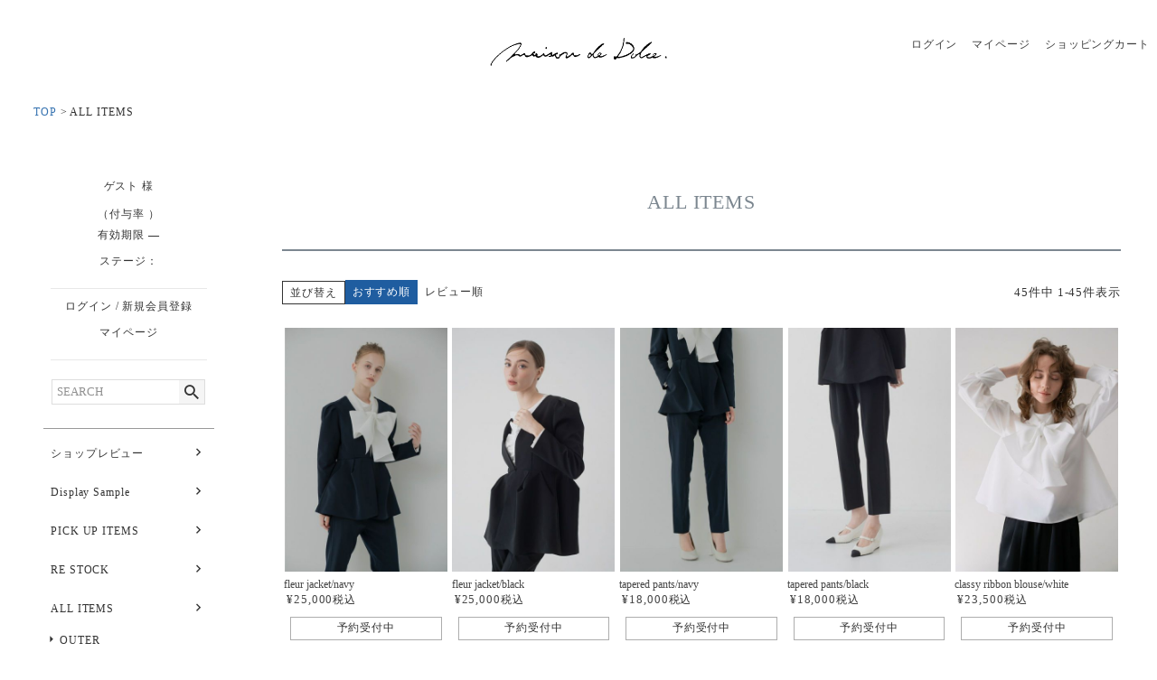

--- FILE ---
content_type: text/html;charset=UTF-8
request_url: https://dolce-official.com/c/items?page=2&sort=priority
body_size: 43116
content:
<!DOCTYPE html>
<html lang="ja"><head>
  <meta charset="UTF-8">
  
  <title>ALL ITEMS | maison de Dolce.</title>
  <meta name="viewport" content="width=device-width">


    <meta name="description" content="ALL ITEMS,maison de Dolce.">
    <meta name="keywords" content="ALL ITEMS,maison de Dolce.">
  
  <link rel="stylesheet" href="https://dolce.itembox.design/system/fs_style.css?t=20251118042552">
  <link rel="stylesheet" href="https://dolce.itembox.design/generate/theme2/fs_theme.css?t=20251215115145">
  <link rel="stylesheet" href="https://dolce.itembox.design/generate/theme2/fs_original.css?t=20251215115145">
  
  <link rel="canonical" href="https://dolce-official.com/c/items">
  
  
  
  
  <script>
    window._FS=window._FS||{};_FS.val={"tiktok":{"enabled":false,"pixelCode":null},"recaptcha":{"enabled":false,"siteKey":null},"clientInfo":{"memberId":"guest","fullName":"ゲスト","lastName":"","firstName":"ゲスト","nickName":"ゲスト","stageId":"","stageName":"","subscribedToNewsletter":"false","loggedIn":"false","totalPoints":"","activePoints":"","pendingPoints":"","purchasePointExpiration":"","specialPointExpiration":"","specialPoints":"","pointRate":"","companyName":"","membershipCardNo":"","wishlist":"","prefecture":""},"enhancedEC":{"ga4Dimensions":{"userScope":{"login":"{@ member.logged_in @}","stage":"{@ member.stage_order @}"}},"amazonCheckoutName":"Amazon Pay","measurementId":"G-N2Q2DPQFW7","trackingId":"UA-47290201-9","dimensions":{"dimension1":{"key":"log","value":"{@ member.logged_in @}"},"dimension2":{"key":"mem","value":"{@ member.stage_order @}"}}},"shopKey":"dolce","device":"PC","cart":{"stayOnPage":false}};
  </script>
  
  <script src="/shop/js/webstore-nr.js?t=20251118042552"></script>
  <script src="/shop/js/webstore-vg.js?t=20251118042552"></script>
  
    <script src="//r2.future-shop.jp/fs.dolce/pc/recommend.js"></script>
  
  
  
  
  
  
    <meta property="og:title" content="ALL ITEMS | maison de Dolce.">
    <meta property="og:type" content="website">
    <meta property="og:url" content="https://dolce-official.com/c/items?page&#x3D;2&amp;sort&#x3D;priority">
    <meta property="og:site_name" content="maison de Dolce.">
    <meta property="og:description" content="ALL ITEMS,maison de Dolce.">
  
  
  
    <script type="text/javascript" >
      document.addEventListener('DOMContentLoaded', function() {
        _FS.CMATag('{"fs_member_id":"{@ member.id @}","fs_page_kind":"category","fs_category_url":"items"}')
      })
    </script>
  
  
  <link rel="apple-touch-icon" href="https://dolce.itembox.design/item/apple-touch-icon.png" />



<script async src="https://www.googletagmanager.com/gtag/js?id=G-N2Q2DPQFW7"></script>

<script><!--
_FS.setTrackingTag('%3Cscript%3E%0A%28function%28i%2Cs%2Co%2Cg%2Cr%2Ca%2Cm%29%7Bi%5B%27GoogleAnalyticsObject%27%5D%3Dr%3Bi%5Br%5D%3Di%5Br%5D%7C%7Cfunction%28%29%7B%0A%28i%5Br%5D.q%3Di%5Br%5D.q%7C%7C%5B%5D%29.push%28arguments%29%7D%2Ci%5Br%5D.l%3D1*new+Date%28%29%3Ba%3Ds.createElement%28o%29%2C%0Am%3Ds.getElementsByTagName%28o%29%5B0%5D%3Ba.async%3D1%3Ba.src%3Dg%3Bm.parentNode.insertBefore%28a%2Cm%29%0A%7D%29%28window%2Cdocument%2C%27script%27%2C%27https%3A%2F%2Fwww.google-analytics.com%2Fanalytics.js%27%2C%27ga%27%29%3B%0A%0Aga%28%27create%27%2C+%27UA-47290201-9%27%2C+%27auto%27%29%3B%0Aga%28%27send%27%2C+%27pageview%27%29%3B%0A%3C%2Fscript%3E%0A%3C%21--+Meta+Pixel+Code+--%3E%0A%3Cscript%3E%0A%21function%28f%2Cb%2Ce%2Cv%2Cn%2Ct%2Cs%29%0A%7Bif%28f.fbq%29return%3Bn%3Df.fbq%3Dfunction%28%29%7Bn.callMethod%3F%0An.callMethod.apply%28n%2Carguments%29%3An.queue.push%28arguments%29%7D%3B%0Aif%28%21f._fbq%29f._fbq%3Dn%3Bn.push%3Dn%3Bn.loaded%3D%210%3Bn.version%3D%272.0%27%3B%0An.queue%3D%5B%5D%3Bt%3Db.createElement%28e%29%3Bt.async%3D%210%3B%0At.src%3Dv%3Bs%3Db.getElementsByTagName%28e%29%5B0%5D%3B%0As.parentNode.insertBefore%28t%2Cs%29%7D%28window%2C+document%2C%27script%27%2C%0A%27https%3A%2F%2Fconnect.facebook.net%2Fen_US%2Ffbevents.js%27%29%3B%0Afbq%28%27init%27%2C+%271347674016023231%27%29%3B%0Afbq%28%27track%27%2C+%27PageView%27%29%3B%0A%3C%2Fscript%3E%0A%3Cnoscript%3E%3Cimg+height%3D%221%22+width%3D%221%22+style%3D%22display%3Anone%22%0Asrc%3D%22https%3A%2F%2Fwww.facebook.com%2Ftr%3Fid%3D1347674016023231%26ev%3DPageView%26noscript%3D1%22%0A%2F%3E%3C%2Fnoscript%3E%0A%3C%21--+End+Meta+Pixel+Code+--%3E');
--></script>
</head>
<body class="fs-body-category fs-body-category-items" id="fs_ProductCategory">
<script><!--
_FS.setTrackingTag('%3Cscript%3E%0A%28function%28w%2Cd%2Cs%2Cc%2Ci%29%7Bw%5Bc%5D%3Dw%5Bc%5D%7C%7C%7B%7D%3Bw%5Bc%5D.trackingId%3Di%3B%0Avar+f%3Dd.getElementsByTagName%28s%29%5B0%5D%2Cj%3Dd.createElement%28s%29%3Bj.async%3Dtrue%3B%0Aj.src%3D%27%2F%2Fcdn.contx.net%2Fcollect.js%27%3Bf.parentNode.insertBefore%28j%2Cf%29%3B%0A%7D%29%28window%2Cdocument%2C%27script%27%2C%27contx%27%2C%27CTX-x-8xHQ37DN%27%29%3B%0A%3C%2Fscript%3E%0A');
--></script>
<div class="fs-l-page">
<header class="fs-l-header">
<div class="fs-l-header__contents">
<!-- **ドロワーメニューアイコン -->
<div class="fs-l-header__drawerOpener">
<label for="fs_p_ctrlDrawer" class="fs-p-drawerButton">
<span></span>
</label>
</div>
<script src="https://d.rcmd.jp/javascripts/jquery/1.11.0/jquery-1.11.0.min.js"></script>
<script>
$(function() {
  $('.fs-p-drawerButton').click(function() {
    $('.fs-p-drawerButton').toggleClass('on');
    $('body').toggleClass('menu_bg');
  })
});
</script>
<!-- **ドロワーメニューアイコン -->
<!-- **ECサイトロゴ（フリーパーツ）↓↓ -->
<div class="fs-l-header__logo">
  <div class="fs-p-logo">
  <a href="https://dolce-official.com/">
    <img src="https://dolce.itembox.design/item/logo_only_word.png?t=20251212154908" alt="Dolce" class="fs-p-logo__image">
  </a>
  </div>
</div>
<!-- **ECサイトロゴ（フリーパーツ）↑↑ -->
<div class="sp sp__header">
<ul class="sp__header_btn">
<li class="search_btn fs-p-searchForm__button fs-p-inputGroup__button"></li>
<li class="cart_btn">
  <a href="/p/cart" class="fs-p-scrollingCartButton__button">
    <i class="fs-icon--cart"></i>
    <span class="fs-p-scrollingCartButton__label"> </span>
    <span class="fs-p-cartItemNumber fs-client-cart-count fs-clientInfo"></span>
  </a>
</li>
</ul>
</div>

<div class="sp_search_toggle fs-p-searchForm">
  <form action="/p/search" method="get">
    <span class="fs-p-searchForm__inputGroup fs-p-inputGroup">
      <input type="text" name="keyword" maxlength="1000" placeholder="search" class="fs-p-searchForm__input fs-p-inputGroup__input" id="TARGET">
      <button type="submit" class="fs-p-searchForm__button fs-p-inputGroup__button">検索</button>
    </span>
  </form>
</div>

<script>
  function handler(entries, observer) {
    for (entry of entries) {
      if (entry.isIntersecting) {
        document.getElementById('fs_p_scrollingCartButton').style.display = 'none';
      } else {
        document.getElementById('fs_p_scrollingCartButton').style.display = 'block';
      }
    }
  }
  let observer = new IntersectionObserver(handler);
  observer.observe(document.getElementById("fs_p_headerNavigation"));
</script>
<script type="text/javascript">
$(function () {		
$('.sp__header .search_btn').click(function () {	
$('.sp_search_toggle').slideToggle('fast');
$('.sp_search_toggle').toggleClass('on');
});	
});
</script>
<script type="application/ld+json">
{
  "@context": "http://schema.org",
  "@type": "WebSite",
  "url": "https://dolce-official.com",
  "potentialAction": {
    "@type": "SearchAction",
    "target": "https://dolce-official.com/p/search?keyword={search_term_string}",
    "query-input": "required name=search_term_string"
  }
}
</script>
<div class="fs-l-header__utility">
<nav class="fs-p-headerUtilityMenu">
<ul class="fs-p-headerUtilityMenu__list fs-clientInfo fs-pt-menu fs-pt-menu--lv1">
<li class="fs-p-headerUtilityMenu__login is-loggedIn--{@ member.logged_in @} fs-pt-menu__item fs-pt-menu__item--lv1">
<span class="fs-pt-menu__heading fs-pt-menu__heading--lv1">
<a href="/p/login" class="fs-pt-menu__link fs-pt-menu__link--lv1">ログイン</a>
</span>
</li>
<li class="fs-p-headerUtilityMenu__logout is-loggedIn--{@ member.logged_in @} fs-pt-menu__item fs-pt-menu__item--lv1">
<span class="fs-pt-menu__heading fs-pt-menu__heading--lv1">
<a href="/p/logout" class="fs-pt-menu__link fs-pt-menu__link--lv1">ログアウト</a>
</span>
</li>
<li class="fs-pt-menu__item fs-pt-menu__item--lv1">
<span class="fs-pt-menu__heading fs-pt-menu__heading--lv1">
<a href="https://dolce-official.com/my/top" class="fs-pt-menu__link fs-pt-menu__link--lv1">マイページ</a>
</span>
</li>
<li class="fs-pt-menu__item fs-pt-menu__item--lv1">
<span class="fs-pt-menu__heading fs-pt-menu__heading--lv1">
<a href="https://dolce-official.com/p/cart" class="fs-pt-menu__link fs-pt-menu__link--lv1">ショッピングカート</a>
</span>
</li>
</ul>

</nav>
</div>
</div>
</header>
<!-- **パンくずリストパーツ （システムパーツ） ↓↓ -->
<nav class="fs-c-breadcrumb">
<ol class="fs-c-breadcrumb__list">
<li class="fs-c-breadcrumb__listItem">
<a href="/">TOP</a>
</li>
<li class="fs-c-breadcrumb__listItem">
ALL ITEMS
</li>
</ol>
</nav>
<!-- **パンくずリストパーツ （システムパーツ） ↑↑ -->
<main class="fs-l-main"><div id="fs-page-error-container" class="fs-c-panelContainer">
  
  
</div>
<!-- **ドロワーメニュー制御用隠しチェックボックス（フリーパーツ） ↓↓ -->
<input type="checkbox" name="ctrlDrawer" value="" style="display:none;" id="fs_p_ctrlDrawer" class="fs-p-ctrlDrawer">
<!-- **ドロワーメニュー制御用隠しチェックボックス（フリーパーツ） ↑↑ -->
<aside class="fs-p-drawer fs-l-sideArea">
<div class="member__info">
<!-- **会員情報 -->
<div class="fs-p-accountInfo fs-clientInfo">
<div class="member__info_line">
    <div class="fs-p-accountInfo__accountName">
      <span class="fs-p-accountInfo__accountName__name">{@ member.last_name @} {@ member.first_name @}</span>
      <span class="fs-p-accountInfo__accountName__nameLabel">様</span>
    </div>
    <div class="fs-p-accountInfo__accountRank">
      <span class="fs-p-accountInfo__accountRank__rank">{@ member.stage_name @}</span>
      <!--<span class="fs-p-accountInfo__accountRank__rankLabel">会員</span>-->
    </div>
    <div class="fs-p-accountInfo__point">
      <!--<span class="fs-p-accountInfo__point__label">利用可能ポイント</span>-->
      <div class="fs-p-accountInfo__point__point">
        <span class="fs-p-accountInfo__point__point__available">
          <span class="fs-p-accountInfo__point__point__available__number">{@ member.active_points @}</span>
          <!--<span class="fs-p-accountInfo__point__point__available__numberLabel">ポイント</span>-->
        </span>
        <span class="fs-p-accountInfo__point__point__rate">（付与率 {@ member.point_rate @}）</span>
      </div>
      <div class="fs-c-purchasePointExpiration">
        <span class="fs-c-purchasePointExpiration__label">有効期限</span>
        <span class="fs-c-purchasePointExpiration__expiration">{@ member.purchase_point_expiration @}</span>
<p>ステージ：{@ member.stage_name @}</p>
      </div>
  </div>
</div>
<div class="member__info_line">
<div class="fs-p-drawer__loginLogout">
<a href="/p/logout" class="fs-p-drawer__loginLogout__logout is-loggedIn--{@ member.logged_in @}"><i class="fas fa-lock"></i>ログアウト</a><a href="/p/login" class="fs-p-drawer__loginLogout__login is-loggedIn--{@ member.logged_in @}"><i class="fas fa-lock"></i>ログイン</a> / <a href="/p/register" class="fs-p-drawer__register">新規会員登録</a>
<p><a href="https://dolce-official.com/my/top">マイページ</a></p>
</div>
</div>
</div>
<!-- **会員情報 -->

<!-- **商品キーワード検索フォーム -->
<div class="fs-p-searchForm">
  <form action="/p/search" method="get">
    <span class="fs-p-searchForm__inputGroup fs-p-inputGroup">
      <input type="text" name="keyword" maxlength="1000" placeholder="SEARCH" class="fs-p-searchForm__input fs-p-inputGroup__input">
      <button type="submit" class="fs-p-searchForm__button fs-p-inputGroup__button">検索</button>
    </span>
  </form>
</div>

<script type="application/ld+json">
{
  "@context": "http://schema.org",
  "@type": "WebSite",
  "url": "https://dolce-official.com",
  "potentialAction": {
    "@type": "SearchAction",
    "target": "https://dolce-official.com/p/search?keyword={search_term_string}",
    "query-input": "required name=search_term_string"
  } 
}
</script>
<!-- **商品キーワード検索フォーム -->
</div>
<ul class="fs-p-sideMenu fs-pt-menu fs-pt-menu--lv1">
<li class="fs-pt-menu__item fs-pt-menu__item--lv1">
<span class="fs-pt-menu__heading fs-pt-menu__heading--lv1">
<a href="https://dolce-official.com/p/reviews" class="fs-pt-menu__link fs-pt-menu__link--lv1">ショップレビュー</a>
</span>
</li>
<li class="fs-pt-menu__item fs-pt-menu__item--lv1">
<span class="fs-pt-menu__heading fs-pt-menu__heading--lv1">
<a href="https://dolce-official.com/c/Display_Sample" class="fs-pt-menu__link fs-pt-menu__link--lv1">Display Sample</a>
</span>
</li>

<li class="fs-pt-menu__item fs-pt-menu__item--lv1 fs-pt_menu__item--pickup">
<span class="fs-pt-menu__heading fs-pt-menu__heading--lv1">
<a href="/c/pickup" class="fs-pt-menu__link fs-pt-menu__link--lv1">PICK UP ITEMS</a>
</span>
</li>


<li class="fs-pt-menu__item fs-pt-menu__item--lv1 fs-pt_menu__item--restock">
<span class="fs-pt-menu__heading fs-pt-menu__heading--lv1">
<a href="/c/restock" class="fs-pt-menu__link fs-pt-menu__link--lv1">RE STOCK</a>
</span>
</li>


<li class="fs-pt-menu__item fs-pt-menu__item--lv1 fs-pt_menu__item--items">
<span class="fs-pt-menu__heading fs-pt-menu__heading--lv1">
<a href="/c/items" class="fs-pt-menu__link fs-pt-menu__link--lv1">ALL ITEMS</a>
</span>
<ul class="fs-pt-menu__submenu fs-pt-menu--lv2">

<li class="fs-pt-menu__item fs-pt-menu__item--lv2 fs-pt_menu__item--outer">
<span class="fs-pt-menu__heading fs-pt-menu__heading--lv2">
<a href="/c/items/outer" class="fs-pt-menu__link fs-pt-menu__link--lv2">OUTER</a>
</span>
</li>


<li class="fs-pt-menu__item fs-pt-menu__item--lv2 fs-pt_menu__item--tops">
<span class="fs-pt-menu__heading fs-pt-menu__heading--lv2">
<a href="/c/items/tops" class="fs-pt-menu__link fs-pt-menu__link--lv2">TOPS</a>
</span>
</li>


<li class="fs-pt-menu__item fs-pt-menu__item--lv2 fs-pt_menu__item--bottoms">
<span class="fs-pt-menu__heading fs-pt-menu__heading--lv2">
<a href="/c/items/bottoms" class="fs-pt-menu__link fs-pt-menu__link--lv2">BOTTOMS</a>
</span>
</li>


<li class="fs-pt-menu__item fs-pt-menu__item--lv2 fs-pt_menu__item--one-piece">
<span class="fs-pt-menu__heading fs-pt-menu__heading--lv2">
<a href="/c/items/one-piece" class="fs-pt-menu__link fs-pt-menu__link--lv2">ONE PIECE</a>
</span>
</li>

<li class="fs-pt-menu__item fs-pt-menu__item--lv2">
<span class="fs-pt-menu__heading fs-pt-menu__heading--lv2">
<a href="https://dolce-official.com/c/items/swimwear" class="fs-pt-menu__link fs-pt-menu__link--lv2">SWIMWEAR</a>
</span>
</li>

<li class="fs-pt-menu__item fs-pt-menu__item--lv2 fs-pt_menu__item--ceremony">
<span class="fs-pt-menu__heading fs-pt-menu__heading--lv2">
<a href="/c/items/ceremony" class="fs-pt-menu__link fs-pt-menu__link--lv2">CEREMONY</a>
</span>
</li>


<li class="fs-pt-menu__item fs-pt-menu__item--lv2 fs-pt_menu__item--goods">
<span class="fs-pt-menu__heading fs-pt-menu__heading--lv2">
<a href="/c/items/goods" class="fs-pt-menu__link fs-pt-menu__link--lv2">GOODS</a>
</span>
</li>

</ul>

</li>

<li class="fs-pt-menu__item fs-pt-menu__item--lv1">
<span class="fs-pt-menu__heading fs-pt-menu__heading--lv1">
<a href="/f/guide" class="fs-pt-menu__link fs-pt-menu__link--lv1">ご利用ガイド</a>
</span>
</li>
<li class="fs-pt-menu__item fs-pt-menu__item--lv1">
<span class="fs-pt-menu__heading fs-pt-menu__heading--lv1">
<a href="https://dolce-official.com/f/faq" class="fs-pt-menu__link fs-pt-menu__link--lv1" target="_blank" rel="noopener noreferrer">よくある質問</a>
</span>
</li>
<li class="fs-pt-menu__item fs-pt-menu__item--lv1">
<span class="fs-pt-menu__heading fs-pt-menu__heading--lv1">
<a href="/p/about/terms" class="fs-pt-menu__link fs-pt-menu__link--lv1">特定商取引法に基づく表示</a>
</span>
</li>
<li class="fs-pt-menu__item fs-pt-menu__item--lv1">
<span class="fs-pt-menu__heading fs-pt-menu__heading--lv1">
<a href="/p/about/privacy-policy" class="fs-pt-menu__link fs-pt-menu__link--lv1">個人情報の取り扱い</a>
</span>
</li>
<li class="fs-pt-menu__item fs-pt-menu__item--lv1">
<span class="fs-pt-menu__heading fs-pt-menu__heading--lv1">
<a href="https://dolce-official.com/f/contact" class="fs-pt-menu__link fs-pt-menu__link--lv1">お問い合わせ</a>
</span>
</li>
</ul>

</aside>
<section class="fs-l-pageMain"><!-- **ページ見出し（フリーパーツ）↓↓ -->
<h1 class="fs-c-heading fs-c-heading--page">ALL ITEMS</h1>
<!-- **ページ見出し（フリーパーツ）↑↑ -->
<!-- **商品グループエリア（システムパーツグループ）↓↓ -->

  <div class="fs-c-productList">
    
      <!-- **並び替え・ページャーパーツ（システムパーツ） ↓↓ -->
<div class="fs-c-productList__controller">
  <div class="fs-c-sortItems">
  <span class="fs-c-sortItems__label">並び替え</span>
  <ul class="fs-c-sortItems__list">
  <li class="fs-c-sortItems__list__item is-active">
  <span class="fs-c-sortItems__list__item__label">おすすめ順</span>
  </li>
  <li class="fs-c-sortItems__list__item">
  <a href="/c/items?sort=review" class="fs-c-sortItems__list__item__label">レビュー順</a>
  </li>
  </ul>
  </div>
  <div class="fs-c-listControl">
<div class="fs-c-listControl__status">
<span class="fs-c-listControl__status__total">45<span class="fs-c-listControl__status__total__label">件中</span></span>
<span class="fs-c-listControl__status__indication">1<span class="fs-c-listControl__status__indication__separator">-</span>45<span class="fs-c-listControl__status__indication__label">件表示</span></span>
</div>
</div>
</div>
<!-- **並び替え・ページャーパーツ（システムパーツ） ↑↑ -->
<!-- **商品一覧（システムパーツグループ）↓↓ -->
<div class="fs-c-productList__list" data-add-to-cart-setting="">
<article class="fs-c-productList__list__item fs-c-productListItem" data-product-id="1021">
<form>

<!-- **商品画像・拡大パーツ（システムパーツ）↓↓ -->
<div class="fs-c-productListItem__imageContainer">
  <div class="fs-c-productListItem__image fs-c-productImage">
  
    <a href="/c/items/5kk073">
      <img data-layzr="https://dolce.itembox.design/product/010/000000001021/000000001021-06-m.jpg?t&#x3D;20251212143549" alt="" src="https://dolce.itembox.design/item/src/loading.svg?t&#x3D;20251212154908" class="fs-c-productListItem__image__image fs-c-productImage__image">
    </a>
  
  </div>
</div>
<div class="fs-c-productListItem__viewMoreImageButton fs-c-buttonContainer">
<button type="button" class="fs-c-button--viewMoreImage fs-c-button--plain">
  <span class="fs-c-button__label">他の画像を見る</span>
</button>
</div>
<aside class="fs-c-productImageModal" style="display: none;">
  <div class="fs-c-productImageModal__inner">
    <span class="fs-c-productImageModal__close" role="button" aria-label="閉じる"></span>
    <div class="fs-c-productImageModal__contents">
      <div class="fs-c-productImageModalCarousel fs-c-slick">
        <div class="fs-c-productImageModalCarousel__track">
        
          <div>
            <figure class="fs-c-productImageModalCarousel__figure">
              
              <img data-lazy="https://dolce.itembox.design/product/010/000000001021/000000001021-01-xl.jpg?t&#x3D;20251212143549" data-src="https://dolce.itembox.design/product/010/000000001021/000000001021-01-xl.jpg?t&#x3D;20251212143549" alt="" src="https://dolce.itembox.design/item/src/loading.svg?t&#x3D;20251212154908" class="fs-c-productImageModalCarousel__figure__image">
            </figure>
          </div>
        
          <div>
            <figure class="fs-c-productImageModalCarousel__figure">
              
              <img data-lazy="https://dolce.itembox.design/product/010/000000001021/000000001021-02-xl.jpg?t&#x3D;20251212143549" data-src="https://dolce.itembox.design/product/010/000000001021/000000001021-02-xl.jpg?t&#x3D;20251212143549" alt="" src="https://dolce.itembox.design/item/src/loading.svg?t&#x3D;20251212154908" class="fs-c-productImageModalCarousel__figure__image">
            </figure>
          </div>
        
          <div>
            <figure class="fs-c-productImageModalCarousel__figure">
              
              <img data-lazy="https://dolce.itembox.design/product/010/000000001021/000000001021-03-xl.jpg?t&#x3D;20251212143549" data-src="https://dolce.itembox.design/product/010/000000001021/000000001021-03-xl.jpg?t&#x3D;20251212143549" alt="" src="https://dolce.itembox.design/item/src/loading.svg?t&#x3D;20251212154908" class="fs-c-productImageModalCarousel__figure__image">
            </figure>
          </div>
        
          <div>
            <figure class="fs-c-productImageModalCarousel__figure">
              
              <img data-lazy="https://dolce.itembox.design/product/010/000000001021/000000001021-04-xl.jpg?t&#x3D;20251212143549" data-src="https://dolce.itembox.design/product/010/000000001021/000000001021-04-xl.jpg?t&#x3D;20251212143549" alt="" src="https://dolce.itembox.design/item/src/loading.svg?t&#x3D;20251212154908" class="fs-c-productImageModalCarousel__figure__image">
            </figure>
          </div>
        
          <div>
            <figure class="fs-c-productImageModalCarousel__figure">
              
              <img data-lazy="https://dolce.itembox.design/product/010/000000001021/000000001021-05-xl.jpg?t&#x3D;20251212143549" data-src="https://dolce.itembox.design/product/010/000000001021/000000001021-05-xl.jpg?t&#x3D;20251212143549" alt="" src="https://dolce.itembox.design/item/src/loading.svg?t&#x3D;20251212154908" class="fs-c-productImageModalCarousel__figure__image">
            </figure>
          </div>
        
          <div>
            <figure class="fs-c-productImageModalCarousel__figure">
              
              <img data-lazy="https://dolce.itembox.design/product/010/000000001021/000000001021-06-xl.jpg?t&#x3D;20251212143549" data-src="https://dolce.itembox.design/product/010/000000001021/000000001021-06-xl.jpg?t&#x3D;20251212143549" alt="" src="https://dolce.itembox.design/item/src/loading.svg?t&#x3D;20251212154908" class="fs-c-productImageModalCarousel__figure__image">
            </figure>
          </div>
        
        </div>
      </div>
    </div>
  </div>
</aside>
<!-- **商品画像・拡大パーツ（システムパーツ）↑↑ -->

<!-- **商品名パーツ（システムパーツ）↓↓ -->
<h2 class="fs-c-productListItem__productName fs-c-productName">
  
  <a href="/c/items/5kk073">
    <span class="fs-c-productName__name">fleur jacket/navy</span>
  </a>
  
</h2>
<!-- **商品名パーツ（システムパーツ）↑↑ -->
<!-- **商品価格パーツ（システムパーツ）↓↓ -->
<div class="fs-c-productListItem__prices fs-c-productPrices">
  
  
    
      <div class="fs-c-productPrice fs-c-productPrice--selling">
        
  
    
    <span class="fs-c-productPrice__main">
      
      <span class="fs-c-productPrice__main__price fs-c-price">
        <span class="fs-c-price__currencyMark">&yen;</span>
        <span class="fs-c-price__value">25,000</span>
      </span>
    </span>
    <span class="fs-c-productPrice__addon">
      <span class="fs-c-productPrice__addon__label">税込</span>
    </span>
    
  

      </div>
    
    
    
  
    
</div>
<!-- **商品価格パーツ（システムパーツ）↑↑ -->

<!-- **商品一言説明パーツ（システムパーツ）↓↓ -->
<div class="fs-c-productListItem__productDescription">予約受付中</div>
<!-- **商品一言説明パーツ（システムパーツ）↑↑ -->






<!-- **お気に入りボタンのみ・カートボタンなしパーツ（システムパーツ） ↓↓ -->
<div class="fs-c-productListItem__control fs-c-buttonContainer" data-product-id="1021" data-vertical-variation-no="" data-horizontal-variation-no="" data-vertical-admin-no="" data-horizontal-admin-no="">

<button type="button" class="fs-c-button--addToWishList--icon fs-c-button--particular">
<span class="fs-c-button__label">お気に入りに登録する</span>
</button>

</div>
<!-- **お気に入りボタンのみ・カートボタンなしパーツ（システムパーツ） ↑↑ -->

</form>

<span data-id="fs-analytics" data-product-url="5kk073" data-eec="{&quot;name&quot;:&quot;fleur jacket/navy&quot;,&quot;list_name&quot;:&quot;ALL ITEMS&quot;,&quot;quantity&quot;:1,&quot;id&quot;:&quot;5kk073&quot;,&quot;brand&quot;:&quot;maison d&quot;,&quot;fs-add_to_cart-price&quot;:25000,&quot;price&quot;:25000,&quot;fs-select_content-price&quot;:25000,&quot;fs-begin_checkout-price&quot;:25000,&quot;fs-remove_from_cart-price&quot;:25000,&quot;category&quot;:&quot;ALL ITEM&quot;}" data-ga4="{&quot;value&quot;:25000,&quot;items&quot;:[{&quot;item_id&quot;:&quot;5kk073&quot;,&quot;fs-view_item-price&quot;:25000,&quot;item_category&quot;:&quot;ALL ITEMS&quot;,&quot;quantity&quot;:1,&quot;price&quot;:25000,&quot;item_list_id&quot;:&quot;product&quot;,&quot;currency&quot;:&quot;JPY&quot;,&quot;fs-select_content-price&quot;:25000,&quot;fs-select_item-price&quot;:25000,&quot;fs-remove_from_cart-price&quot;:25000,&quot;item_name&quot;:&quot;fleur jacket/navy&quot;,&quot;fs-begin_checkout-price&quot;:25000,&quot;item_brand&quot;:&quot;maison d&quot;,&quot;item_list_name&quot;:&quot;ALL ITEMS&quot;,&quot;fs-add_payment_info-price&quot;:25000,&quot;fs-add_to_cart-price&quot;:25000}],&quot;item_list_name&quot;:&quot;ALL ITEMS&quot;,&quot;currency&quot;:&quot;JPY&quot;,&quot;item_list_id&quot;:&quot;product&quot;}" data-category-eec="{&quot;5kk073&quot;:{&quot;type&quot;:&quot;1&quot;}}" data-category-ga4="{&quot;5kk073&quot;:{&quot;type&quot;:&quot;1&quot;}}"></span>

</article>
<article class="fs-c-productList__list__item fs-c-productListItem" data-product-id="564">
<form>

<!-- **商品画像・拡大パーツ（システムパーツ）↓↓ -->
<div class="fs-c-productListItem__imageContainer">
  <div class="fs-c-productListItem__image fs-c-productImage">
  
    <a href="/c/items/gd564">
      <img data-layzr="https://dolce.itembox.design/product/005/000000000564/000000000564-08-m.jpg?t&#x3D;20251212143549" alt="" src="https://dolce.itembox.design/item/src/loading.svg?t&#x3D;20251212154908" class="fs-c-productListItem__image__image fs-c-productImage__image">
    </a>
  
  </div>
</div>
<div class="fs-c-productListItem__viewMoreImageButton fs-c-buttonContainer">
<button type="button" class="fs-c-button--viewMoreImage fs-c-button--plain">
  <span class="fs-c-button__label">他の画像を見る</span>
</button>
</div>
<aside class="fs-c-productImageModal" style="display: none;">
  <div class="fs-c-productImageModal__inner">
    <span class="fs-c-productImageModal__close" role="button" aria-label="閉じる"></span>
    <div class="fs-c-productImageModal__contents">
      <div class="fs-c-productImageModalCarousel fs-c-slick">
        <div class="fs-c-productImageModalCarousel__track">
        
          <div>
            <figure class="fs-c-productImageModalCarousel__figure">
              
              <img data-lazy="https://dolce.itembox.design/product/005/000000000564/000000000564-08-xl.jpg?t&#x3D;20251212143549" data-src="https://dolce.itembox.design/product/005/000000000564/000000000564-08-xl.jpg?t&#x3D;20251212143549" alt="" src="https://dolce.itembox.design/item/src/loading.svg?t&#x3D;20251212154908" class="fs-c-productImageModalCarousel__figure__image">
            </figure>
          </div>
        
          <div>
            <figure class="fs-c-productImageModalCarousel__figure">
              
              <img data-lazy="https://dolce.itembox.design/product/005/000000000564/000000000564-09-xl.jpg?t&#x3D;20251212143549" data-src="https://dolce.itembox.design/product/005/000000000564/000000000564-09-xl.jpg?t&#x3D;20251212143549" alt="" src="https://dolce.itembox.design/item/src/loading.svg?t&#x3D;20251212154908" class="fs-c-productImageModalCarousel__figure__image">
            </figure>
          </div>
        
          <div>
            <figure class="fs-c-productImageModalCarousel__figure">
              
              <img data-lazy="https://dolce.itembox.design/product/005/000000000564/000000000564-10-xl.jpg?t&#x3D;20251212143549" data-src="https://dolce.itembox.design/product/005/000000000564/000000000564-10-xl.jpg?t&#x3D;20251212143549" alt="" src="https://dolce.itembox.design/item/src/loading.svg?t&#x3D;20251212154908" class="fs-c-productImageModalCarousel__figure__image">
            </figure>
          </div>
        
          <div>
            <figure class="fs-c-productImageModalCarousel__figure">
              
              <img data-lazy="https://dolce.itembox.design/product/005/000000000564/000000000564-11-xl.jpg?t&#x3D;20251212143549" data-src="https://dolce.itembox.design/product/005/000000000564/000000000564-11-xl.jpg?t&#x3D;20251212143549" alt="" src="https://dolce.itembox.design/item/src/loading.svg?t&#x3D;20251212154908" class="fs-c-productImageModalCarousel__figure__image">
            </figure>
          </div>
        
          <div>
            <figure class="fs-c-productImageModalCarousel__figure">
              
              <img data-lazy="https://dolce.itembox.design/product/005/000000000564/000000000564-12-xl.jpg?t&#x3D;20251212143549" data-src="https://dolce.itembox.design/product/005/000000000564/000000000564-12-xl.jpg?t&#x3D;20251212143549" alt="" src="https://dolce.itembox.design/item/src/loading.svg?t&#x3D;20251212154908" class="fs-c-productImageModalCarousel__figure__image">
            </figure>
          </div>
        
          <div>
            <figure class="fs-c-productImageModalCarousel__figure">
              
              <img data-lazy="https://dolce.itembox.design/product/005/000000000564/000000000564-13-xl.jpg?t&#x3D;20251212143549" data-src="https://dolce.itembox.design/product/005/000000000564/000000000564-13-xl.jpg?t&#x3D;20251212143549" alt="" src="https://dolce.itembox.design/item/src/loading.svg?t&#x3D;20251212154908" class="fs-c-productImageModalCarousel__figure__image">
            </figure>
          </div>
        
          <div>
            <figure class="fs-c-productImageModalCarousel__figure">
              
              <img data-lazy="https://dolce.itembox.design/product/005/000000000564/000000000564-14-xl.jpg?t&#x3D;20251212143549" data-src="https://dolce.itembox.design/product/005/000000000564/000000000564-14-xl.jpg?t&#x3D;20251212143549" alt="" src="https://dolce.itembox.design/item/src/loading.svg?t&#x3D;20251212154908" class="fs-c-productImageModalCarousel__figure__image">
            </figure>
          </div>
        
          <div>
            <figure class="fs-c-productImageModalCarousel__figure">
              
              <img data-lazy="https://dolce.itembox.design/product/005/000000000564/000000000564-15-xl.jpg?t&#x3D;20251212143549" data-src="https://dolce.itembox.design/product/005/000000000564/000000000564-15-xl.jpg?t&#x3D;20251212143549" alt="" src="https://dolce.itembox.design/item/src/loading.svg?t&#x3D;20251212154908" class="fs-c-productImageModalCarousel__figure__image">
            </figure>
          </div>
        
          <div>
            <figure class="fs-c-productImageModalCarousel__figure">
              
              <img data-lazy="https://dolce.itembox.design/product/005/000000000564/000000000564-16-xl.jpg?t&#x3D;20251212143549" data-src="https://dolce.itembox.design/product/005/000000000564/000000000564-16-xl.jpg?t&#x3D;20251212143549" alt="" src="https://dolce.itembox.design/item/src/loading.svg?t&#x3D;20251212154908" class="fs-c-productImageModalCarousel__figure__image">
            </figure>
          </div>
        
          <div>
            <figure class="fs-c-productImageModalCarousel__figure">
              
              <img data-lazy="https://dolce.itembox.design/product/005/000000000564/000000000564-17-xl.jpg?t&#x3D;20251212143549" data-src="https://dolce.itembox.design/product/005/000000000564/000000000564-17-xl.jpg?t&#x3D;20251212143549" alt="" src="https://dolce.itembox.design/item/src/loading.svg?t&#x3D;20251212154908" class="fs-c-productImageModalCarousel__figure__image">
            </figure>
          </div>
        
          <div>
            <figure class="fs-c-productImageModalCarousel__figure">
              
              <img data-lazy="https://dolce.itembox.design/product/005/000000000564/000000000564-18-xl.jpg?t&#x3D;20251212143549" data-src="https://dolce.itembox.design/product/005/000000000564/000000000564-18-xl.jpg?t&#x3D;20251212143549" alt="" src="https://dolce.itembox.design/item/src/loading.svg?t&#x3D;20251212154908" class="fs-c-productImageModalCarousel__figure__image">
            </figure>
          </div>
        
          <div>
            <figure class="fs-c-productImageModalCarousel__figure">
              
              <img data-lazy="https://dolce.itembox.design/product/005/000000000564/000000000564-19-xl.jpg?t&#x3D;20251212143549" data-src="https://dolce.itembox.design/product/005/000000000564/000000000564-19-xl.jpg?t&#x3D;20251212143549" alt="" src="https://dolce.itembox.design/item/src/loading.svg?t&#x3D;20251212154908" class="fs-c-productImageModalCarousel__figure__image">
            </figure>
          </div>
        
          <div>
            <figure class="fs-c-productImageModalCarousel__figure">
              
              <img data-lazy="https://dolce.itembox.design/product/005/000000000564/000000000564-20-xl.jpg?t&#x3D;20251212143549" data-src="https://dolce.itembox.design/product/005/000000000564/000000000564-20-xl.jpg?t&#x3D;20251212143549" alt="" src="https://dolce.itembox.design/item/src/loading.svg?t&#x3D;20251212154908" class="fs-c-productImageModalCarousel__figure__image">
            </figure>
          </div>
        
          <div>
            <figure class="fs-c-productImageModalCarousel__figure">
              
              <img data-lazy="https://dolce.itembox.design/product/005/000000000564/000000000564-21-xl.jpg?t&#x3D;20251212143549" data-src="https://dolce.itembox.design/product/005/000000000564/000000000564-21-xl.jpg?t&#x3D;20251212143549" alt="" src="https://dolce.itembox.design/item/src/loading.svg?t&#x3D;20251212154908" class="fs-c-productImageModalCarousel__figure__image">
            </figure>
          </div>
        
          <div>
            <figure class="fs-c-productImageModalCarousel__figure">
              
              <img data-lazy="https://dolce.itembox.design/product/005/000000000564/000000000564-22-xl.jpg?t&#x3D;20251212143549" data-src="https://dolce.itembox.design/product/005/000000000564/000000000564-22-xl.jpg?t&#x3D;20251212143549" alt="" src="https://dolce.itembox.design/item/src/loading.svg?t&#x3D;20251212154908" class="fs-c-productImageModalCarousel__figure__image">
            </figure>
          </div>
        
          <div>
            <figure class="fs-c-productImageModalCarousel__figure">
              
              <img data-lazy="https://dolce.itembox.design/product/005/000000000564/000000000564-23-xl.jpg?t&#x3D;20251212143549" data-src="https://dolce.itembox.design/product/005/000000000564/000000000564-23-xl.jpg?t&#x3D;20251212143549" alt="" src="https://dolce.itembox.design/item/src/loading.svg?t&#x3D;20251212154908" class="fs-c-productImageModalCarousel__figure__image">
            </figure>
          </div>
        
          <div>
            <figure class="fs-c-productImageModalCarousel__figure">
              
              <img data-lazy="https://dolce.itembox.design/product/005/000000000564/000000000564-24-xl.jpg?t&#x3D;20251212143549" data-src="https://dolce.itembox.design/product/005/000000000564/000000000564-24-xl.jpg?t&#x3D;20251212143549" alt="" src="https://dolce.itembox.design/item/src/loading.svg?t&#x3D;20251212154908" class="fs-c-productImageModalCarousel__figure__image">
            </figure>
          </div>
        
          <div>
            <figure class="fs-c-productImageModalCarousel__figure">
              
              <img data-lazy="https://dolce.itembox.design/product/005/000000000564/000000000564-25-xl.jpg?t&#x3D;20251212143549" data-src="https://dolce.itembox.design/product/005/000000000564/000000000564-25-xl.jpg?t&#x3D;20251212143549" alt="" src="https://dolce.itembox.design/item/src/loading.svg?t&#x3D;20251212154908" class="fs-c-productImageModalCarousel__figure__image">
            </figure>
          </div>
        
          <div>
            <figure class="fs-c-productImageModalCarousel__figure">
              
              <img data-lazy="https://dolce.itembox.design/product/005/000000000564/000000000564-26-xl.jpg?t&#x3D;20251212143549" data-src="https://dolce.itembox.design/product/005/000000000564/000000000564-26-xl.jpg?t&#x3D;20251212143549" alt="" src="https://dolce.itembox.design/item/src/loading.svg?t&#x3D;20251212154908" class="fs-c-productImageModalCarousel__figure__image">
            </figure>
          </div>
        
          <div>
            <figure class="fs-c-productImageModalCarousel__figure">
              
              <img data-lazy="https://dolce.itembox.design/product/005/000000000564/000000000564-27-xl.jpg?t&#x3D;20251212143549" data-src="https://dolce.itembox.design/product/005/000000000564/000000000564-27-xl.jpg?t&#x3D;20251212143549" alt="" src="https://dolce.itembox.design/item/src/loading.svg?t&#x3D;20251212154908" class="fs-c-productImageModalCarousel__figure__image">
            </figure>
          </div>
        
          <div>
            <figure class="fs-c-productImageModalCarousel__figure">
              
              <img data-lazy="https://dolce.itembox.design/product/005/000000000564/000000000564-28-xl.jpg?t&#x3D;20251212143549" data-src="https://dolce.itembox.design/product/005/000000000564/000000000564-28-xl.jpg?t&#x3D;20251212143549" alt="" src="https://dolce.itembox.design/item/src/loading.svg?t&#x3D;20251212154908" class="fs-c-productImageModalCarousel__figure__image">
            </figure>
          </div>
        
          <div>
            <figure class="fs-c-productImageModalCarousel__figure">
              
              <img data-lazy="https://dolce.itembox.design/product/005/000000000564/000000000564-29-xl.jpg?t&#x3D;20251212143549" data-src="https://dolce.itembox.design/product/005/000000000564/000000000564-29-xl.jpg?t&#x3D;20251212143549" alt="" src="https://dolce.itembox.design/item/src/loading.svg?t&#x3D;20251212154908" class="fs-c-productImageModalCarousel__figure__image">
            </figure>
          </div>
        
          <div>
            <figure class="fs-c-productImageModalCarousel__figure">
              
              <img data-lazy="https://dolce.itembox.design/product/005/000000000564/000000000564-30-xl.jpg?t&#x3D;20251212143549" data-src="https://dolce.itembox.design/product/005/000000000564/000000000564-30-xl.jpg?t&#x3D;20251212143549" alt="" src="https://dolce.itembox.design/item/src/loading.svg?t&#x3D;20251212154908" class="fs-c-productImageModalCarousel__figure__image">
            </figure>
          </div>
        
          <div>
            <figure class="fs-c-productImageModalCarousel__figure">
              
              <img data-lazy="https://dolce.itembox.design/product/005/000000000564/000000000564-01-xl.jpg?t&#x3D;20251212143549" data-src="https://dolce.itembox.design/product/005/000000000564/000000000564-01-xl.jpg?t&#x3D;20251212143549" alt="" src="https://dolce.itembox.design/item/src/loading.svg?t&#x3D;20251212154908" class="fs-c-productImageModalCarousel__figure__image">
            </figure>
          </div>
        
          <div>
            <figure class="fs-c-productImageModalCarousel__figure">
              
              <img data-lazy="https://dolce.itembox.design/product/005/000000000564/000000000564-02-xl.jpg?t&#x3D;20251212143549" data-src="https://dolce.itembox.design/product/005/000000000564/000000000564-02-xl.jpg?t&#x3D;20251212143549" alt="" src="https://dolce.itembox.design/item/src/loading.svg?t&#x3D;20251212154908" class="fs-c-productImageModalCarousel__figure__image">
            </figure>
          </div>
        
          <div>
            <figure class="fs-c-productImageModalCarousel__figure">
              
              <img data-lazy="https://dolce.itembox.design/product/005/000000000564/000000000564-03-xl.jpg?t&#x3D;20251212143549" data-src="https://dolce.itembox.design/product/005/000000000564/000000000564-03-xl.jpg?t&#x3D;20251212143549" alt="" src="https://dolce.itembox.design/item/src/loading.svg?t&#x3D;20251212154908" class="fs-c-productImageModalCarousel__figure__image">
            </figure>
          </div>
        
          <div>
            <figure class="fs-c-productImageModalCarousel__figure">
              
              <img data-lazy="https://dolce.itembox.design/product/005/000000000564/000000000564-04-xl.jpg?t&#x3D;20251212143549" data-src="https://dolce.itembox.design/product/005/000000000564/000000000564-04-xl.jpg?t&#x3D;20251212143549" alt="" src="https://dolce.itembox.design/item/src/loading.svg?t&#x3D;20251212154908" class="fs-c-productImageModalCarousel__figure__image">
            </figure>
          </div>
        
          <div>
            <figure class="fs-c-productImageModalCarousel__figure">
              
              <img data-lazy="https://dolce.itembox.design/product/005/000000000564/000000000564-05-xl.jpg?t&#x3D;20251212143549" data-src="https://dolce.itembox.design/product/005/000000000564/000000000564-05-xl.jpg?t&#x3D;20251212143549" alt="" src="https://dolce.itembox.design/item/src/loading.svg?t&#x3D;20251212154908" class="fs-c-productImageModalCarousel__figure__image">
            </figure>
          </div>
        
          <div>
            <figure class="fs-c-productImageModalCarousel__figure">
              
              <img data-lazy="https://dolce.itembox.design/product/005/000000000564/000000000564-07-xl.jpg?t&#x3D;20251212143549" data-src="https://dolce.itembox.design/product/005/000000000564/000000000564-07-xl.jpg?t&#x3D;20251212143549" alt="" src="https://dolce.itembox.design/item/src/loading.svg?t&#x3D;20251212154908" class="fs-c-productImageModalCarousel__figure__image">
            </figure>
          </div>
        
        </div>
      </div>
    </div>
  </div>
</aside>
<!-- **商品画像・拡大パーツ（システムパーツ）↑↑ -->

<!-- **商品名パーツ（システムパーツ）↓↓ -->
<h2 class="fs-c-productListItem__productName fs-c-productName">
  
  <a href="/c/items/gd564">
    <span class="fs-c-productName__name">fleur jacket/black</span>
  </a>
  
</h2>
<!-- **商品名パーツ（システムパーツ）↑↑ -->
<!-- **商品価格パーツ（システムパーツ）↓↓ -->
<div class="fs-c-productListItem__prices fs-c-productPrices">
  
  
    
      <div class="fs-c-productPrice fs-c-productPrice--selling">
        
  
    
    <span class="fs-c-productPrice__main">
      
      <span class="fs-c-productPrice__main__price fs-c-price">
        <span class="fs-c-price__currencyMark">&yen;</span>
        <span class="fs-c-price__value">25,000</span>
      </span>
    </span>
    <span class="fs-c-productPrice__addon">
      <span class="fs-c-productPrice__addon__label">税込</span>
    </span>
    
  

      </div>
    
    
    
  
    
</div>
<!-- **商品価格パーツ（システムパーツ）↑↑ -->

<!-- **商品一言説明パーツ（システムパーツ）↓↓ -->
<div class="fs-c-productListItem__productDescription">予約受付中</div>
<!-- **商品一言説明パーツ（システムパーツ）↑↑ -->






<!-- **お気に入りボタンのみ・カートボタンなしパーツ（システムパーツ） ↓↓ -->
<div class="fs-c-productListItem__control fs-c-buttonContainer" data-product-id="564" data-vertical-variation-no="" data-horizontal-variation-no="" data-vertical-admin-no="" data-horizontal-admin-no="">

<button type="button" class="fs-c-button--addToWishList--icon fs-c-button--particular">
<span class="fs-c-button__label">お気に入りに登録する</span>
</button>

</div>
<!-- **お気に入りボタンのみ・カートボタンなしパーツ（システムパーツ） ↑↑ -->

</form>

<span data-id="fs-analytics" data-product-url="gd564" data-eec="{&quot;name&quot;:&quot;fleur jacket/black&quot;,&quot;list_name&quot;:&quot;ALL ITEMS&quot;,&quot;quantity&quot;:1,&quot;id&quot;:&quot;gd564&quot;,&quot;brand&quot;:&quot;maison d&quot;,&quot;fs-add_to_cart-price&quot;:25000,&quot;price&quot;:25000,&quot;fs-select_content-price&quot;:25000,&quot;fs-begin_checkout-price&quot;:25000,&quot;fs-remove_from_cart-price&quot;:25000,&quot;category&quot;:&quot;ALL ITEM&quot;}" data-ga4="{&quot;value&quot;:25000,&quot;items&quot;:[{&quot;item_id&quot;:&quot;gd564&quot;,&quot;fs-view_item-price&quot;:25000,&quot;item_category&quot;:&quot;ALL ITEMS&quot;,&quot;quantity&quot;:1,&quot;price&quot;:25000,&quot;item_list_id&quot;:&quot;product&quot;,&quot;currency&quot;:&quot;JPY&quot;,&quot;fs-select_content-price&quot;:25000,&quot;fs-select_item-price&quot;:25000,&quot;fs-remove_from_cart-price&quot;:25000,&quot;item_name&quot;:&quot;fleur jacket/black&quot;,&quot;fs-begin_checkout-price&quot;:25000,&quot;item_brand&quot;:&quot;maison d&quot;,&quot;item_list_name&quot;:&quot;ALL ITEMS&quot;,&quot;fs-add_payment_info-price&quot;:25000,&quot;fs-add_to_cart-price&quot;:25000}],&quot;item_list_name&quot;:&quot;ALL ITEMS&quot;,&quot;currency&quot;:&quot;JPY&quot;,&quot;item_list_id&quot;:&quot;product&quot;}" data-category-eec="{&quot;gd564&quot;:{&quot;type&quot;:&quot;1&quot;}}" data-category-ga4="{&quot;gd564&quot;:{&quot;type&quot;:&quot;1&quot;}}"></span>

</article>
<article class="fs-c-productList__list__item fs-c-productListItem" data-product-id="1022">
<form>

<!-- **商品画像・拡大パーツ（システムパーツ）↓↓ -->
<div class="fs-c-productListItem__imageContainer">
  <div class="fs-c-productListItem__image fs-c-productImage">
  
    <a href="/c/items/5kk075">
      <img data-layzr="https://dolce.itembox.design/product/010/000000001022/000000001022-01-m.jpg?t&#x3D;20251212143549" alt="" src="https://dolce.itembox.design/item/src/loading.svg?t&#x3D;20251212154908" class="fs-c-productListItem__image__image fs-c-productImage__image">
    </a>
  
  </div>
</div>
<div class="fs-c-productListItem__viewMoreImageButton fs-c-buttonContainer">
<button type="button" class="fs-c-button--viewMoreImage fs-c-button--plain">
  <span class="fs-c-button__label">他の画像を見る</span>
</button>
</div>
<aside class="fs-c-productImageModal" style="display: none;">
  <div class="fs-c-productImageModal__inner">
    <span class="fs-c-productImageModal__close" role="button" aria-label="閉じる"></span>
    <div class="fs-c-productImageModal__contents">
      <div class="fs-c-productImageModalCarousel fs-c-slick">
        <div class="fs-c-productImageModalCarousel__track">
        
          <div>
            <figure class="fs-c-productImageModalCarousel__figure">
              
              <img data-lazy="https://dolce.itembox.design/product/010/000000001022/000000001022-01-xl.jpg?t&#x3D;20251212143549" data-src="https://dolce.itembox.design/product/010/000000001022/000000001022-01-xl.jpg?t&#x3D;20251212143549" alt="" src="https://dolce.itembox.design/item/src/loading.svg?t&#x3D;20251212154908" class="fs-c-productImageModalCarousel__figure__image">
            </figure>
          </div>
        
          <div>
            <figure class="fs-c-productImageModalCarousel__figure">
              
              <img data-lazy="https://dolce.itembox.design/product/010/000000001022/000000001022-02-xl.jpg?t&#x3D;20251212143549" data-src="https://dolce.itembox.design/product/010/000000001022/000000001022-02-xl.jpg?t&#x3D;20251212143549" alt="" src="https://dolce.itembox.design/item/src/loading.svg?t&#x3D;20251212154908" class="fs-c-productImageModalCarousel__figure__image">
            </figure>
          </div>
        
          <div>
            <figure class="fs-c-productImageModalCarousel__figure">
              
              <img data-lazy="https://dolce.itembox.design/product/010/000000001022/000000001022-03-xl.jpg?t&#x3D;20251212143549" data-src="https://dolce.itembox.design/product/010/000000001022/000000001022-03-xl.jpg?t&#x3D;20251212143549" alt="" src="https://dolce.itembox.design/item/src/loading.svg?t&#x3D;20251212154908" class="fs-c-productImageModalCarousel__figure__image">
            </figure>
          </div>
        
          <div>
            <figure class="fs-c-productImageModalCarousel__figure">
              
              <img data-lazy="https://dolce.itembox.design/product/010/000000001022/000000001022-04-xl.jpg?t&#x3D;20251212143549" data-src="https://dolce.itembox.design/product/010/000000001022/000000001022-04-xl.jpg?t&#x3D;20251212143549" alt="" src="https://dolce.itembox.design/item/src/loading.svg?t&#x3D;20251212154908" class="fs-c-productImageModalCarousel__figure__image">
            </figure>
          </div>
        
          <div>
            <figure class="fs-c-productImageModalCarousel__figure">
              
              <img data-lazy="https://dolce.itembox.design/product/010/000000001022/000000001022-05-xl.jpg?t&#x3D;20251212143549" data-src="https://dolce.itembox.design/product/010/000000001022/000000001022-05-xl.jpg?t&#x3D;20251212143549" alt="" src="https://dolce.itembox.design/item/src/loading.svg?t&#x3D;20251212154908" class="fs-c-productImageModalCarousel__figure__image">
            </figure>
          </div>
        
          <div>
            <figure class="fs-c-productImageModalCarousel__figure">
              
              <img data-lazy="https://dolce.itembox.design/product/010/000000001022/000000001022-06-xl.jpg?t&#x3D;20251212143549" data-src="https://dolce.itembox.design/product/010/000000001022/000000001022-06-xl.jpg?t&#x3D;20251212143549" alt="" src="https://dolce.itembox.design/item/src/loading.svg?t&#x3D;20251212154908" class="fs-c-productImageModalCarousel__figure__image">
            </figure>
          </div>
        
        </div>
      </div>
    </div>
  </div>
</aside>
<!-- **商品画像・拡大パーツ（システムパーツ）↑↑ -->

<!-- **商品名パーツ（システムパーツ）↓↓ -->
<h2 class="fs-c-productListItem__productName fs-c-productName">
  
  <a href="/c/items/5kk075">
    <span class="fs-c-productName__name">tapered pants/navy</span>
  </a>
  
</h2>
<!-- **商品名パーツ（システムパーツ）↑↑ -->
<!-- **商品価格パーツ（システムパーツ）↓↓ -->
<div class="fs-c-productListItem__prices fs-c-productPrices">
  
  
    
      <div class="fs-c-productPrice fs-c-productPrice--selling">
        
  
    
    <span class="fs-c-productPrice__main">
      
      <span class="fs-c-productPrice__main__price fs-c-price">
        <span class="fs-c-price__currencyMark">&yen;</span>
        <span class="fs-c-price__value">18,000</span>
      </span>
    </span>
    <span class="fs-c-productPrice__addon">
      <span class="fs-c-productPrice__addon__label">税込</span>
    </span>
    
  

      </div>
    
    
    
  
    
</div>
<!-- **商品価格パーツ（システムパーツ）↑↑ -->

<!-- **商品一言説明パーツ（システムパーツ）↓↓ -->
<div class="fs-c-productListItem__productDescription">予約受付中</div>
<!-- **商品一言説明パーツ（システムパーツ）↑↑ -->






<!-- **お気に入りボタンのみ・カートボタンなしパーツ（システムパーツ） ↓↓ -->
<div class="fs-c-productListItem__control fs-c-buttonContainer" data-product-id="1022" data-vertical-variation-no="" data-horizontal-variation-no="" data-vertical-admin-no="" data-horizontal-admin-no="">

<button type="button" class="fs-c-button--addToWishList--icon fs-c-button--particular">
<span class="fs-c-button__label">お気に入りに登録する</span>
</button>

</div>
<!-- **お気に入りボタンのみ・カートボタンなしパーツ（システムパーツ） ↑↑ -->

</form>

<span data-id="fs-analytics" data-product-url="5kk075" data-eec="{&quot;name&quot;:&quot;tapered pants/navy&quot;,&quot;list_name&quot;:&quot;ALL ITEMS&quot;,&quot;quantity&quot;:1,&quot;id&quot;:&quot;5kk075&quot;,&quot;brand&quot;:&quot;maison d&quot;,&quot;fs-add_to_cart-price&quot;:18000,&quot;price&quot;:18000,&quot;fs-select_content-price&quot;:18000,&quot;fs-begin_checkout-price&quot;:18000,&quot;fs-remove_from_cart-price&quot;:18000,&quot;category&quot;:&quot;ALL ITEM&quot;}" data-ga4="{&quot;value&quot;:18000,&quot;items&quot;:[{&quot;item_id&quot;:&quot;5kk075&quot;,&quot;fs-view_item-price&quot;:18000,&quot;item_category&quot;:&quot;ALL ITEMS&quot;,&quot;quantity&quot;:1,&quot;price&quot;:18000,&quot;item_list_id&quot;:&quot;product&quot;,&quot;currency&quot;:&quot;JPY&quot;,&quot;fs-select_content-price&quot;:18000,&quot;fs-select_item-price&quot;:18000,&quot;fs-remove_from_cart-price&quot;:18000,&quot;item_name&quot;:&quot;tapered pants/navy&quot;,&quot;fs-begin_checkout-price&quot;:18000,&quot;item_brand&quot;:&quot;maison d&quot;,&quot;item_list_name&quot;:&quot;ALL ITEMS&quot;,&quot;fs-add_payment_info-price&quot;:18000,&quot;fs-add_to_cart-price&quot;:18000}],&quot;item_list_name&quot;:&quot;ALL ITEMS&quot;,&quot;currency&quot;:&quot;JPY&quot;,&quot;item_list_id&quot;:&quot;product&quot;}" data-category-eec="{&quot;5kk075&quot;:{&quot;type&quot;:&quot;1&quot;}}" data-category-ga4="{&quot;5kk075&quot;:{&quot;type&quot;:&quot;1&quot;}}"></span>

</article>
<article class="fs-c-productList__list__item fs-c-productListItem" data-product-id="484">
<form>

<!-- **商品画像・拡大パーツ（システムパーツ）↓↓ -->
<div class="fs-c-productListItem__imageContainer">
  <div class="fs-c-productListItem__image fs-c-productImage">
  
    <a href="/c/items/gd484">
      <img data-layzr="https://dolce.itembox.design/product/004/000000000484/000000000484-01-m.jpg?t&#x3D;20251212143549" alt="" src="https://dolce.itembox.design/item/src/loading.svg?t&#x3D;20251212154908" class="fs-c-productListItem__image__image fs-c-productImage__image">
    </a>
  
  </div>
</div>
<div class="fs-c-productListItem__viewMoreImageButton fs-c-buttonContainer">
<button type="button" class="fs-c-button--viewMoreImage fs-c-button--plain">
  <span class="fs-c-button__label">他の画像を見る</span>
</button>
</div>
<aside class="fs-c-productImageModal" style="display: none;">
  <div class="fs-c-productImageModal__inner">
    <span class="fs-c-productImageModal__close" role="button" aria-label="閉じる"></span>
    <div class="fs-c-productImageModal__contents">
      <div class="fs-c-productImageModalCarousel fs-c-slick">
        <div class="fs-c-productImageModalCarousel__track">
        
          <div>
            <figure class="fs-c-productImageModalCarousel__figure">
              
              <img data-lazy="https://dolce.itembox.design/product/004/000000000484/000000000484-01-xl.jpg?t&#x3D;20251212143549" data-src="https://dolce.itembox.design/product/004/000000000484/000000000484-01-xl.jpg?t&#x3D;20251212143549" alt="" src="https://dolce.itembox.design/item/src/loading.svg?t&#x3D;20251212154908" class="fs-c-productImageModalCarousel__figure__image">
            </figure>
          </div>
        
          <div>
            <figure class="fs-c-productImageModalCarousel__figure">
              
              <img data-lazy="https://dolce.itembox.design/product/004/000000000484/000000000484-07-xl.jpg?t&#x3D;20251212143549" data-src="https://dolce.itembox.design/product/004/000000000484/000000000484-07-xl.jpg?t&#x3D;20251212143549" alt="" src="https://dolce.itembox.design/item/src/loading.svg?t&#x3D;20251212154908" class="fs-c-productImageModalCarousel__figure__image">
            </figure>
          </div>
        
          <div>
            <figure class="fs-c-productImageModalCarousel__figure">
              
              <img data-lazy="https://dolce.itembox.design/product/004/000000000484/000000000484-04-xl.jpg?t&#x3D;20251212143549" data-src="https://dolce.itembox.design/product/004/000000000484/000000000484-04-xl.jpg?t&#x3D;20251212143549" alt="" src="https://dolce.itembox.design/item/src/loading.svg?t&#x3D;20251212154908" class="fs-c-productImageModalCarousel__figure__image">
            </figure>
          </div>
        
          <div>
            <figure class="fs-c-productImageModalCarousel__figure">
              
              <img data-lazy="https://dolce.itembox.design/product/004/000000000484/000000000484-03-xl.jpg?t&#x3D;20251212143549" data-src="https://dolce.itembox.design/product/004/000000000484/000000000484-03-xl.jpg?t&#x3D;20251212143549" alt="" src="https://dolce.itembox.design/item/src/loading.svg?t&#x3D;20251212154908" class="fs-c-productImageModalCarousel__figure__image">
            </figure>
          </div>
        
          <div>
            <figure class="fs-c-productImageModalCarousel__figure">
              
              <img data-lazy="https://dolce.itembox.design/product/004/000000000484/000000000484-02-xl.jpg?t&#x3D;20251212143549" data-src="https://dolce.itembox.design/product/004/000000000484/000000000484-02-xl.jpg?t&#x3D;20251212143549" alt="" src="https://dolce.itembox.design/item/src/loading.svg?t&#x3D;20251212154908" class="fs-c-productImageModalCarousel__figure__image">
            </figure>
          </div>
        
          <div>
            <figure class="fs-c-productImageModalCarousel__figure">
              
              <img data-lazy="https://dolce.itembox.design/product/004/000000000484/000000000484-05-xl.jpg?t&#x3D;20251212143549" data-src="https://dolce.itembox.design/product/004/000000000484/000000000484-05-xl.jpg?t&#x3D;20251212143549" alt="" src="https://dolce.itembox.design/item/src/loading.svg?t&#x3D;20251212154908" class="fs-c-productImageModalCarousel__figure__image">
            </figure>
          </div>
        
          <div>
            <figure class="fs-c-productImageModalCarousel__figure">
              
              <img data-lazy="https://dolce.itembox.design/product/004/000000000484/000000000484-06-xl.jpg?t&#x3D;20251212143549" data-src="https://dolce.itembox.design/product/004/000000000484/000000000484-06-xl.jpg?t&#x3D;20251212143549" alt="" src="https://dolce.itembox.design/item/src/loading.svg?t&#x3D;20251212154908" class="fs-c-productImageModalCarousel__figure__image">
            </figure>
          </div>
        
          <div>
            <figure class="fs-c-productImageModalCarousel__figure">
              
              <img data-lazy="https://dolce.itembox.design/product/004/000000000484/000000000484-08-xl.jpg?t&#x3D;20251212143549" data-src="https://dolce.itembox.design/product/004/000000000484/000000000484-08-xl.jpg?t&#x3D;20251212143549" alt="" src="https://dolce.itembox.design/item/src/loading.svg?t&#x3D;20251212154908" class="fs-c-productImageModalCarousel__figure__image">
            </figure>
          </div>
        
          <div>
            <figure class="fs-c-productImageModalCarousel__figure">
              
              <img data-lazy="https://dolce.itembox.design/product/004/000000000484/000000000484-17-xl.jpg?t&#x3D;20251212143549" data-src="https://dolce.itembox.design/product/004/000000000484/000000000484-17-xl.jpg?t&#x3D;20251212143549" alt="" src="https://dolce.itembox.design/item/src/loading.svg?t&#x3D;20251212154908" class="fs-c-productImageModalCarousel__figure__image">
            </figure>
          </div>
        
          <div>
            <figure class="fs-c-productImageModalCarousel__figure">
              
              <img data-lazy="https://dolce.itembox.design/product/004/000000000484/000000000484-18-xl.jpg?t&#x3D;20251212143549" data-src="https://dolce.itembox.design/product/004/000000000484/000000000484-18-xl.jpg?t&#x3D;20251212143549" alt="" src="https://dolce.itembox.design/item/src/loading.svg?t&#x3D;20251212154908" class="fs-c-productImageModalCarousel__figure__image">
            </figure>
          </div>
        
          <div>
            <figure class="fs-c-productImageModalCarousel__figure">
              
              <img data-lazy="https://dolce.itembox.design/product/004/000000000484/000000000484-19-xl.jpg?t&#x3D;20251212143549" data-src="https://dolce.itembox.design/product/004/000000000484/000000000484-19-xl.jpg?t&#x3D;20251212143549" alt="" src="https://dolce.itembox.design/item/src/loading.svg?t&#x3D;20251212154908" class="fs-c-productImageModalCarousel__figure__image">
            </figure>
          </div>
        
          <div>
            <figure class="fs-c-productImageModalCarousel__figure">
              
              <img data-lazy="https://dolce.itembox.design/product/004/000000000484/000000000484-20-xl.jpg?t&#x3D;20251212143549" data-src="https://dolce.itembox.design/product/004/000000000484/000000000484-20-xl.jpg?t&#x3D;20251212143549" alt="" src="https://dolce.itembox.design/item/src/loading.svg?t&#x3D;20251212154908" class="fs-c-productImageModalCarousel__figure__image">
            </figure>
          </div>
        
          <div>
            <figure class="fs-c-productImageModalCarousel__figure">
              
              <img data-lazy="https://dolce.itembox.design/product/004/000000000484/000000000484-21-xl.jpg?t&#x3D;20251212143549" data-src="https://dolce.itembox.design/product/004/000000000484/000000000484-21-xl.jpg?t&#x3D;20251212143549" alt="" src="https://dolce.itembox.design/item/src/loading.svg?t&#x3D;20251212154908" class="fs-c-productImageModalCarousel__figure__image">
            </figure>
          </div>
        
          <div>
            <figure class="fs-c-productImageModalCarousel__figure">
              
              <img data-lazy="https://dolce.itembox.design/product/004/000000000484/000000000484-22-xl.jpg?t&#x3D;20251212143549" data-src="https://dolce.itembox.design/product/004/000000000484/000000000484-22-xl.jpg?t&#x3D;20251212143549" alt="" src="https://dolce.itembox.design/item/src/loading.svg?t&#x3D;20251212154908" class="fs-c-productImageModalCarousel__figure__image">
            </figure>
          </div>
        
          <div>
            <figure class="fs-c-productImageModalCarousel__figure">
              
              <img data-lazy="https://dolce.itembox.design/product/004/000000000484/000000000484-23-xl.jpg?t&#x3D;20251212143549" data-src="https://dolce.itembox.design/product/004/000000000484/000000000484-23-xl.jpg?t&#x3D;20251212143549" alt="" src="https://dolce.itembox.design/item/src/loading.svg?t&#x3D;20251212154908" class="fs-c-productImageModalCarousel__figure__image">
            </figure>
          </div>
        
        </div>
      </div>
    </div>
  </div>
</aside>
<!-- **商品画像・拡大パーツ（システムパーツ）↑↑ -->

<!-- **商品名パーツ（システムパーツ）↓↓ -->
<h2 class="fs-c-productListItem__productName fs-c-productName">
  
  <a href="/c/items/gd484">
    <span class="fs-c-productName__name">tapered pants/black</span>
  </a>
  
</h2>
<!-- **商品名パーツ（システムパーツ）↑↑ -->
<!-- **商品価格パーツ（システムパーツ）↓↓ -->
<div class="fs-c-productListItem__prices fs-c-productPrices">
  
  
    
      <div class="fs-c-productPrice fs-c-productPrice--selling">
        
  
    
    <span class="fs-c-productPrice__main">
      
      <span class="fs-c-productPrice__main__price fs-c-price">
        <span class="fs-c-price__currencyMark">&yen;</span>
        <span class="fs-c-price__value">18,000</span>
      </span>
    </span>
    <span class="fs-c-productPrice__addon">
      <span class="fs-c-productPrice__addon__label">税込</span>
    </span>
    
  

      </div>
    
    
    
  
    
</div>
<!-- **商品価格パーツ（システムパーツ）↑↑ -->

<!-- **商品一言説明パーツ（システムパーツ）↓↓ -->
<div class="fs-c-productListItem__productDescription">予約受付中</div>
<!-- **商品一言説明パーツ（システムパーツ）↑↑ -->






<!-- **お気に入りボタンのみ・カートボタンなしパーツ（システムパーツ） ↓↓ -->
<div class="fs-c-productListItem__control fs-c-buttonContainer" data-product-id="484" data-vertical-variation-no="" data-horizontal-variation-no="" data-vertical-admin-no="" data-horizontal-admin-no="">

<button type="button" class="fs-c-button--addToWishList--icon fs-c-button--particular">
<span class="fs-c-button__label">お気に入りに登録する</span>
</button>

</div>
<!-- **お気に入りボタンのみ・カートボタンなしパーツ（システムパーツ） ↑↑ -->

</form>

<span data-id="fs-analytics" data-product-url="gd484" data-eec="{&quot;name&quot;:&quot;tapered pants/black&quot;,&quot;list_name&quot;:&quot;ALL ITEMS&quot;,&quot;quantity&quot;:1,&quot;id&quot;:&quot;gd484&quot;,&quot;brand&quot;:&quot;maison d&quot;,&quot;fs-add_to_cart-price&quot;:18000,&quot;price&quot;:18000,&quot;fs-select_content-price&quot;:18000,&quot;fs-begin_checkout-price&quot;:18000,&quot;fs-remove_from_cart-price&quot;:18000,&quot;category&quot;:&quot;ALL ITEM&quot;}" data-ga4="{&quot;value&quot;:18000,&quot;items&quot;:[{&quot;item_id&quot;:&quot;gd484&quot;,&quot;fs-view_item-price&quot;:18000,&quot;item_category&quot;:&quot;ALL ITEMS&quot;,&quot;quantity&quot;:1,&quot;price&quot;:18000,&quot;item_list_id&quot;:&quot;product&quot;,&quot;currency&quot;:&quot;JPY&quot;,&quot;fs-select_content-price&quot;:18000,&quot;fs-select_item-price&quot;:18000,&quot;fs-remove_from_cart-price&quot;:18000,&quot;item_name&quot;:&quot;tapered pants/black&quot;,&quot;fs-begin_checkout-price&quot;:18000,&quot;item_brand&quot;:&quot;maison d&quot;,&quot;item_list_name&quot;:&quot;ALL ITEMS&quot;,&quot;fs-add_payment_info-price&quot;:18000,&quot;fs-add_to_cart-price&quot;:18000}],&quot;item_list_name&quot;:&quot;ALL ITEMS&quot;,&quot;currency&quot;:&quot;JPY&quot;,&quot;item_list_id&quot;:&quot;product&quot;}" data-category-eec="{&quot;gd484&quot;:{&quot;type&quot;:&quot;1&quot;}}" data-category-ga4="{&quot;gd484&quot;:{&quot;type&quot;:&quot;1&quot;}}"></span>

</article>
<article class="fs-c-productList__list__item fs-c-productListItem" data-product-id="927">
<form>

<!-- **商品画像・拡大パーツ（システムパーツ）↓↓ -->
<div class="fs-c-productListItem__imageContainer">
  <div class="fs-c-productListItem__image fs-c-productImage">
  
    <a href="/c/items/5kk001">
      <img data-layzr="https://dolce.itembox.design/product/009/000000000927/000000000927-13-m.jpg?t&#x3D;20251212143549" alt="" src="https://dolce.itembox.design/item/src/loading.svg?t&#x3D;20251212154908" class="fs-c-productListItem__image__image fs-c-productImage__image">
    </a>
  
  </div>
</div>
<div class="fs-c-productListItem__viewMoreImageButton fs-c-buttonContainer">
<button type="button" class="fs-c-button--viewMoreImage fs-c-button--plain">
  <span class="fs-c-button__label">他の画像を見る</span>
</button>
</div>
<aside class="fs-c-productImageModal" style="display: none;">
  <div class="fs-c-productImageModal__inner">
    <span class="fs-c-productImageModal__close" role="button" aria-label="閉じる"></span>
    <div class="fs-c-productImageModal__contents">
      <div class="fs-c-productImageModalCarousel fs-c-slick">
        <div class="fs-c-productImageModalCarousel__track">
        
          <div>
            <figure class="fs-c-productImageModalCarousel__figure">
              
              <img data-lazy="https://dolce.itembox.design/product/009/000000000927/000000000927-13-xl.jpg?t&#x3D;20251212143549" data-src="https://dolce.itembox.design/product/009/000000000927/000000000927-13-xl.jpg?t&#x3D;20251212143549" alt="" src="https://dolce.itembox.design/item/src/loading.svg?t&#x3D;20251212154908" class="fs-c-productImageModalCarousel__figure__image">
            </figure>
          </div>
        
          <div>
            <figure class="fs-c-productImageModalCarousel__figure">
              
              <img data-lazy="https://dolce.itembox.design/product/009/000000000927/000000000927-08-xl.jpg?t&#x3D;20251212143549" data-src="https://dolce.itembox.design/product/009/000000000927/000000000927-08-xl.jpg?t&#x3D;20251212143549" alt="" src="https://dolce.itembox.design/item/src/loading.svg?t&#x3D;20251212154908" class="fs-c-productImageModalCarousel__figure__image">
            </figure>
          </div>
        
          <div>
            <figure class="fs-c-productImageModalCarousel__figure">
              
              <img data-lazy="https://dolce.itembox.design/product/009/000000000927/000000000927-09-xl.jpg?t&#x3D;20251212143549" data-src="https://dolce.itembox.design/product/009/000000000927/000000000927-09-xl.jpg?t&#x3D;20251212143549" alt="" src="https://dolce.itembox.design/item/src/loading.svg?t&#x3D;20251212154908" class="fs-c-productImageModalCarousel__figure__image">
            </figure>
          </div>
        
          <div>
            <figure class="fs-c-productImageModalCarousel__figure">
              
              <img data-lazy="https://dolce.itembox.design/product/009/000000000927/000000000927-10-xl.jpg?t&#x3D;20251212143549" data-src="https://dolce.itembox.design/product/009/000000000927/000000000927-10-xl.jpg?t&#x3D;20251212143549" alt="" src="https://dolce.itembox.design/item/src/loading.svg?t&#x3D;20251212154908" class="fs-c-productImageModalCarousel__figure__image">
            </figure>
          </div>
        
          <div>
            <figure class="fs-c-productImageModalCarousel__figure">
              
              <img data-lazy="https://dolce.itembox.design/product/009/000000000927/000000000927-11-xl.jpg?t&#x3D;20251212143549" data-src="https://dolce.itembox.design/product/009/000000000927/000000000927-11-xl.jpg?t&#x3D;20251212143549" alt="" src="https://dolce.itembox.design/item/src/loading.svg?t&#x3D;20251212154908" class="fs-c-productImageModalCarousel__figure__image">
            </figure>
          </div>
        
          <div>
            <figure class="fs-c-productImageModalCarousel__figure">
              
              <img data-lazy="https://dolce.itembox.design/product/009/000000000927/000000000927-07-xl.jpg?t&#x3D;20251212143549" data-src="https://dolce.itembox.design/product/009/000000000927/000000000927-07-xl.jpg?t&#x3D;20251212143549" alt="" src="https://dolce.itembox.design/item/src/loading.svg?t&#x3D;20251212154908" class="fs-c-productImageModalCarousel__figure__image">
            </figure>
          </div>
        
          <div>
            <figure class="fs-c-productImageModalCarousel__figure">
              
              <img data-lazy="https://dolce.itembox.design/product/009/000000000927/000000000927-14-xl.jpg?t&#x3D;20251212143549" data-src="https://dolce.itembox.design/product/009/000000000927/000000000927-14-xl.jpg?t&#x3D;20251212143549" alt="" src="https://dolce.itembox.design/item/src/loading.svg?t&#x3D;20251212154908" class="fs-c-productImageModalCarousel__figure__image">
            </figure>
          </div>
        
          <div>
            <figure class="fs-c-productImageModalCarousel__figure">
              
              <img data-lazy="https://dolce.itembox.design/product/009/000000000927/000000000927-12-xl.jpg?t&#x3D;20251212143549" data-src="https://dolce.itembox.design/product/009/000000000927/000000000927-12-xl.jpg?t&#x3D;20251212143549" alt="" src="https://dolce.itembox.design/item/src/loading.svg?t&#x3D;20251212154908" class="fs-c-productImageModalCarousel__figure__image">
            </figure>
          </div>
        
          <div>
            <figure class="fs-c-productImageModalCarousel__figure">
              
              <img data-lazy="https://dolce.itembox.design/product/009/000000000927/000000000927-15-xl.jpg?t&#x3D;20251212143549" data-src="https://dolce.itembox.design/product/009/000000000927/000000000927-15-xl.jpg?t&#x3D;20251212143549" alt="" src="https://dolce.itembox.design/item/src/loading.svg?t&#x3D;20251212154908" class="fs-c-productImageModalCarousel__figure__image">
            </figure>
          </div>
        
          <div>
            <figure class="fs-c-productImageModalCarousel__figure">
              
              <img data-lazy="https://dolce.itembox.design/product/009/000000000927/000000000927-16-xl.jpg?t&#x3D;20251212143549" data-src="https://dolce.itembox.design/product/009/000000000927/000000000927-16-xl.jpg?t&#x3D;20251212143549" alt="" src="https://dolce.itembox.design/item/src/loading.svg?t&#x3D;20251212154908" class="fs-c-productImageModalCarousel__figure__image">
            </figure>
          </div>
        
          <div>
            <figure class="fs-c-productImageModalCarousel__figure">
              
              <img data-lazy="https://dolce.itembox.design/product/009/000000000927/000000000927-17-xl.jpg?t&#x3D;20251212143549" data-src="https://dolce.itembox.design/product/009/000000000927/000000000927-17-xl.jpg?t&#x3D;20251212143549" alt="" src="https://dolce.itembox.design/item/src/loading.svg?t&#x3D;20251212154908" class="fs-c-productImageModalCarousel__figure__image">
            </figure>
          </div>
        
          <div>
            <figure class="fs-c-productImageModalCarousel__figure">
              
              <img data-lazy="https://dolce.itembox.design/product/009/000000000927/000000000927-18-xl.jpg?t&#x3D;20251212143549" data-src="https://dolce.itembox.design/product/009/000000000927/000000000927-18-xl.jpg?t&#x3D;20251212143549" alt="" src="https://dolce.itembox.design/item/src/loading.svg?t&#x3D;20251212154908" class="fs-c-productImageModalCarousel__figure__image">
            </figure>
          </div>
        
          <div>
            <figure class="fs-c-productImageModalCarousel__figure">
              
              <img data-lazy="https://dolce.itembox.design/product/009/000000000927/000000000927-19-xl.jpg?t&#x3D;20251212143549" data-src="https://dolce.itembox.design/product/009/000000000927/000000000927-19-xl.jpg?t&#x3D;20251212143549" alt="" src="https://dolce.itembox.design/item/src/loading.svg?t&#x3D;20251212154908" class="fs-c-productImageModalCarousel__figure__image">
            </figure>
          </div>
        
          <div>
            <figure class="fs-c-productImageModalCarousel__figure">
              
              <img data-lazy="https://dolce.itembox.design/product/009/000000000927/000000000927-20-xl.jpg?t&#x3D;20251212143549" data-src="https://dolce.itembox.design/product/009/000000000927/000000000927-20-xl.jpg?t&#x3D;20251212143549" alt="" src="https://dolce.itembox.design/item/src/loading.svg?t&#x3D;20251212154908" class="fs-c-productImageModalCarousel__figure__image">
            </figure>
          </div>
        
          <div>
            <figure class="fs-c-productImageModalCarousel__figure">
              
              <img data-lazy="https://dolce.itembox.design/product/009/000000000927/000000000927-21-xl.jpg?t&#x3D;20251212143549" data-src="https://dolce.itembox.design/product/009/000000000927/000000000927-21-xl.jpg?t&#x3D;20251212143549" alt="" src="https://dolce.itembox.design/item/src/loading.svg?t&#x3D;20251212154908" class="fs-c-productImageModalCarousel__figure__image">
            </figure>
          </div>
        
          <div>
            <figure class="fs-c-productImageModalCarousel__figure">
              
              <img data-lazy="https://dolce.itembox.design/product/009/000000000927/000000000927-22-xl.jpg?t&#x3D;20251212143549" data-src="https://dolce.itembox.design/product/009/000000000927/000000000927-22-xl.jpg?t&#x3D;20251212143549" alt="" src="https://dolce.itembox.design/item/src/loading.svg?t&#x3D;20251212154908" class="fs-c-productImageModalCarousel__figure__image">
            </figure>
          </div>
        
          <div>
            <figure class="fs-c-productImageModalCarousel__figure">
              
              <img data-lazy="https://dolce.itembox.design/product/009/000000000927/000000000927-23-xl.jpg?t&#x3D;20251212143549" data-src="https://dolce.itembox.design/product/009/000000000927/000000000927-23-xl.jpg?t&#x3D;20251212143549" alt="" src="https://dolce.itembox.design/item/src/loading.svg?t&#x3D;20251212154908" class="fs-c-productImageModalCarousel__figure__image">
            </figure>
          </div>
        
          <div>
            <figure class="fs-c-productImageModalCarousel__figure">
              
              <img data-lazy="https://dolce.itembox.design/product/009/000000000927/000000000927-24-xl.jpg?t&#x3D;20251212143549" data-src="https://dolce.itembox.design/product/009/000000000927/000000000927-24-xl.jpg?t&#x3D;20251212143549" alt="" src="https://dolce.itembox.design/item/src/loading.svg?t&#x3D;20251212154908" class="fs-c-productImageModalCarousel__figure__image">
            </figure>
          </div>
        
          <div>
            <figure class="fs-c-productImageModalCarousel__figure">
              
              <img data-lazy="https://dolce.itembox.design/product/009/000000000927/000000000927-25-xl.jpg?t&#x3D;20251212143549" data-src="https://dolce.itembox.design/product/009/000000000927/000000000927-25-xl.jpg?t&#x3D;20251212143549" alt="" src="https://dolce.itembox.design/item/src/loading.svg?t&#x3D;20251212154908" class="fs-c-productImageModalCarousel__figure__image">
            </figure>
          </div>
        
          <div>
            <figure class="fs-c-productImageModalCarousel__figure">
              
              <img data-lazy="https://dolce.itembox.design/product/009/000000000927/000000000927-26-xl.jpg?t&#x3D;20251212143549" data-src="https://dolce.itembox.design/product/009/000000000927/000000000927-26-xl.jpg?t&#x3D;20251212143549" alt="" src="https://dolce.itembox.design/item/src/loading.svg?t&#x3D;20251212154908" class="fs-c-productImageModalCarousel__figure__image">
            </figure>
          </div>
        
          <div>
            <figure class="fs-c-productImageModalCarousel__figure">
              
              <img data-lazy="https://dolce.itembox.design/product/009/000000000927/000000000927-27-xl.jpg?t&#x3D;20251212143549" data-src="https://dolce.itembox.design/product/009/000000000927/000000000927-27-xl.jpg?t&#x3D;20251212143549" alt="" src="https://dolce.itembox.design/item/src/loading.svg?t&#x3D;20251212154908" class="fs-c-productImageModalCarousel__figure__image">
            </figure>
          </div>
        
          <div>
            <figure class="fs-c-productImageModalCarousel__figure">
              
              <img data-lazy="https://dolce.itembox.design/product/009/000000000927/000000000927-28-xl.jpg?t&#x3D;20251212143549" data-src="https://dolce.itembox.design/product/009/000000000927/000000000927-28-xl.jpg?t&#x3D;20251212143549" alt="" src="https://dolce.itembox.design/item/src/loading.svg?t&#x3D;20251212154908" class="fs-c-productImageModalCarousel__figure__image">
            </figure>
          </div>
        
          <div>
            <figure class="fs-c-productImageModalCarousel__figure">
              
              <img data-lazy="https://dolce.itembox.design/product/009/000000000927/000000000927-29-xl.jpg?t&#x3D;20251212143549" data-src="https://dolce.itembox.design/product/009/000000000927/000000000927-29-xl.jpg?t&#x3D;20251212143549" alt="" src="https://dolce.itembox.design/item/src/loading.svg?t&#x3D;20251212154908" class="fs-c-productImageModalCarousel__figure__image">
            </figure>
          </div>
        
          <div>
            <figure class="fs-c-productImageModalCarousel__figure">
              
              <img data-lazy="https://dolce.itembox.design/product/009/000000000927/000000000927-30-xl.jpg?t&#x3D;20251212143549" data-src="https://dolce.itembox.design/product/009/000000000927/000000000927-30-xl.jpg?t&#x3D;20251212143549" alt="" src="https://dolce.itembox.design/item/src/loading.svg?t&#x3D;20251212154908" class="fs-c-productImageModalCarousel__figure__image">
            </figure>
          </div>
        
          <div>
            <figure class="fs-c-productImageModalCarousel__figure">
              
              <img data-lazy="https://dolce.itembox.design/product/009/000000000927/000000000927-31-xl.jpg?t&#x3D;20251212143549" data-src="https://dolce.itembox.design/product/009/000000000927/000000000927-31-xl.jpg?t&#x3D;20251212143549" alt="" src="https://dolce.itembox.design/item/src/loading.svg?t&#x3D;20251212154908" class="fs-c-productImageModalCarousel__figure__image">
            </figure>
          </div>
        
          <div>
            <figure class="fs-c-productImageModalCarousel__figure">
              
              <img data-lazy="https://dolce.itembox.design/product/009/000000000927/000000000927-32-xl.jpg?t&#x3D;20251212143549" data-src="https://dolce.itembox.design/product/009/000000000927/000000000927-32-xl.jpg?t&#x3D;20251212143549" alt="" src="https://dolce.itembox.design/item/src/loading.svg?t&#x3D;20251212154908" class="fs-c-productImageModalCarousel__figure__image">
            </figure>
          </div>
        
          <div>
            <figure class="fs-c-productImageModalCarousel__figure">
              
              <img data-lazy="https://dolce.itembox.design/product/009/000000000927/000000000927-33-xl.jpg?t&#x3D;20251212143549" data-src="https://dolce.itembox.design/product/009/000000000927/000000000927-33-xl.jpg?t&#x3D;20251212143549" alt="" src="https://dolce.itembox.design/item/src/loading.svg?t&#x3D;20251212154908" class="fs-c-productImageModalCarousel__figure__image">
            </figure>
          </div>
        
          <div>
            <figure class="fs-c-productImageModalCarousel__figure">
              
              <img data-lazy="https://dolce.itembox.design/product/009/000000000927/000000000927-01-xl.jpg?t&#x3D;20251212143549" data-src="https://dolce.itembox.design/product/009/000000000927/000000000927-01-xl.jpg?t&#x3D;20251212143549" alt="" src="https://dolce.itembox.design/item/src/loading.svg?t&#x3D;20251212154908" class="fs-c-productImageModalCarousel__figure__image">
            </figure>
          </div>
        
          <div>
            <figure class="fs-c-productImageModalCarousel__figure">
              
              <img data-lazy="https://dolce.itembox.design/product/009/000000000927/000000000927-02-xl.jpg?t&#x3D;20251212143549" data-src="https://dolce.itembox.design/product/009/000000000927/000000000927-02-xl.jpg?t&#x3D;20251212143549" alt="" src="https://dolce.itembox.design/item/src/loading.svg?t&#x3D;20251212154908" class="fs-c-productImageModalCarousel__figure__image">
            </figure>
          </div>
        
          <div>
            <figure class="fs-c-productImageModalCarousel__figure">
              
              <img data-lazy="https://dolce.itembox.design/product/009/000000000927/000000000927-03-xl.jpg?t&#x3D;20251212143549" data-src="https://dolce.itembox.design/product/009/000000000927/000000000927-03-xl.jpg?t&#x3D;20251212143549" alt="" src="https://dolce.itembox.design/item/src/loading.svg?t&#x3D;20251212154908" class="fs-c-productImageModalCarousel__figure__image">
            </figure>
          </div>
        
          <div>
            <figure class="fs-c-productImageModalCarousel__figure">
              
              <img data-lazy="https://dolce.itembox.design/product/009/000000000927/000000000927-04-xl.jpg?t&#x3D;20251212143549" data-src="https://dolce.itembox.design/product/009/000000000927/000000000927-04-xl.jpg?t&#x3D;20251212143549" alt="" src="https://dolce.itembox.design/item/src/loading.svg?t&#x3D;20251212154908" class="fs-c-productImageModalCarousel__figure__image">
            </figure>
          </div>
        
          <div>
            <figure class="fs-c-productImageModalCarousel__figure">
              
              <img data-lazy="https://dolce.itembox.design/product/009/000000000927/000000000927-05-xl.jpg?t&#x3D;20251212143549" data-src="https://dolce.itembox.design/product/009/000000000927/000000000927-05-xl.jpg?t&#x3D;20251212143549" alt="" src="https://dolce.itembox.design/item/src/loading.svg?t&#x3D;20251212154908" class="fs-c-productImageModalCarousel__figure__image">
            </figure>
          </div>
        
          <div>
            <figure class="fs-c-productImageModalCarousel__figure">
              
              <img data-lazy="https://dolce.itembox.design/product/009/000000000927/000000000927-06-xl.jpg?t&#x3D;20251212143549" data-src="https://dolce.itembox.design/product/009/000000000927/000000000927-06-xl.jpg?t&#x3D;20251212143549" alt="" src="https://dolce.itembox.design/item/src/loading.svg?t&#x3D;20251212154908" class="fs-c-productImageModalCarousel__figure__image">
            </figure>
          </div>
        
        </div>
      </div>
    </div>
  </div>
</aside>
<!-- **商品画像・拡大パーツ（システムパーツ）↑↑ -->

<!-- **商品名パーツ（システムパーツ）↓↓ -->
<h2 class="fs-c-productListItem__productName fs-c-productName">
  
  <a href="/c/items/5kk001">
    <span class="fs-c-productName__name">classy ribbon blouse/white</span>
  </a>
  
</h2>
<!-- **商品名パーツ（システムパーツ）↑↑ -->
<!-- **商品価格パーツ（システムパーツ）↓↓ -->
<div class="fs-c-productListItem__prices fs-c-productPrices">
  
  
    
      <div class="fs-c-productPrice fs-c-productPrice--selling">
        
  
    
    <span class="fs-c-productPrice__main">
      
      <span class="fs-c-productPrice__main__price fs-c-price">
        <span class="fs-c-price__currencyMark">&yen;</span>
        <span class="fs-c-price__value">23,500</span>
      </span>
    </span>
    <span class="fs-c-productPrice__addon">
      <span class="fs-c-productPrice__addon__label">税込</span>
    </span>
    
  

      </div>
    
    
    
  
    
</div>
<!-- **商品価格パーツ（システムパーツ）↑↑ -->

<!-- **商品一言説明パーツ（システムパーツ）↓↓ -->
<div class="fs-c-productListItem__productDescription">予約受付中</div>
<!-- **商品一言説明パーツ（システムパーツ）↑↑ -->






<!-- **お気に入りボタンのみ・カートボタンなしパーツ（システムパーツ） ↓↓ -->
<div class="fs-c-productListItem__control fs-c-buttonContainer" data-product-id="927" data-vertical-variation-no="" data-horizontal-variation-no="" data-vertical-admin-no="" data-horizontal-admin-no="">

<button type="button" class="fs-c-button--addToWishList--icon fs-c-button--particular">
<span class="fs-c-button__label">お気に入りに登録する</span>
</button>

</div>
<!-- **お気に入りボタンのみ・カートボタンなしパーツ（システムパーツ） ↑↑ -->

</form>

<span data-id="fs-analytics" data-product-url="5kk001" data-eec="{&quot;name&quot;:&quot;classy ribbon blouse/white&quot;,&quot;list_name&quot;:&quot;ALL ITEMS&quot;,&quot;quantity&quot;:1,&quot;id&quot;:&quot;5kk001&quot;,&quot;brand&quot;:&quot;maison d&quot;,&quot;fs-add_to_cart-price&quot;:23500,&quot;price&quot;:23500,&quot;fs-select_content-price&quot;:23500,&quot;fs-begin_checkout-price&quot;:23500,&quot;fs-remove_from_cart-price&quot;:23500,&quot;category&quot;:&quot;ALL ITEM&quot;}" data-ga4="{&quot;value&quot;:23500,&quot;items&quot;:[{&quot;item_id&quot;:&quot;5kk001&quot;,&quot;fs-view_item-price&quot;:23500,&quot;item_category&quot;:&quot;ALL ITEMS&quot;,&quot;quantity&quot;:1,&quot;price&quot;:23500,&quot;item_list_id&quot;:&quot;product&quot;,&quot;currency&quot;:&quot;JPY&quot;,&quot;fs-select_content-price&quot;:23500,&quot;fs-select_item-price&quot;:23500,&quot;fs-remove_from_cart-price&quot;:23500,&quot;item_name&quot;:&quot;classy ribbon blouse/white&quot;,&quot;fs-begin_checkout-price&quot;:23500,&quot;item_brand&quot;:&quot;maison d&quot;,&quot;item_list_name&quot;:&quot;ALL ITEMS&quot;,&quot;fs-add_payment_info-price&quot;:23500,&quot;fs-add_to_cart-price&quot;:23500}],&quot;item_list_name&quot;:&quot;ALL ITEMS&quot;,&quot;currency&quot;:&quot;JPY&quot;,&quot;item_list_id&quot;:&quot;product&quot;}" data-category-eec="{&quot;5kk001&quot;:{&quot;type&quot;:&quot;1&quot;}}" data-category-ga4="{&quot;5kk001&quot;:{&quot;type&quot;:&quot;1&quot;}}"></span>

</article>
<article class="fs-c-productList__list__item fs-c-productListItem" data-product-id="1001">
<form>

<!-- **商品画像・拡大パーツ（システムパーツ）↓↓ -->
<div class="fs-c-productListItem__imageContainer">
  <div class="fs-c-productListItem__image fs-c-productImage">
  
    <a href="/c/items/5kk066">
      <img data-layzr="https://dolce.itembox.design/product/010/000000001001/000000001001-03-m.jpg?t&#x3D;20251212143549" alt="" src="https://dolce.itembox.design/item/src/loading.svg?t&#x3D;20251212154908" class="fs-c-productListItem__image__image fs-c-productImage__image">
    </a>
  
  </div>
</div>
<div class="fs-c-productListItem__viewMoreImageButton fs-c-buttonContainer">
<button type="button" class="fs-c-button--viewMoreImage fs-c-button--plain">
  <span class="fs-c-button__label">他の画像を見る</span>
</button>
</div>
<aside class="fs-c-productImageModal" style="display: none;">
  <div class="fs-c-productImageModal__inner">
    <span class="fs-c-productImageModal__close" role="button" aria-label="閉じる"></span>
    <div class="fs-c-productImageModal__contents">
      <div class="fs-c-productImageModalCarousel fs-c-slick">
        <div class="fs-c-productImageModalCarousel__track">
        
          <div>
            <figure class="fs-c-productImageModalCarousel__figure">
              
              <img data-lazy="https://dolce.itembox.design/product/010/000000001001/000000001001-03-xl.jpg?t&#x3D;20251212143549" data-src="https://dolce.itembox.design/product/010/000000001001/000000001001-03-xl.jpg?t&#x3D;20251212143549" alt="" src="https://dolce.itembox.design/item/src/loading.svg?t&#x3D;20251212154908" class="fs-c-productImageModalCarousel__figure__image">
            </figure>
          </div>
        
          <div>
            <figure class="fs-c-productImageModalCarousel__figure">
              
              <img data-lazy="https://dolce.itembox.design/product/010/000000001001/000000001001-02-xl.jpg?t&#x3D;20251212143549" data-src="https://dolce.itembox.design/product/010/000000001001/000000001001-02-xl.jpg?t&#x3D;20251212143549" alt="" src="https://dolce.itembox.design/item/src/loading.svg?t&#x3D;20251212154908" class="fs-c-productImageModalCarousel__figure__image">
            </figure>
          </div>
        
          <div>
            <figure class="fs-c-productImageModalCarousel__figure">
              
              <img data-lazy="https://dolce.itembox.design/product/010/000000001001/000000001001-16-xl.jpg?t&#x3D;20251212143549" data-src="https://dolce.itembox.design/product/010/000000001001/000000001001-16-xl.jpg?t&#x3D;20251212143549" alt="" src="https://dolce.itembox.design/item/src/loading.svg?t&#x3D;20251212154908" class="fs-c-productImageModalCarousel__figure__image">
            </figure>
          </div>
        
          <div>
            <figure class="fs-c-productImageModalCarousel__figure">
              
              <img data-lazy="https://dolce.itembox.design/product/010/000000001001/000000001001-04-xl.jpg?t&#x3D;20251212143549" data-src="https://dolce.itembox.design/product/010/000000001001/000000001001-04-xl.jpg?t&#x3D;20251212143549" alt="" src="https://dolce.itembox.design/item/src/loading.svg?t&#x3D;20251212154908" class="fs-c-productImageModalCarousel__figure__image">
            </figure>
          </div>
        
          <div>
            <figure class="fs-c-productImageModalCarousel__figure">
              
              <img data-lazy="https://dolce.itembox.design/product/010/000000001001/000000001001-05-xl.jpg?t&#x3D;20251212143549" data-src="https://dolce.itembox.design/product/010/000000001001/000000001001-05-xl.jpg?t&#x3D;20251212143549" alt="" src="https://dolce.itembox.design/item/src/loading.svg?t&#x3D;20251212154908" class="fs-c-productImageModalCarousel__figure__image">
            </figure>
          </div>
        
          <div>
            <figure class="fs-c-productImageModalCarousel__figure">
              
              <img data-lazy="https://dolce.itembox.design/product/010/000000001001/000000001001-06-xl.jpg?t&#x3D;20251212143549" data-src="https://dolce.itembox.design/product/010/000000001001/000000001001-06-xl.jpg?t&#x3D;20251212143549" alt="" src="https://dolce.itembox.design/item/src/loading.svg?t&#x3D;20251212154908" class="fs-c-productImageModalCarousel__figure__image">
            </figure>
          </div>
        
          <div>
            <figure class="fs-c-productImageModalCarousel__figure">
              
              <img data-lazy="https://dolce.itembox.design/product/010/000000001001/000000001001-07-xl.jpg?t&#x3D;20251212143549" data-src="https://dolce.itembox.design/product/010/000000001001/000000001001-07-xl.jpg?t&#x3D;20251212143549" alt="" src="https://dolce.itembox.design/item/src/loading.svg?t&#x3D;20251212154908" class="fs-c-productImageModalCarousel__figure__image">
            </figure>
          </div>
        
          <div>
            <figure class="fs-c-productImageModalCarousel__figure">
              
              <img data-lazy="https://dolce.itembox.design/product/010/000000001001/000000001001-13-xl.jpg?t&#x3D;20251212143549" data-src="https://dolce.itembox.design/product/010/000000001001/000000001001-13-xl.jpg?t&#x3D;20251212143549" alt="" src="https://dolce.itembox.design/item/src/loading.svg?t&#x3D;20251212154908" class="fs-c-productImageModalCarousel__figure__image">
            </figure>
          </div>
        
          <div>
            <figure class="fs-c-productImageModalCarousel__figure">
              
              <img data-lazy="https://dolce.itembox.design/product/010/000000001001/000000001001-09-xl.jpg?t&#x3D;20251212143549" data-src="https://dolce.itembox.design/product/010/000000001001/000000001001-09-xl.jpg?t&#x3D;20251212143549" alt="" src="https://dolce.itembox.design/item/src/loading.svg?t&#x3D;20251212154908" class="fs-c-productImageModalCarousel__figure__image">
            </figure>
          </div>
        
          <div>
            <figure class="fs-c-productImageModalCarousel__figure">
              
              <img data-lazy="https://dolce.itembox.design/product/010/000000001001/000000001001-08-xl.jpg?t&#x3D;20251212143549" data-src="https://dolce.itembox.design/product/010/000000001001/000000001001-08-xl.jpg?t&#x3D;20251212143549" alt="" src="https://dolce.itembox.design/item/src/loading.svg?t&#x3D;20251212154908" class="fs-c-productImageModalCarousel__figure__image">
            </figure>
          </div>
        
          <div>
            <figure class="fs-c-productImageModalCarousel__figure">
              
              <img data-lazy="https://dolce.itembox.design/product/010/000000001001/000000001001-11-xl.jpg?t&#x3D;20251212143549" data-src="https://dolce.itembox.design/product/010/000000001001/000000001001-11-xl.jpg?t&#x3D;20251212143549" alt="" src="https://dolce.itembox.design/item/src/loading.svg?t&#x3D;20251212154908" class="fs-c-productImageModalCarousel__figure__image">
            </figure>
          </div>
        
          <div>
            <figure class="fs-c-productImageModalCarousel__figure">
              
              <img data-lazy="https://dolce.itembox.design/product/010/000000001001/000000001001-12-xl.jpg?t&#x3D;20251212143549" data-src="https://dolce.itembox.design/product/010/000000001001/000000001001-12-xl.jpg?t&#x3D;20251212143549" alt="" src="https://dolce.itembox.design/item/src/loading.svg?t&#x3D;20251212154908" class="fs-c-productImageModalCarousel__figure__image">
            </figure>
          </div>
        
          <div>
            <figure class="fs-c-productImageModalCarousel__figure">
              
              <img data-lazy="https://dolce.itembox.design/product/010/000000001001/000000001001-10-xl.jpg?t&#x3D;20251212143549" data-src="https://dolce.itembox.design/product/010/000000001001/000000001001-10-xl.jpg?t&#x3D;20251212143549" alt="" src="https://dolce.itembox.design/item/src/loading.svg?t&#x3D;20251212154908" class="fs-c-productImageModalCarousel__figure__image">
            </figure>
          </div>
        
          <div>
            <figure class="fs-c-productImageModalCarousel__figure">
              
              <img data-lazy="https://dolce.itembox.design/product/010/000000001001/000000001001-14-xl.jpg?t&#x3D;20251212143549" data-src="https://dolce.itembox.design/product/010/000000001001/000000001001-14-xl.jpg?t&#x3D;20251212143549" alt="" src="https://dolce.itembox.design/item/src/loading.svg?t&#x3D;20251212154908" class="fs-c-productImageModalCarousel__figure__image">
            </figure>
          </div>
        
          <div>
            <figure class="fs-c-productImageModalCarousel__figure">
              
              <img data-lazy="https://dolce.itembox.design/product/010/000000001001/000000001001-15-xl.jpg?t&#x3D;20251212143549" data-src="https://dolce.itembox.design/product/010/000000001001/000000001001-15-xl.jpg?t&#x3D;20251212143549" alt="" src="https://dolce.itembox.design/item/src/loading.svg?t&#x3D;20251212154908" class="fs-c-productImageModalCarousel__figure__image">
            </figure>
          </div>
        
          <div>
            <figure class="fs-c-productImageModalCarousel__figure">
              
              <img data-lazy="https://dolce.itembox.design/product/010/000000001001/000000001001-01-xl.jpg?t&#x3D;20251212143549" data-src="https://dolce.itembox.design/product/010/000000001001/000000001001-01-xl.jpg?t&#x3D;20251212143549" alt="" src="https://dolce.itembox.design/item/src/loading.svg?t&#x3D;20251212154908" class="fs-c-productImageModalCarousel__figure__image">
            </figure>
          </div>
        
          <div>
            <figure class="fs-c-productImageModalCarousel__figure">
              
              <img data-lazy="https://dolce.itembox.design/product/010/000000001001/000000001001-17-xl.jpg?t&#x3D;20251212143549" data-src="https://dolce.itembox.design/product/010/000000001001/000000001001-17-xl.jpg?t&#x3D;20251212143549" alt="" src="https://dolce.itembox.design/item/src/loading.svg?t&#x3D;20251212154908" class="fs-c-productImageModalCarousel__figure__image">
            </figure>
          </div>
        
          <div>
            <figure class="fs-c-productImageModalCarousel__figure">
              
              <img data-lazy="https://dolce.itembox.design/product/010/000000001001/000000001001-18-xl.jpg?t&#x3D;20251212143549" data-src="https://dolce.itembox.design/product/010/000000001001/000000001001-18-xl.jpg?t&#x3D;20251212143549" alt="" src="https://dolce.itembox.design/item/src/loading.svg?t&#x3D;20251212154908" class="fs-c-productImageModalCarousel__figure__image">
            </figure>
          </div>
        
          <div>
            <figure class="fs-c-productImageModalCarousel__figure">
              
              <img data-lazy="https://dolce.itembox.design/product/010/000000001001/000000001001-20-xl.jpg?t&#x3D;20251212143549" data-src="https://dolce.itembox.design/product/010/000000001001/000000001001-20-xl.jpg?t&#x3D;20251212143549" alt="" src="https://dolce.itembox.design/item/src/loading.svg?t&#x3D;20251212154908" class="fs-c-productImageModalCarousel__figure__image">
            </figure>
          </div>
        
          <div>
            <figure class="fs-c-productImageModalCarousel__figure">
              
              <img data-lazy="https://dolce.itembox.design/product/010/000000001001/000000001001-21-xl.jpg?t&#x3D;20251212143549" data-src="https://dolce.itembox.design/product/010/000000001001/000000001001-21-xl.jpg?t&#x3D;20251212143549" alt="" src="https://dolce.itembox.design/item/src/loading.svg?t&#x3D;20251212154908" class="fs-c-productImageModalCarousel__figure__image">
            </figure>
          </div>
        
          <div>
            <figure class="fs-c-productImageModalCarousel__figure">
              
              <img data-lazy="https://dolce.itembox.design/product/010/000000001001/000000001001-22-xl.jpg?t&#x3D;20251212143549" data-src="https://dolce.itembox.design/product/010/000000001001/000000001001-22-xl.jpg?t&#x3D;20251212143549" alt="" src="https://dolce.itembox.design/item/src/loading.svg?t&#x3D;20251212154908" class="fs-c-productImageModalCarousel__figure__image">
            </figure>
          </div>
        
          <div>
            <figure class="fs-c-productImageModalCarousel__figure">
              
              <img data-lazy="https://dolce.itembox.design/product/010/000000001001/000000001001-23-xl.jpg?t&#x3D;20251212143549" data-src="https://dolce.itembox.design/product/010/000000001001/000000001001-23-xl.jpg?t&#x3D;20251212143549" alt="" src="https://dolce.itembox.design/item/src/loading.svg?t&#x3D;20251212154908" class="fs-c-productImageModalCarousel__figure__image">
            </figure>
          </div>
        
          <div>
            <figure class="fs-c-productImageModalCarousel__figure">
              
              <img data-lazy="https://dolce.itembox.design/product/010/000000001001/000000001001-24-xl.jpg?t&#x3D;20251212143549" data-src="https://dolce.itembox.design/product/010/000000001001/000000001001-24-xl.jpg?t&#x3D;20251212143549" alt="" src="https://dolce.itembox.design/item/src/loading.svg?t&#x3D;20251212154908" class="fs-c-productImageModalCarousel__figure__image">
            </figure>
          </div>
        
          <div>
            <figure class="fs-c-productImageModalCarousel__figure">
              
              <img data-lazy="https://dolce.itembox.design/product/010/000000001001/000000001001-25-xl.jpg?t&#x3D;20251212143549" data-src="https://dolce.itembox.design/product/010/000000001001/000000001001-25-xl.jpg?t&#x3D;20251212143549" alt="" src="https://dolce.itembox.design/item/src/loading.svg?t&#x3D;20251212154908" class="fs-c-productImageModalCarousel__figure__image">
            </figure>
          </div>
        
          <div>
            <figure class="fs-c-productImageModalCarousel__figure">
              
              <img data-lazy="https://dolce.itembox.design/product/010/000000001001/000000001001-26-xl.jpg?t&#x3D;20251212143549" data-src="https://dolce.itembox.design/product/010/000000001001/000000001001-26-xl.jpg?t&#x3D;20251212143549" alt="" src="https://dolce.itembox.design/item/src/loading.svg?t&#x3D;20251212154908" class="fs-c-productImageModalCarousel__figure__image">
            </figure>
          </div>
        
          <div>
            <figure class="fs-c-productImageModalCarousel__figure">
              
              <img data-lazy="https://dolce.itembox.design/product/010/000000001001/000000001001-27-xl.jpg?t&#x3D;20251212143549" data-src="https://dolce.itembox.design/product/010/000000001001/000000001001-27-xl.jpg?t&#x3D;20251212143549" alt="" src="https://dolce.itembox.design/item/src/loading.svg?t&#x3D;20251212154908" class="fs-c-productImageModalCarousel__figure__image">
            </figure>
          </div>
        
          <div>
            <figure class="fs-c-productImageModalCarousel__figure">
              
              <img data-lazy="https://dolce.itembox.design/product/010/000000001001/000000001001-28-xl.jpg?t&#x3D;20251212143549" data-src="https://dolce.itembox.design/product/010/000000001001/000000001001-28-xl.jpg?t&#x3D;20251212143549" alt="" src="https://dolce.itembox.design/item/src/loading.svg?t&#x3D;20251212154908" class="fs-c-productImageModalCarousel__figure__image">
            </figure>
          </div>
        
        </div>
      </div>
    </div>
  </div>
</aside>
<!-- **商品画像・拡大パーツ（システムパーツ）↑↑ -->

<!-- **商品名パーツ（システムパーツ）↓↓ -->
<h2 class="fs-c-productListItem__productName fs-c-productName">
  
  <a href="/c/items/5kk066">
    <span class="fs-c-productName__name">ruffle mountain parka/black</span>
  </a>
  
</h2>
<!-- **商品名パーツ（システムパーツ）↑↑ -->
<!-- **商品価格パーツ（システムパーツ）↓↓ -->
<div class="fs-c-productListItem__prices fs-c-productPrices">
  
  
    
      <div class="fs-c-productPrice fs-c-productPrice--selling">
        
  
    
    <span class="fs-c-productPrice__main">
      
      <span class="fs-c-productPrice__main__price fs-c-price">
        <span class="fs-c-price__currencyMark">&yen;</span>
        <span class="fs-c-price__value">35,000</span>
      </span>
    </span>
    <span class="fs-c-productPrice__addon">
      <span class="fs-c-productPrice__addon__label">税込</span>
    </span>
    
  

      </div>
    
    
    
  
    
</div>
<!-- **商品価格パーツ（システムパーツ）↑↑ -->



  <!-- **在庫なし表示テキスト（システムパーツ）↓↓ -->
  
      <div class="fs-c-productListItem__outOfStock fs-c-productListItem__notice fs-c-productStock">SOLDOUT</div>
  
  <!-- **在庫なし表示テキスト（システムパーツ）↑↑ -->




<!-- **お気に入りボタンのみ・カートボタンなしパーツ（システムパーツ） ↓↓ -->
<div class="fs-c-productListItem__control fs-c-buttonContainer" data-product-id="1001" data-vertical-variation-no="" data-horizontal-variation-no="" data-vertical-admin-no="" data-horizontal-admin-no="">

<button type="button" class="fs-c-button--addToWishList--icon fs-c-button--particular">
<span class="fs-c-button__label">お気に入りに登録する</span>
</button>

</div>
<!-- **お気に入りボタンのみ・カートボタンなしパーツ（システムパーツ） ↑↑ -->

</form>

<span data-id="fs-analytics" data-product-url="5kk066" data-eec="{&quot;name&quot;:&quot;ruffle mountain parka/black&quot;,&quot;list_name&quot;:&quot;ALL ITEMS&quot;,&quot;quantity&quot;:1,&quot;id&quot;:&quot;5kk066&quot;,&quot;brand&quot;:&quot;maison d&quot;,&quot;fs-add_to_cart-price&quot;:35000,&quot;price&quot;:35000,&quot;fs-select_content-price&quot;:35000,&quot;fs-begin_checkout-price&quot;:35000,&quot;fs-remove_from_cart-price&quot;:35000,&quot;category&quot;:&quot;ALL ITEM&quot;}" data-ga4="{&quot;value&quot;:35000,&quot;items&quot;:[{&quot;item_id&quot;:&quot;5kk066&quot;,&quot;fs-view_item-price&quot;:35000,&quot;item_category&quot;:&quot;ALL ITEMS&quot;,&quot;quantity&quot;:1,&quot;price&quot;:35000,&quot;item_list_id&quot;:&quot;product&quot;,&quot;currency&quot;:&quot;JPY&quot;,&quot;fs-select_content-price&quot;:35000,&quot;fs-select_item-price&quot;:35000,&quot;fs-remove_from_cart-price&quot;:35000,&quot;item_name&quot;:&quot;ruffle mountain parka/black&quot;,&quot;fs-begin_checkout-price&quot;:35000,&quot;item_brand&quot;:&quot;maison d&quot;,&quot;item_list_name&quot;:&quot;ALL ITEMS&quot;,&quot;fs-add_payment_info-price&quot;:35000,&quot;fs-add_to_cart-price&quot;:35000}],&quot;item_list_name&quot;:&quot;ALL ITEMS&quot;,&quot;currency&quot;:&quot;JPY&quot;,&quot;item_list_id&quot;:&quot;product&quot;}" data-category-eec="{&quot;5kk066&quot;:{&quot;type&quot;:&quot;1&quot;}}" data-category-ga4="{&quot;5kk066&quot;:{&quot;type&quot;:&quot;1&quot;}}"></span>

</article>
<article class="fs-c-productList__list__item fs-c-productListItem" data-product-id="1008">
<form>

<!-- **商品画像・拡大パーツ（システムパーツ）↓↓ -->
<div class="fs-c-productListItem__imageContainer">
  <div class="fs-c-productListItem__image fs-c-productImage">
  
    <a href="/c/items/5kk054">
      <img data-layzr="https://dolce.itembox.design/product/010/000000001008/000000001008-32-m.jpg?t&#x3D;20251212143549" alt="" src="https://dolce.itembox.design/item/src/loading.svg?t&#x3D;20251212154908" class="fs-c-productListItem__image__image fs-c-productImage__image">
    </a>
  
  </div>
</div>
<div class="fs-c-productListItem__viewMoreImageButton fs-c-buttonContainer">
<button type="button" class="fs-c-button--viewMoreImage fs-c-button--plain">
  <span class="fs-c-button__label">他の画像を見る</span>
</button>
</div>
<aside class="fs-c-productImageModal" style="display: none;">
  <div class="fs-c-productImageModal__inner">
    <span class="fs-c-productImageModal__close" role="button" aria-label="閉じる"></span>
    <div class="fs-c-productImageModal__contents">
      <div class="fs-c-productImageModalCarousel fs-c-slick">
        <div class="fs-c-productImageModalCarousel__track">
        
          <div>
            <figure class="fs-c-productImageModalCarousel__figure">
              
              <img data-lazy="https://dolce.itembox.design/product/010/000000001008/000000001008-12-xl.jpg?t&#x3D;20251212143549" data-src="https://dolce.itembox.design/product/010/000000001008/000000001008-12-xl.jpg?t&#x3D;20251212143549" alt="" src="https://dolce.itembox.design/item/src/loading.svg?t&#x3D;20251212154908" class="fs-c-productImageModalCarousel__figure__image">
            </figure>
          </div>
        
          <div>
            <figure class="fs-c-productImageModalCarousel__figure">
              
              <img data-lazy="https://dolce.itembox.design/product/010/000000001008/000000001008-02-xl.jpg?t&#x3D;20251212143549" data-src="https://dolce.itembox.design/product/010/000000001008/000000001008-02-xl.jpg?t&#x3D;20251212143549" alt="" src="https://dolce.itembox.design/item/src/loading.svg?t&#x3D;20251212154908" class="fs-c-productImageModalCarousel__figure__image">
            </figure>
          </div>
        
          <div>
            <figure class="fs-c-productImageModalCarousel__figure">
              
              <img data-lazy="https://dolce.itembox.design/product/010/000000001008/000000001008-03-xl.jpg?t&#x3D;20251212143549" data-src="https://dolce.itembox.design/product/010/000000001008/000000001008-03-xl.jpg?t&#x3D;20251212143549" alt="" src="https://dolce.itembox.design/item/src/loading.svg?t&#x3D;20251212154908" class="fs-c-productImageModalCarousel__figure__image">
            </figure>
          </div>
        
          <div>
            <figure class="fs-c-productImageModalCarousel__figure">
              
              <img data-lazy="https://dolce.itembox.design/product/010/000000001008/000000001008-04-xl.jpg?t&#x3D;20251212143549" data-src="https://dolce.itembox.design/product/010/000000001008/000000001008-04-xl.jpg?t&#x3D;20251212143549" alt="" src="https://dolce.itembox.design/item/src/loading.svg?t&#x3D;20251212154908" class="fs-c-productImageModalCarousel__figure__image">
            </figure>
          </div>
        
          <div>
            <figure class="fs-c-productImageModalCarousel__figure">
              
              <img data-lazy="https://dolce.itembox.design/product/010/000000001008/000000001008-05-xl.jpg?t&#x3D;20251212143549" data-src="https://dolce.itembox.design/product/010/000000001008/000000001008-05-xl.jpg?t&#x3D;20251212143549" alt="" src="https://dolce.itembox.design/item/src/loading.svg?t&#x3D;20251212154908" class="fs-c-productImageModalCarousel__figure__image">
            </figure>
          </div>
        
          <div>
            <figure class="fs-c-productImageModalCarousel__figure">
              
              <img data-lazy="https://dolce.itembox.design/product/010/000000001008/000000001008-06-xl.jpg?t&#x3D;20251212143549" data-src="https://dolce.itembox.design/product/010/000000001008/000000001008-06-xl.jpg?t&#x3D;20251212143549" alt="" src="https://dolce.itembox.design/item/src/loading.svg?t&#x3D;20251212154908" class="fs-c-productImageModalCarousel__figure__image">
            </figure>
          </div>
        
          <div>
            <figure class="fs-c-productImageModalCarousel__figure">
              
              <img data-lazy="https://dolce.itembox.design/product/010/000000001008/000000001008-07-xl.jpg?t&#x3D;20251212143549" data-src="https://dolce.itembox.design/product/010/000000001008/000000001008-07-xl.jpg?t&#x3D;20251212143549" alt="" src="https://dolce.itembox.design/item/src/loading.svg?t&#x3D;20251212154908" class="fs-c-productImageModalCarousel__figure__image">
            </figure>
          </div>
        
          <div>
            <figure class="fs-c-productImageModalCarousel__figure">
              
              <img data-lazy="https://dolce.itembox.design/product/010/000000001008/000000001008-31-xl.jpg?t&#x3D;20251212143549" data-src="https://dolce.itembox.design/product/010/000000001008/000000001008-31-xl.jpg?t&#x3D;20251212143549" alt="" src="https://dolce.itembox.design/item/src/loading.svg?t&#x3D;20251212154908" class="fs-c-productImageModalCarousel__figure__image">
            </figure>
          </div>
        
          <div>
            <figure class="fs-c-productImageModalCarousel__figure">
              
              <img data-lazy="https://dolce.itembox.design/product/010/000000001008/000000001008-09-xl.jpg?t&#x3D;20251212143549" data-src="https://dolce.itembox.design/product/010/000000001008/000000001008-09-xl.jpg?t&#x3D;20251212143549" alt="" src="https://dolce.itembox.design/item/src/loading.svg?t&#x3D;20251212154908" class="fs-c-productImageModalCarousel__figure__image">
            </figure>
          </div>
        
          <div>
            <figure class="fs-c-productImageModalCarousel__figure">
              
              <img data-lazy="https://dolce.itembox.design/product/010/000000001008/000000001008-32-xl.jpg?t&#x3D;20251212143549" data-src="https://dolce.itembox.design/product/010/000000001008/000000001008-32-xl.jpg?t&#x3D;20251212143549" alt="" src="https://dolce.itembox.design/item/src/loading.svg?t&#x3D;20251212154908" class="fs-c-productImageModalCarousel__figure__image">
            </figure>
          </div>
        
          <div>
            <figure class="fs-c-productImageModalCarousel__figure">
              
              <img data-lazy="https://dolce.itembox.design/product/010/000000001008/000000001008-11-xl.jpg?t&#x3D;20251212143549" data-src="https://dolce.itembox.design/product/010/000000001008/000000001008-11-xl.jpg?t&#x3D;20251212143549" alt="" src="https://dolce.itembox.design/item/src/loading.svg?t&#x3D;20251212154908" class="fs-c-productImageModalCarousel__figure__image">
            </figure>
          </div>
        
          <div>
            <figure class="fs-c-productImageModalCarousel__figure">
              
              <img data-lazy="https://dolce.itembox.design/product/010/000000001008/000000001008-01-xl.jpg?t&#x3D;20251212143549" data-src="https://dolce.itembox.design/product/010/000000001008/000000001008-01-xl.jpg?t&#x3D;20251212143549" alt="" src="https://dolce.itembox.design/item/src/loading.svg?t&#x3D;20251212154908" class="fs-c-productImageModalCarousel__figure__image">
            </figure>
          </div>
        
          <div>
            <figure class="fs-c-productImageModalCarousel__figure">
              
              <img data-lazy="https://dolce.itembox.design/product/010/000000001008/000000001008-13-xl.jpg?t&#x3D;20251212143549" data-src="https://dolce.itembox.design/product/010/000000001008/000000001008-13-xl.jpg?t&#x3D;20251212143549" alt="" src="https://dolce.itembox.design/item/src/loading.svg?t&#x3D;20251212154908" class="fs-c-productImageModalCarousel__figure__image">
            </figure>
          </div>
        
          <div>
            <figure class="fs-c-productImageModalCarousel__figure">
              
              <img data-lazy="https://dolce.itembox.design/product/010/000000001008/000000001008-10-xl.jpg?t&#x3D;20251212143549" data-src="https://dolce.itembox.design/product/010/000000001008/000000001008-10-xl.jpg?t&#x3D;20251212143549" alt="" src="https://dolce.itembox.design/item/src/loading.svg?t&#x3D;20251212154908" class="fs-c-productImageModalCarousel__figure__image">
            </figure>
          </div>
        
          <div>
            <figure class="fs-c-productImageModalCarousel__figure">
              
              <img data-lazy="https://dolce.itembox.design/product/010/000000001008/000000001008-08-xl.jpg?t&#x3D;20251212143549" data-src="https://dolce.itembox.design/product/010/000000001008/000000001008-08-xl.jpg?t&#x3D;20251212143549" alt="" src="https://dolce.itembox.design/item/src/loading.svg?t&#x3D;20251212154908" class="fs-c-productImageModalCarousel__figure__image">
            </figure>
          </div>
        
          <div>
            <figure class="fs-c-productImageModalCarousel__figure">
              
              <img data-lazy="https://dolce.itembox.design/product/010/000000001008/000000001008-14-xl.jpg?t&#x3D;20251212143549" data-src="https://dolce.itembox.design/product/010/000000001008/000000001008-14-xl.jpg?t&#x3D;20251212143549" alt="" src="https://dolce.itembox.design/item/src/loading.svg?t&#x3D;20251212154908" class="fs-c-productImageModalCarousel__figure__image">
            </figure>
          </div>
        
          <div>
            <figure class="fs-c-productImageModalCarousel__figure">
              
              <img data-lazy="https://dolce.itembox.design/product/010/000000001008/000000001008-15-xl.jpg?t&#x3D;20251212143549" data-src="https://dolce.itembox.design/product/010/000000001008/000000001008-15-xl.jpg?t&#x3D;20251212143549" alt="" src="https://dolce.itembox.design/item/src/loading.svg?t&#x3D;20251212154908" class="fs-c-productImageModalCarousel__figure__image">
            </figure>
          </div>
        
          <div>
            <figure class="fs-c-productImageModalCarousel__figure">
              
              <img data-lazy="https://dolce.itembox.design/product/010/000000001008/000000001008-16-xl.jpg?t&#x3D;20251212143549" data-src="https://dolce.itembox.design/product/010/000000001008/000000001008-16-xl.jpg?t&#x3D;20251212143549" alt="" src="https://dolce.itembox.design/item/src/loading.svg?t&#x3D;20251212154908" class="fs-c-productImageModalCarousel__figure__image">
            </figure>
          </div>
        
          <div>
            <figure class="fs-c-productImageModalCarousel__figure">
              
              <img data-lazy="https://dolce.itembox.design/product/010/000000001008/000000001008-17-xl.jpg?t&#x3D;20251212143549" data-src="https://dolce.itembox.design/product/010/000000001008/000000001008-17-xl.jpg?t&#x3D;20251212143549" alt="" src="https://dolce.itembox.design/item/src/loading.svg?t&#x3D;20251212154908" class="fs-c-productImageModalCarousel__figure__image">
            </figure>
          </div>
        
          <div>
            <figure class="fs-c-productImageModalCarousel__figure">
              
              <img data-lazy="https://dolce.itembox.design/product/010/000000001008/000000001008-18-xl.jpg?t&#x3D;20251212143549" data-src="https://dolce.itembox.design/product/010/000000001008/000000001008-18-xl.jpg?t&#x3D;20251212143549" alt="" src="https://dolce.itembox.design/item/src/loading.svg?t&#x3D;20251212154908" class="fs-c-productImageModalCarousel__figure__image">
            </figure>
          </div>
        
          <div>
            <figure class="fs-c-productImageModalCarousel__figure">
              
              <img data-lazy="https://dolce.itembox.design/product/010/000000001008/000000001008-19-xl.jpg?t&#x3D;20251212143549" data-src="https://dolce.itembox.design/product/010/000000001008/000000001008-19-xl.jpg?t&#x3D;20251212143549" alt="" src="https://dolce.itembox.design/item/src/loading.svg?t&#x3D;20251212154908" class="fs-c-productImageModalCarousel__figure__image">
            </figure>
          </div>
        
          <div>
            <figure class="fs-c-productImageModalCarousel__figure">
              
              <img data-lazy="https://dolce.itembox.design/product/010/000000001008/000000001008-20-xl.jpg?t&#x3D;20251212143549" data-src="https://dolce.itembox.design/product/010/000000001008/000000001008-20-xl.jpg?t&#x3D;20251212143549" alt="" src="https://dolce.itembox.design/item/src/loading.svg?t&#x3D;20251212154908" class="fs-c-productImageModalCarousel__figure__image">
            </figure>
          </div>
        
          <div>
            <figure class="fs-c-productImageModalCarousel__figure">
              
              <img data-lazy="https://dolce.itembox.design/product/010/000000001008/000000001008-21-xl.jpg?t&#x3D;20251212143549" data-src="https://dolce.itembox.design/product/010/000000001008/000000001008-21-xl.jpg?t&#x3D;20251212143549" alt="" src="https://dolce.itembox.design/item/src/loading.svg?t&#x3D;20251212154908" class="fs-c-productImageModalCarousel__figure__image">
            </figure>
          </div>
        
          <div>
            <figure class="fs-c-productImageModalCarousel__figure">
              
              <img data-lazy="https://dolce.itembox.design/product/010/000000001008/000000001008-22-xl.jpg?t&#x3D;20251212143549" data-src="https://dolce.itembox.design/product/010/000000001008/000000001008-22-xl.jpg?t&#x3D;20251212143549" alt="" src="https://dolce.itembox.design/item/src/loading.svg?t&#x3D;20251212154908" class="fs-c-productImageModalCarousel__figure__image">
            </figure>
          </div>
        
          <div>
            <figure class="fs-c-productImageModalCarousel__figure">
              
              <img data-lazy="https://dolce.itembox.design/product/010/000000001008/000000001008-23-xl.jpg?t&#x3D;20251212143549" data-src="https://dolce.itembox.design/product/010/000000001008/000000001008-23-xl.jpg?t&#x3D;20251212143549" alt="" src="https://dolce.itembox.design/item/src/loading.svg?t&#x3D;20251212154908" class="fs-c-productImageModalCarousel__figure__image">
            </figure>
          </div>
        
          <div>
            <figure class="fs-c-productImageModalCarousel__figure">
              
              <img data-lazy="https://dolce.itembox.design/product/010/000000001008/000000001008-24-xl.jpg?t&#x3D;20251212143549" data-src="https://dolce.itembox.design/product/010/000000001008/000000001008-24-xl.jpg?t&#x3D;20251212143549" alt="" src="https://dolce.itembox.design/item/src/loading.svg?t&#x3D;20251212154908" class="fs-c-productImageModalCarousel__figure__image">
            </figure>
          </div>
        
          <div>
            <figure class="fs-c-productImageModalCarousel__figure">
              
              <img data-lazy="https://dolce.itembox.design/product/010/000000001008/000000001008-25-xl.jpg?t&#x3D;20251212143549" data-src="https://dolce.itembox.design/product/010/000000001008/000000001008-25-xl.jpg?t&#x3D;20251212143549" alt="" src="https://dolce.itembox.design/item/src/loading.svg?t&#x3D;20251212154908" class="fs-c-productImageModalCarousel__figure__image">
            </figure>
          </div>
        
          <div>
            <figure class="fs-c-productImageModalCarousel__figure">
              
              <img data-lazy="https://dolce.itembox.design/product/010/000000001008/000000001008-26-xl.jpg?t&#x3D;20251212143549" data-src="https://dolce.itembox.design/product/010/000000001008/000000001008-26-xl.jpg?t&#x3D;20251212143549" alt="" src="https://dolce.itembox.design/item/src/loading.svg?t&#x3D;20251212154908" class="fs-c-productImageModalCarousel__figure__image">
            </figure>
          </div>
        
          <div>
            <figure class="fs-c-productImageModalCarousel__figure">
              
              <img data-lazy="https://dolce.itembox.design/product/010/000000001008/000000001008-27-xl.jpg?t&#x3D;20251212143549" data-src="https://dolce.itembox.design/product/010/000000001008/000000001008-27-xl.jpg?t&#x3D;20251212143549" alt="" src="https://dolce.itembox.design/item/src/loading.svg?t&#x3D;20251212154908" class="fs-c-productImageModalCarousel__figure__image">
            </figure>
          </div>
        
        </div>
      </div>
    </div>
  </div>
</aside>
<!-- **商品画像・拡大パーツ（システムパーツ）↑↑ -->

<!-- **商品名パーツ（システムパーツ）↓↓ -->
<h2 class="fs-c-productListItem__productName fs-c-productName">
  
  <a href="/c/items/5kk054">
    <span class="fs-c-productName__name">4way mellow knit/white</span>
  </a>
  
</h2>
<!-- **商品名パーツ（システムパーツ）↑↑ -->
<!-- **商品価格パーツ（システムパーツ）↓↓ -->
<div class="fs-c-productListItem__prices fs-c-productPrices">
  
  
    
      <div class="fs-c-productPrice fs-c-productPrice--selling">
        
  
    
    <span class="fs-c-productPrice__main">
      
      <span class="fs-c-productPrice__main__price fs-c-price">
        <span class="fs-c-price__currencyMark">&yen;</span>
        <span class="fs-c-price__value">21,000</span>
      </span>
    </span>
    <span class="fs-c-productPrice__addon">
      <span class="fs-c-productPrice__addon__label">税込</span>
    </span>
    
  

      </div>
    
    
    
  
    
</div>
<!-- **商品価格パーツ（システムパーツ）↑↑ -->






<!-- **お気に入りボタンのみ・カートボタンなしパーツ（システムパーツ） ↓↓ -->
<div class="fs-c-productListItem__control fs-c-buttonContainer" data-product-id="1008" data-vertical-variation-no="" data-horizontal-variation-no="" data-vertical-admin-no="" data-horizontal-admin-no="">

<button type="button" class="fs-c-button--addToWishList--icon fs-c-button--particular">
<span class="fs-c-button__label">お気に入りに登録する</span>
</button>

</div>
<!-- **お気に入りボタンのみ・カートボタンなしパーツ（システムパーツ） ↑↑ -->

</form>

<span data-id="fs-analytics" data-product-url="5kk054" data-eec="{&quot;name&quot;:&quot;4way mellow knit/white&quot;,&quot;list_name&quot;:&quot;ALL ITEMS&quot;,&quot;quantity&quot;:1,&quot;id&quot;:&quot;5kk054&quot;,&quot;brand&quot;:&quot;maison d&quot;,&quot;fs-add_to_cart-price&quot;:21000,&quot;price&quot;:21000,&quot;fs-select_content-price&quot;:21000,&quot;fs-begin_checkout-price&quot;:21000,&quot;fs-remove_from_cart-price&quot;:21000,&quot;category&quot;:&quot;ALL ITEM&quot;}" data-ga4="{&quot;value&quot;:21000,&quot;items&quot;:[{&quot;item_id&quot;:&quot;5kk054&quot;,&quot;fs-view_item-price&quot;:21000,&quot;item_category&quot;:&quot;ALL ITEMS&quot;,&quot;quantity&quot;:1,&quot;price&quot;:21000,&quot;item_list_id&quot;:&quot;product&quot;,&quot;currency&quot;:&quot;JPY&quot;,&quot;fs-select_content-price&quot;:21000,&quot;fs-select_item-price&quot;:21000,&quot;fs-remove_from_cart-price&quot;:21000,&quot;item_name&quot;:&quot;4way mellow knit/white&quot;,&quot;fs-begin_checkout-price&quot;:21000,&quot;item_brand&quot;:&quot;maison d&quot;,&quot;item_list_name&quot;:&quot;ALL ITEMS&quot;,&quot;fs-add_payment_info-price&quot;:21000,&quot;fs-add_to_cart-price&quot;:21000}],&quot;item_list_name&quot;:&quot;ALL ITEMS&quot;,&quot;currency&quot;:&quot;JPY&quot;,&quot;item_list_id&quot;:&quot;product&quot;}" data-category-eec="{&quot;5kk054&quot;:{&quot;type&quot;:&quot;1&quot;}}" data-category-ga4="{&quot;5kk054&quot;:{&quot;type&quot;:&quot;1&quot;}}"></span>

</article>
<article class="fs-c-productList__list__item fs-c-productListItem" data-product-id="1016">
<form>

<!-- **商品画像・拡大パーツ（システムパーツ）↓↓ -->
<div class="fs-c-productListItem__imageContainer">
  <div class="fs-c-productListItem__image fs-c-productImage">
  
    <a href="/c/items/5kk055">
      <img data-layzr="https://dolce.itembox.design/product/010/000000001016/000000001016-04-m.jpg?t&#x3D;20251212143549" alt="" src="https://dolce.itembox.design/item/src/loading.svg?t&#x3D;20251212154908" class="fs-c-productListItem__image__image fs-c-productImage__image">
    </a>
  
  </div>
</div>
<div class="fs-c-productListItem__viewMoreImageButton fs-c-buttonContainer">
<button type="button" class="fs-c-button--viewMoreImage fs-c-button--plain">
  <span class="fs-c-button__label">他の画像を見る</span>
</button>
</div>
<aside class="fs-c-productImageModal" style="display: none;">
  <div class="fs-c-productImageModal__inner">
    <span class="fs-c-productImageModal__close" role="button" aria-label="閉じる"></span>
    <div class="fs-c-productImageModal__contents">
      <div class="fs-c-productImageModalCarousel fs-c-slick">
        <div class="fs-c-productImageModalCarousel__track">
        
          <div>
            <figure class="fs-c-productImageModalCarousel__figure">
              
              <img data-lazy="https://dolce.itembox.design/product/010/000000001016/000000001016-02-xl.jpg?t&#x3D;20251212143549" data-src="https://dolce.itembox.design/product/010/000000001016/000000001016-02-xl.jpg?t&#x3D;20251212143549" alt="" src="https://dolce.itembox.design/item/src/loading.svg?t&#x3D;20251212154908" class="fs-c-productImageModalCarousel__figure__image">
            </figure>
          </div>
        
          <div>
            <figure class="fs-c-productImageModalCarousel__figure">
              
              <img data-lazy="https://dolce.itembox.design/product/010/000000001016/000000001016-10-xl.jpg?t&#x3D;20251212143549" data-src="https://dolce.itembox.design/product/010/000000001016/000000001016-10-xl.jpg?t&#x3D;20251212143549" alt="" src="https://dolce.itembox.design/item/src/loading.svg?t&#x3D;20251212154908" class="fs-c-productImageModalCarousel__figure__image">
            </figure>
          </div>
        
          <div>
            <figure class="fs-c-productImageModalCarousel__figure">
              
              <img data-lazy="https://dolce.itembox.design/product/010/000000001016/000000001016-14-xl.jpg?t&#x3D;20251212143549" data-src="https://dolce.itembox.design/product/010/000000001016/000000001016-14-xl.jpg?t&#x3D;20251212143549" alt="" src="https://dolce.itembox.design/item/src/loading.svg?t&#x3D;20251212154908" class="fs-c-productImageModalCarousel__figure__image">
            </figure>
          </div>
        
          <div>
            <figure class="fs-c-productImageModalCarousel__figure">
              
              <img data-lazy="https://dolce.itembox.design/product/010/000000001016/000000001016-04-xl.jpg?t&#x3D;20251212143549" data-src="https://dolce.itembox.design/product/010/000000001016/000000001016-04-xl.jpg?t&#x3D;20251212143549" alt="" src="https://dolce.itembox.design/item/src/loading.svg?t&#x3D;20251212154908" class="fs-c-productImageModalCarousel__figure__image">
            </figure>
          </div>
        
          <div>
            <figure class="fs-c-productImageModalCarousel__figure">
              
              <img data-lazy="https://dolce.itembox.design/product/010/000000001016/000000001016-01-xl.jpg?t&#x3D;20251212143549" data-src="https://dolce.itembox.design/product/010/000000001016/000000001016-01-xl.jpg?t&#x3D;20251212143549" alt="" src="https://dolce.itembox.design/item/src/loading.svg?t&#x3D;20251212154908" class="fs-c-productImageModalCarousel__figure__image">
            </figure>
          </div>
        
          <div>
            <figure class="fs-c-productImageModalCarousel__figure">
              
              <img data-lazy="https://dolce.itembox.design/product/010/000000001016/000000001016-05-xl.jpg?t&#x3D;20251212143549" data-src="https://dolce.itembox.design/product/010/000000001016/000000001016-05-xl.jpg?t&#x3D;20251212143549" alt="" src="https://dolce.itembox.design/item/src/loading.svg?t&#x3D;20251212154908" class="fs-c-productImageModalCarousel__figure__image">
            </figure>
          </div>
        
          <div>
            <figure class="fs-c-productImageModalCarousel__figure">
              
              <img data-lazy="https://dolce.itembox.design/product/010/000000001016/000000001016-03-xl.jpg?t&#x3D;20251212143549" data-src="https://dolce.itembox.design/product/010/000000001016/000000001016-03-xl.jpg?t&#x3D;20251212143549" alt="" src="https://dolce.itembox.design/item/src/loading.svg?t&#x3D;20251212154908" class="fs-c-productImageModalCarousel__figure__image">
            </figure>
          </div>
        
          <div>
            <figure class="fs-c-productImageModalCarousel__figure">
              
              <img data-lazy="https://dolce.itembox.design/product/010/000000001016/000000001016-06-xl.jpg?t&#x3D;20251212143549" data-src="https://dolce.itembox.design/product/010/000000001016/000000001016-06-xl.jpg?t&#x3D;20251212143549" alt="" src="https://dolce.itembox.design/item/src/loading.svg?t&#x3D;20251212154908" class="fs-c-productImageModalCarousel__figure__image">
            </figure>
          </div>
        
          <div>
            <figure class="fs-c-productImageModalCarousel__figure">
              
              <img data-lazy="https://dolce.itembox.design/product/010/000000001016/000000001016-07-xl.jpg?t&#x3D;20251212143549" data-src="https://dolce.itembox.design/product/010/000000001016/000000001016-07-xl.jpg?t&#x3D;20251212143549" alt="" src="https://dolce.itembox.design/item/src/loading.svg?t&#x3D;20251212154908" class="fs-c-productImageModalCarousel__figure__image">
            </figure>
          </div>
        
          <div>
            <figure class="fs-c-productImageModalCarousel__figure">
              
              <img data-lazy="https://dolce.itembox.design/product/010/000000001016/000000001016-08-xl.jpg?t&#x3D;20251212143549" data-src="https://dolce.itembox.design/product/010/000000001016/000000001016-08-xl.jpg?t&#x3D;20251212143549" alt="" src="https://dolce.itembox.design/item/src/loading.svg?t&#x3D;20251212154908" class="fs-c-productImageModalCarousel__figure__image">
            </figure>
          </div>
        
          <div>
            <figure class="fs-c-productImageModalCarousel__figure">
              
              <img data-lazy="https://dolce.itembox.design/product/010/000000001016/000000001016-09-xl.jpg?t&#x3D;20251212143549" data-src="https://dolce.itembox.design/product/010/000000001016/000000001016-09-xl.jpg?t&#x3D;20251212143549" alt="" src="https://dolce.itembox.design/item/src/loading.svg?t&#x3D;20251212154908" class="fs-c-productImageModalCarousel__figure__image">
            </figure>
          </div>
        
          <div>
            <figure class="fs-c-productImageModalCarousel__figure">
              
              <img data-lazy="https://dolce.itembox.design/product/010/000000001016/000000001016-11-xl.jpg?t&#x3D;20251212143549" data-src="https://dolce.itembox.design/product/010/000000001016/000000001016-11-xl.jpg?t&#x3D;20251212143549" alt="" src="https://dolce.itembox.design/item/src/loading.svg?t&#x3D;20251212154908" class="fs-c-productImageModalCarousel__figure__image">
            </figure>
          </div>
        
          <div>
            <figure class="fs-c-productImageModalCarousel__figure">
              
              <img data-lazy="https://dolce.itembox.design/product/010/000000001016/000000001016-12-xl.jpg?t&#x3D;20251212143549" data-src="https://dolce.itembox.design/product/010/000000001016/000000001016-12-xl.jpg?t&#x3D;20251212143549" alt="" src="https://dolce.itembox.design/item/src/loading.svg?t&#x3D;20251212154908" class="fs-c-productImageModalCarousel__figure__image">
            </figure>
          </div>
        
          <div>
            <figure class="fs-c-productImageModalCarousel__figure">
              
              <img data-lazy="https://dolce.itembox.design/product/010/000000001016/000000001016-13-xl.jpg?t&#x3D;20251212143549" data-src="https://dolce.itembox.design/product/010/000000001016/000000001016-13-xl.jpg?t&#x3D;20251212143549" alt="" src="https://dolce.itembox.design/item/src/loading.svg?t&#x3D;20251212154908" class="fs-c-productImageModalCarousel__figure__image">
            </figure>
          </div>
        
          <div>
            <figure class="fs-c-productImageModalCarousel__figure">
              
              <img data-lazy="https://dolce.itembox.design/product/010/000000001016/000000001016-15-xl.jpg?t&#x3D;20251212143549" data-src="https://dolce.itembox.design/product/010/000000001016/000000001016-15-xl.jpg?t&#x3D;20251212143549" alt="" src="https://dolce.itembox.design/item/src/loading.svg?t&#x3D;20251212154908" class="fs-c-productImageModalCarousel__figure__image">
            </figure>
          </div>
        
          <div>
            <figure class="fs-c-productImageModalCarousel__figure">
              
              <img data-lazy="https://dolce.itembox.design/product/010/000000001016/000000001016-16-xl.jpg?t&#x3D;20251212143549" data-src="https://dolce.itembox.design/product/010/000000001016/000000001016-16-xl.jpg?t&#x3D;20251212143549" alt="" src="https://dolce.itembox.design/item/src/loading.svg?t&#x3D;20251212154908" class="fs-c-productImageModalCarousel__figure__image">
            </figure>
          </div>
        
          <div>
            <figure class="fs-c-productImageModalCarousel__figure">
              
              <img data-lazy="https://dolce.itembox.design/product/010/000000001016/000000001016-17-xl.jpg?t&#x3D;20251212143549" data-src="https://dolce.itembox.design/product/010/000000001016/000000001016-17-xl.jpg?t&#x3D;20251212143549" alt="" src="https://dolce.itembox.design/item/src/loading.svg?t&#x3D;20251212154908" class="fs-c-productImageModalCarousel__figure__image">
            </figure>
          </div>
        
          <div>
            <figure class="fs-c-productImageModalCarousel__figure">
              
              <img data-lazy="https://dolce.itembox.design/product/010/000000001016/000000001016-18-xl.jpg?t&#x3D;20251212143549" data-src="https://dolce.itembox.design/product/010/000000001016/000000001016-18-xl.jpg?t&#x3D;20251212143549" alt="" src="https://dolce.itembox.design/item/src/loading.svg?t&#x3D;20251212154908" class="fs-c-productImageModalCarousel__figure__image">
            </figure>
          </div>
        
          <div>
            <figure class="fs-c-productImageModalCarousel__figure">
              
              <img data-lazy="https://dolce.itembox.design/product/010/000000001016/000000001016-19-xl.jpg?t&#x3D;20251212143549" data-src="https://dolce.itembox.design/product/010/000000001016/000000001016-19-xl.jpg?t&#x3D;20251212143549" alt="" src="https://dolce.itembox.design/item/src/loading.svg?t&#x3D;20251212154908" class="fs-c-productImageModalCarousel__figure__image">
            </figure>
          </div>
        
          <div>
            <figure class="fs-c-productImageModalCarousel__figure">
              
              <img data-lazy="https://dolce.itembox.design/product/010/000000001016/000000001016-20-xl.jpg?t&#x3D;20251212143549" data-src="https://dolce.itembox.design/product/010/000000001016/000000001016-20-xl.jpg?t&#x3D;20251212143549" alt="" src="https://dolce.itembox.design/item/src/loading.svg?t&#x3D;20251212154908" class="fs-c-productImageModalCarousel__figure__image">
            </figure>
          </div>
        
          <div>
            <figure class="fs-c-productImageModalCarousel__figure">
              
              <img data-lazy="https://dolce.itembox.design/product/010/000000001016/000000001016-21-xl.jpg?t&#x3D;20251212143549" data-src="https://dolce.itembox.design/product/010/000000001016/000000001016-21-xl.jpg?t&#x3D;20251212143549" alt="" src="https://dolce.itembox.design/item/src/loading.svg?t&#x3D;20251212154908" class="fs-c-productImageModalCarousel__figure__image">
            </figure>
          </div>
        
          <div>
            <figure class="fs-c-productImageModalCarousel__figure">
              
              <img data-lazy="https://dolce.itembox.design/product/010/000000001016/000000001016-22-xl.jpg?t&#x3D;20251212143549" data-src="https://dolce.itembox.design/product/010/000000001016/000000001016-22-xl.jpg?t&#x3D;20251212143549" alt="" src="https://dolce.itembox.design/item/src/loading.svg?t&#x3D;20251212154908" class="fs-c-productImageModalCarousel__figure__image">
            </figure>
          </div>
        
          <div>
            <figure class="fs-c-productImageModalCarousel__figure">
              
              <img data-lazy="https://dolce.itembox.design/product/010/000000001016/000000001016-23-xl.jpg?t&#x3D;20251212143549" data-src="https://dolce.itembox.design/product/010/000000001016/000000001016-23-xl.jpg?t&#x3D;20251212143549" alt="" src="https://dolce.itembox.design/item/src/loading.svg?t&#x3D;20251212154908" class="fs-c-productImageModalCarousel__figure__image">
            </figure>
          </div>
        
          <div>
            <figure class="fs-c-productImageModalCarousel__figure">
              
              <img data-lazy="https://dolce.itembox.design/product/010/000000001016/000000001016-24-xl.jpg?t&#x3D;20251212143549" data-src="https://dolce.itembox.design/product/010/000000001016/000000001016-24-xl.jpg?t&#x3D;20251212143549" alt="" src="https://dolce.itembox.design/item/src/loading.svg?t&#x3D;20251212154908" class="fs-c-productImageModalCarousel__figure__image">
            </figure>
          </div>
        
          <div>
            <figure class="fs-c-productImageModalCarousel__figure">
              
              <img data-lazy="https://dolce.itembox.design/product/010/000000001016/000000001016-25-xl.jpg?t&#x3D;20251212143549" data-src="https://dolce.itembox.design/product/010/000000001016/000000001016-25-xl.jpg?t&#x3D;20251212143549" alt="" src="https://dolce.itembox.design/item/src/loading.svg?t&#x3D;20251212154908" class="fs-c-productImageModalCarousel__figure__image">
            </figure>
          </div>
        
          <div>
            <figure class="fs-c-productImageModalCarousel__figure">
              
              <img data-lazy="https://dolce.itembox.design/product/010/000000001016/000000001016-26-xl.jpg?t&#x3D;20251212143549" data-src="https://dolce.itembox.design/product/010/000000001016/000000001016-26-xl.jpg?t&#x3D;20251212143549" alt="" src="https://dolce.itembox.design/item/src/loading.svg?t&#x3D;20251212154908" class="fs-c-productImageModalCarousel__figure__image">
            </figure>
          </div>
        
          <div>
            <figure class="fs-c-productImageModalCarousel__figure">
              
              <img data-lazy="https://dolce.itembox.design/product/010/000000001016/000000001016-27-xl.jpg?t&#x3D;20251212143549" data-src="https://dolce.itembox.design/product/010/000000001016/000000001016-27-xl.jpg?t&#x3D;20251212143549" alt="" src="https://dolce.itembox.design/item/src/loading.svg?t&#x3D;20251212154908" class="fs-c-productImageModalCarousel__figure__image">
            </figure>
          </div>
        
        </div>
      </div>
    </div>
  </div>
</aside>
<!-- **商品画像・拡大パーツ（システムパーツ）↑↑ -->

<!-- **商品名パーツ（システムパーツ）↓↓ -->
<h2 class="fs-c-productListItem__productName fs-c-productName">
  
  <a href="/c/items/5kk055">
    <span class="fs-c-productName__name">4way mellow knit/black</span>
  </a>
  
</h2>
<!-- **商品名パーツ（システムパーツ）↑↑ -->
<!-- **商品価格パーツ（システムパーツ）↓↓ -->
<div class="fs-c-productListItem__prices fs-c-productPrices">
  
  
    
      <div class="fs-c-productPrice fs-c-productPrice--selling">
        
  
    
    <span class="fs-c-productPrice__main">
      
      <span class="fs-c-productPrice__main__price fs-c-price">
        <span class="fs-c-price__currencyMark">&yen;</span>
        <span class="fs-c-price__value">21,000</span>
      </span>
    </span>
    <span class="fs-c-productPrice__addon">
      <span class="fs-c-productPrice__addon__label">税込</span>
    </span>
    
  

      </div>
    
    
    
  
    
</div>
<!-- **商品価格パーツ（システムパーツ）↑↑ -->






<!-- **お気に入りボタンのみ・カートボタンなしパーツ（システムパーツ） ↓↓ -->
<div class="fs-c-productListItem__control fs-c-buttonContainer" data-product-id="1016" data-vertical-variation-no="" data-horizontal-variation-no="" data-vertical-admin-no="" data-horizontal-admin-no="">

<button type="button" class="fs-c-button--addToWishList--icon fs-c-button--particular">
<span class="fs-c-button__label">お気に入りに登録する</span>
</button>

</div>
<!-- **お気に入りボタンのみ・カートボタンなしパーツ（システムパーツ） ↑↑ -->

</form>

<span data-id="fs-analytics" data-product-url="5kk055" data-eec="{&quot;name&quot;:&quot;4way mellow knit/black&quot;,&quot;list_name&quot;:&quot;ALL ITEMS&quot;,&quot;quantity&quot;:1,&quot;id&quot;:&quot;5kk055&quot;,&quot;brand&quot;:&quot;maison d&quot;,&quot;fs-add_to_cart-price&quot;:21000,&quot;price&quot;:21000,&quot;fs-select_content-price&quot;:21000,&quot;fs-begin_checkout-price&quot;:21000,&quot;fs-remove_from_cart-price&quot;:21000,&quot;category&quot;:&quot;ALL ITEM&quot;}" data-ga4="{&quot;value&quot;:21000,&quot;items&quot;:[{&quot;item_id&quot;:&quot;5kk055&quot;,&quot;fs-view_item-price&quot;:21000,&quot;item_category&quot;:&quot;ALL ITEMS&quot;,&quot;quantity&quot;:1,&quot;price&quot;:21000,&quot;item_list_id&quot;:&quot;product&quot;,&quot;currency&quot;:&quot;JPY&quot;,&quot;fs-select_content-price&quot;:21000,&quot;fs-select_item-price&quot;:21000,&quot;fs-remove_from_cart-price&quot;:21000,&quot;item_name&quot;:&quot;4way mellow knit/black&quot;,&quot;fs-begin_checkout-price&quot;:21000,&quot;item_brand&quot;:&quot;maison d&quot;,&quot;item_list_name&quot;:&quot;ALL ITEMS&quot;,&quot;fs-add_payment_info-price&quot;:21000,&quot;fs-add_to_cart-price&quot;:21000}],&quot;item_list_name&quot;:&quot;ALL ITEMS&quot;,&quot;currency&quot;:&quot;JPY&quot;,&quot;item_list_id&quot;:&quot;product&quot;}" data-category-eec="{&quot;5kk055&quot;:{&quot;type&quot;:&quot;1&quot;}}" data-category-ga4="{&quot;5kk055&quot;:{&quot;type&quot;:&quot;1&quot;}}"></span>

</article>
<article class="fs-c-productList__list__item fs-c-productListItem" data-product-id="1010">
<form>

<!-- **商品画像・拡大パーツ（システムパーツ）↓↓ -->
<div class="fs-c-productListItem__imageContainer">
  <div class="fs-c-productListItem__image fs-c-productImage">
  
    <a href="/c/items/5kk060">
      <img data-layzr="https://dolce.itembox.design/product/010/000000001010/000000001010-12-m.jpg?t&#x3D;20251212143549" alt="" src="https://dolce.itembox.design/item/src/loading.svg?t&#x3D;20251212154908" class="fs-c-productListItem__image__image fs-c-productImage__image">
    </a>
  
  </div>
</div>
<div class="fs-c-productListItem__viewMoreImageButton fs-c-buttonContainer">
<button type="button" class="fs-c-button--viewMoreImage fs-c-button--plain">
  <span class="fs-c-button__label">他の画像を見る</span>
</button>
</div>
<aside class="fs-c-productImageModal" style="display: none;">
  <div class="fs-c-productImageModal__inner">
    <span class="fs-c-productImageModal__close" role="button" aria-label="閉じる"></span>
    <div class="fs-c-productImageModal__contents">
      <div class="fs-c-productImageModalCarousel fs-c-slick">
        <div class="fs-c-productImageModalCarousel__track">
        
          <div>
            <figure class="fs-c-productImageModalCarousel__figure">
              
              <img data-lazy="https://dolce.itembox.design/product/010/000000001010/000000001010-12-xl.jpg?t&#x3D;20251212143549" data-src="https://dolce.itembox.design/product/010/000000001010/000000001010-12-xl.jpg?t&#x3D;20251212143549" alt="" src="https://dolce.itembox.design/item/src/loading.svg?t&#x3D;20251212154908" class="fs-c-productImageModalCarousel__figure__image">
            </figure>
          </div>
        
          <div>
            <figure class="fs-c-productImageModalCarousel__figure">
              
              <img data-lazy="https://dolce.itembox.design/product/010/000000001010/000000001010-13-xl.jpg?t&#x3D;20251212143549" data-src="https://dolce.itembox.design/product/010/000000001010/000000001010-13-xl.jpg?t&#x3D;20251212143549" alt="" src="https://dolce.itembox.design/item/src/loading.svg?t&#x3D;20251212154908" class="fs-c-productImageModalCarousel__figure__image">
            </figure>
          </div>
        
          <div>
            <figure class="fs-c-productImageModalCarousel__figure">
              
              <img data-lazy="https://dolce.itembox.design/product/010/000000001010/000000001010-14-xl.jpg?t&#x3D;20251212143549" data-src="https://dolce.itembox.design/product/010/000000001010/000000001010-14-xl.jpg?t&#x3D;20251212143549" alt="" src="https://dolce.itembox.design/item/src/loading.svg?t&#x3D;20251212154908" class="fs-c-productImageModalCarousel__figure__image">
            </figure>
          </div>
        
          <div>
            <figure class="fs-c-productImageModalCarousel__figure">
              
              <img data-lazy="https://dolce.itembox.design/product/010/000000001010/000000001010-11-xl.jpg?t&#x3D;20251212143549" data-src="https://dolce.itembox.design/product/010/000000001010/000000001010-11-xl.jpg?t&#x3D;20251212143549" alt="" src="https://dolce.itembox.design/item/src/loading.svg?t&#x3D;20251212154908" class="fs-c-productImageModalCarousel__figure__image">
            </figure>
          </div>
        
          <div>
            <figure class="fs-c-productImageModalCarousel__figure">
              
              <img data-lazy="https://dolce.itembox.design/product/010/000000001010/000000001010-05-xl.jpg?t&#x3D;20251212143549" data-src="https://dolce.itembox.design/product/010/000000001010/000000001010-05-xl.jpg?t&#x3D;20251212143549" alt="" src="https://dolce.itembox.design/item/src/loading.svg?t&#x3D;20251212154908" class="fs-c-productImageModalCarousel__figure__image">
            </figure>
          </div>
        
          <div>
            <figure class="fs-c-productImageModalCarousel__figure">
              
              <img data-lazy="https://dolce.itembox.design/product/010/000000001010/000000001010-06-xl.jpg?t&#x3D;20251212143549" data-src="https://dolce.itembox.design/product/010/000000001010/000000001010-06-xl.jpg?t&#x3D;20251212143549" alt="" src="https://dolce.itembox.design/item/src/loading.svg?t&#x3D;20251212154908" class="fs-c-productImageModalCarousel__figure__image">
            </figure>
          </div>
        
          <div>
            <figure class="fs-c-productImageModalCarousel__figure">
              
              <img data-lazy="https://dolce.itembox.design/product/010/000000001010/000000001010-07-xl.jpg?t&#x3D;20251212143549" data-src="https://dolce.itembox.design/product/010/000000001010/000000001010-07-xl.jpg?t&#x3D;20251212143549" alt="" src="https://dolce.itembox.design/item/src/loading.svg?t&#x3D;20251212154908" class="fs-c-productImageModalCarousel__figure__image">
            </figure>
          </div>
        
          <div>
            <figure class="fs-c-productImageModalCarousel__figure">
              
              <img data-lazy="https://dolce.itembox.design/product/010/000000001010/000000001010-09-xl.jpg?t&#x3D;20251212143549" data-src="https://dolce.itembox.design/product/010/000000001010/000000001010-09-xl.jpg?t&#x3D;20251212143549" alt="" src="https://dolce.itembox.design/item/src/loading.svg?t&#x3D;20251212154908" class="fs-c-productImageModalCarousel__figure__image">
            </figure>
          </div>
        
          <div>
            <figure class="fs-c-productImageModalCarousel__figure">
              
              <img data-lazy="https://dolce.itembox.design/product/010/000000001010/000000001010-10-xl.jpg?t&#x3D;20251212143549" data-src="https://dolce.itembox.design/product/010/000000001010/000000001010-10-xl.jpg?t&#x3D;20251212143549" alt="" src="https://dolce.itembox.design/item/src/loading.svg?t&#x3D;20251212154908" class="fs-c-productImageModalCarousel__figure__image">
            </figure>
          </div>
        
          <div>
            <figure class="fs-c-productImageModalCarousel__figure">
              
              <img data-lazy="https://dolce.itembox.design/product/010/000000001010/000000001010-08-xl.jpg?t&#x3D;20251212143549" data-src="https://dolce.itembox.design/product/010/000000001010/000000001010-08-xl.jpg?t&#x3D;20251212143549" alt="" src="https://dolce.itembox.design/item/src/loading.svg?t&#x3D;20251212154908" class="fs-c-productImageModalCarousel__figure__image">
            </figure>
          </div>
        
          <div>
            <figure class="fs-c-productImageModalCarousel__figure">
              
              <img data-lazy="https://dolce.itembox.design/product/010/000000001010/000000001010-01-xl.jpg?t&#x3D;20251212143549" data-src="https://dolce.itembox.design/product/010/000000001010/000000001010-01-xl.jpg?t&#x3D;20251212143549" alt="" src="https://dolce.itembox.design/item/src/loading.svg?t&#x3D;20251212154908" class="fs-c-productImageModalCarousel__figure__image">
            </figure>
          </div>
        
          <div>
            <figure class="fs-c-productImageModalCarousel__figure">
              
              <img data-lazy="https://dolce.itembox.design/product/010/000000001010/000000001010-02-xl.jpg?t&#x3D;20251212143549" data-src="https://dolce.itembox.design/product/010/000000001010/000000001010-02-xl.jpg?t&#x3D;20251212143549" alt="" src="https://dolce.itembox.design/item/src/loading.svg?t&#x3D;20251212154908" class="fs-c-productImageModalCarousel__figure__image">
            </figure>
          </div>
        
          <div>
            <figure class="fs-c-productImageModalCarousel__figure">
              
              <img data-lazy="https://dolce.itembox.design/product/010/000000001010/000000001010-03-xl.jpg?t&#x3D;20251212143549" data-src="https://dolce.itembox.design/product/010/000000001010/000000001010-03-xl.jpg?t&#x3D;20251212143549" alt="" src="https://dolce.itembox.design/item/src/loading.svg?t&#x3D;20251212154908" class="fs-c-productImageModalCarousel__figure__image">
            </figure>
          </div>
        
          <div>
            <figure class="fs-c-productImageModalCarousel__figure">
              
              <img data-lazy="https://dolce.itembox.design/product/010/000000001010/000000001010-04-xl.jpg?t&#x3D;20251212143549" data-src="https://dolce.itembox.design/product/010/000000001010/000000001010-04-xl.jpg?t&#x3D;20251212143549" alt="" src="https://dolce.itembox.design/item/src/loading.svg?t&#x3D;20251212154908" class="fs-c-productImageModalCarousel__figure__image">
            </figure>
          </div>
        
          <div>
            <figure class="fs-c-productImageModalCarousel__figure">
              
              <img data-lazy="https://dolce.itembox.design/product/010/000000001010/000000001010-15-xl.jpg?t&#x3D;20251212143549" data-src="https://dolce.itembox.design/product/010/000000001010/000000001010-15-xl.jpg?t&#x3D;20251212143549" alt="" src="https://dolce.itembox.design/item/src/loading.svg?t&#x3D;20251212154908" class="fs-c-productImageModalCarousel__figure__image">
            </figure>
          </div>
        
          <div>
            <figure class="fs-c-productImageModalCarousel__figure">
              
              <img data-lazy="https://dolce.itembox.design/product/010/000000001010/000000001010-16-xl.jpg?t&#x3D;20251212143549" data-src="https://dolce.itembox.design/product/010/000000001010/000000001010-16-xl.jpg?t&#x3D;20251212143549" alt="" src="https://dolce.itembox.design/item/src/loading.svg?t&#x3D;20251212154908" class="fs-c-productImageModalCarousel__figure__image">
            </figure>
          </div>
        
          <div>
            <figure class="fs-c-productImageModalCarousel__figure">
              
              <img data-lazy="https://dolce.itembox.design/product/010/000000001010/000000001010-17-xl.jpg?t&#x3D;20251212143549" data-src="https://dolce.itembox.design/product/010/000000001010/000000001010-17-xl.jpg?t&#x3D;20251212143549" alt="" src="https://dolce.itembox.design/item/src/loading.svg?t&#x3D;20251212154908" class="fs-c-productImageModalCarousel__figure__image">
            </figure>
          </div>
        
          <div>
            <figure class="fs-c-productImageModalCarousel__figure">
              
              <img data-lazy="https://dolce.itembox.design/product/010/000000001010/000000001010-18-xl.jpg?t&#x3D;20251212143549" data-src="https://dolce.itembox.design/product/010/000000001010/000000001010-18-xl.jpg?t&#x3D;20251212143549" alt="" src="https://dolce.itembox.design/item/src/loading.svg?t&#x3D;20251212154908" class="fs-c-productImageModalCarousel__figure__image">
            </figure>
          </div>
        
          <div>
            <figure class="fs-c-productImageModalCarousel__figure">
              
              <img data-lazy="https://dolce.itembox.design/product/010/000000001010/000000001010-19-xl.jpg?t&#x3D;20251212143549" data-src="https://dolce.itembox.design/product/010/000000001010/000000001010-19-xl.jpg?t&#x3D;20251212143549" alt="" src="https://dolce.itembox.design/item/src/loading.svg?t&#x3D;20251212154908" class="fs-c-productImageModalCarousel__figure__image">
            </figure>
          </div>
        
          <div>
            <figure class="fs-c-productImageModalCarousel__figure">
              
              <img data-lazy="https://dolce.itembox.design/product/010/000000001010/000000001010-21-xl.jpg?t&#x3D;20251212143549" data-src="https://dolce.itembox.design/product/010/000000001010/000000001010-21-xl.jpg?t&#x3D;20251212143549" alt="" src="https://dolce.itembox.design/item/src/loading.svg?t&#x3D;20251212154908" class="fs-c-productImageModalCarousel__figure__image">
            </figure>
          </div>
        
          <div>
            <figure class="fs-c-productImageModalCarousel__figure">
              
              <img data-lazy="https://dolce.itembox.design/product/010/000000001010/000000001010-22-xl.jpg?t&#x3D;20251212143549" data-src="https://dolce.itembox.design/product/010/000000001010/000000001010-22-xl.jpg?t&#x3D;20251212143549" alt="" src="https://dolce.itembox.design/item/src/loading.svg?t&#x3D;20251212154908" class="fs-c-productImageModalCarousel__figure__image">
            </figure>
          </div>
        
          <div>
            <figure class="fs-c-productImageModalCarousel__figure">
              
              <img data-lazy="https://dolce.itembox.design/product/010/000000001010/000000001010-23-xl.jpg?t&#x3D;20251212143549" data-src="https://dolce.itembox.design/product/010/000000001010/000000001010-23-xl.jpg?t&#x3D;20251212143549" alt="" src="https://dolce.itembox.design/item/src/loading.svg?t&#x3D;20251212154908" class="fs-c-productImageModalCarousel__figure__image">
            </figure>
          </div>
        
          <div>
            <figure class="fs-c-productImageModalCarousel__figure">
              
              <img data-lazy="https://dolce.itembox.design/product/010/000000001010/000000001010-24-xl.jpg?t&#x3D;20251212143549" data-src="https://dolce.itembox.design/product/010/000000001010/000000001010-24-xl.jpg?t&#x3D;20251212143549" alt="" src="https://dolce.itembox.design/item/src/loading.svg?t&#x3D;20251212154908" class="fs-c-productImageModalCarousel__figure__image">
            </figure>
          </div>
        
          <div>
            <figure class="fs-c-productImageModalCarousel__figure">
              
              <img data-lazy="https://dolce.itembox.design/product/010/000000001010/000000001010-25-xl.jpg?t&#x3D;20251212143549" data-src="https://dolce.itembox.design/product/010/000000001010/000000001010-25-xl.jpg?t&#x3D;20251212143549" alt="" src="https://dolce.itembox.design/item/src/loading.svg?t&#x3D;20251212154908" class="fs-c-productImageModalCarousel__figure__image">
            </figure>
          </div>
        
          <div>
            <figure class="fs-c-productImageModalCarousel__figure">
              
              <img data-lazy="https://dolce.itembox.design/product/010/000000001010/000000001010-26-xl.jpg?t&#x3D;20251212143549" data-src="https://dolce.itembox.design/product/010/000000001010/000000001010-26-xl.jpg?t&#x3D;20251212143549" alt="" src="https://dolce.itembox.design/item/src/loading.svg?t&#x3D;20251212154908" class="fs-c-productImageModalCarousel__figure__image">
            </figure>
          </div>
        
          <div>
            <figure class="fs-c-productImageModalCarousel__figure">
              
              <img data-lazy="https://dolce.itembox.design/product/010/000000001010/000000001010-27-xl.jpg?t&#x3D;20251212143549" data-src="https://dolce.itembox.design/product/010/000000001010/000000001010-27-xl.jpg?t&#x3D;20251212143549" alt="" src="https://dolce.itembox.design/item/src/loading.svg?t&#x3D;20251212154908" class="fs-c-productImageModalCarousel__figure__image">
            </figure>
          </div>
        
        </div>
      </div>
    </div>
  </div>
</aside>
<!-- **商品画像・拡大パーツ（システムパーツ）↑↑ -->

<!-- **商品名パーツ（システムパーツ）↓↓ -->
<h2 class="fs-c-productListItem__productName fs-c-productName">
  
  <a href="/c/items/5kk060">
    <span class="fs-c-productName__name">muse gilet/warm brown</span>
  </a>
  
</h2>
<!-- **商品名パーツ（システムパーツ）↑↑ -->
<!-- **商品価格パーツ（システムパーツ）↓↓ -->
<div class="fs-c-productListItem__prices fs-c-productPrices">
  
  
    
      <div class="fs-c-productPrice fs-c-productPrice--selling">
        
  
    
    <span class="fs-c-productPrice__main">
      
      <span class="fs-c-productPrice__main__price fs-c-price">
        <span class="fs-c-price__currencyMark">&yen;</span>
        <span class="fs-c-price__value">28,000</span>
      </span>
    </span>
    <span class="fs-c-productPrice__addon">
      <span class="fs-c-productPrice__addon__label">税込</span>
    </span>
    
  

      </div>
    
    
    
  
    
</div>
<!-- **商品価格パーツ（システムパーツ）↑↑ -->






<!-- **お気に入りボタンのみ・カートボタンなしパーツ（システムパーツ） ↓↓ -->
<div class="fs-c-productListItem__control fs-c-buttonContainer" data-product-id="1010" data-vertical-variation-no="" data-horizontal-variation-no="" data-vertical-admin-no="" data-horizontal-admin-no="">

<button type="button" class="fs-c-button--addToWishList--icon fs-c-button--particular">
<span class="fs-c-button__label">お気に入りに登録する</span>
</button>

</div>
<!-- **お気に入りボタンのみ・カートボタンなしパーツ（システムパーツ） ↑↑ -->

</form>

<span data-id="fs-analytics" data-product-url="5kk060" data-eec="{&quot;name&quot;:&quot;muse gilet/warm brown&quot;,&quot;list_name&quot;:&quot;ALL ITEMS&quot;,&quot;quantity&quot;:1,&quot;id&quot;:&quot;5kk060&quot;,&quot;brand&quot;:&quot;maison d&quot;,&quot;fs-add_to_cart-price&quot;:28000,&quot;price&quot;:28000,&quot;fs-select_content-price&quot;:28000,&quot;fs-begin_checkout-price&quot;:28000,&quot;fs-remove_from_cart-price&quot;:28000,&quot;category&quot;:&quot;ALL ITEM&quot;}" data-ga4="{&quot;value&quot;:28000,&quot;items&quot;:[{&quot;item_id&quot;:&quot;5kk060&quot;,&quot;fs-view_item-price&quot;:28000,&quot;item_category&quot;:&quot;ALL ITEMS&quot;,&quot;quantity&quot;:1,&quot;price&quot;:28000,&quot;item_list_id&quot;:&quot;product&quot;,&quot;currency&quot;:&quot;JPY&quot;,&quot;fs-select_content-price&quot;:28000,&quot;fs-select_item-price&quot;:28000,&quot;fs-remove_from_cart-price&quot;:28000,&quot;item_name&quot;:&quot;muse gilet/warm brown&quot;,&quot;fs-begin_checkout-price&quot;:28000,&quot;item_brand&quot;:&quot;maison d&quot;,&quot;item_list_name&quot;:&quot;ALL ITEMS&quot;,&quot;fs-add_payment_info-price&quot;:28000,&quot;fs-add_to_cart-price&quot;:28000}],&quot;item_list_name&quot;:&quot;ALL ITEMS&quot;,&quot;currency&quot;:&quot;JPY&quot;,&quot;item_list_id&quot;:&quot;product&quot;}" data-category-eec="{&quot;5kk060&quot;:{&quot;type&quot;:&quot;1&quot;}}" data-category-ga4="{&quot;5kk060&quot;:{&quot;type&quot;:&quot;1&quot;}}"></span>

</article>
<article class="fs-c-productList__list__item fs-c-productListItem" data-product-id="1018">
<form>

<!-- **商品画像・拡大パーツ（システムパーツ）↓↓ -->
<div class="fs-c-productListItem__imageContainer">
  <div class="fs-c-productListItem__image fs-c-productImage">
  
    <a href="/c/items/5kk061">
      <img data-layzr="https://dolce.itembox.design/product/010/000000001018/000000001018-13-m.jpg?t&#x3D;20251212143549" alt="" src="https://dolce.itembox.design/item/src/loading.svg?t&#x3D;20251212154908" class="fs-c-productListItem__image__image fs-c-productImage__image">
    </a>
  
  </div>
</div>
<div class="fs-c-productListItem__viewMoreImageButton fs-c-buttonContainer">
<button type="button" class="fs-c-button--viewMoreImage fs-c-button--plain">
  <span class="fs-c-button__label">他の画像を見る</span>
</button>
</div>
<aside class="fs-c-productImageModal" style="display: none;">
  <div class="fs-c-productImageModal__inner">
    <span class="fs-c-productImageModal__close" role="button" aria-label="閉じる"></span>
    <div class="fs-c-productImageModal__contents">
      <div class="fs-c-productImageModalCarousel fs-c-slick">
        <div class="fs-c-productImageModalCarousel__track">
        
          <div>
            <figure class="fs-c-productImageModalCarousel__figure">
              
              <img data-lazy="https://dolce.itembox.design/product/010/000000001018/000000001018-11-xl.jpg?t&#x3D;20251212143549" data-src="https://dolce.itembox.design/product/010/000000001018/000000001018-11-xl.jpg?t&#x3D;20251212143549" alt="" src="https://dolce.itembox.design/item/src/loading.svg?t&#x3D;20251212154908" class="fs-c-productImageModalCarousel__figure__image">
            </figure>
          </div>
        
          <div>
            <figure class="fs-c-productImageModalCarousel__figure">
              
              <img data-lazy="https://dolce.itembox.design/product/010/000000001018/000000001018-12-xl.jpg?t&#x3D;20251212143549" data-src="https://dolce.itembox.design/product/010/000000001018/000000001018-12-xl.jpg?t&#x3D;20251212143549" alt="" src="https://dolce.itembox.design/item/src/loading.svg?t&#x3D;20251212154908" class="fs-c-productImageModalCarousel__figure__image">
            </figure>
          </div>
        
          <div>
            <figure class="fs-c-productImageModalCarousel__figure">
              
              <img data-lazy="https://dolce.itembox.design/product/010/000000001018/000000001018-13-xl.jpg?t&#x3D;20251212143549" data-src="https://dolce.itembox.design/product/010/000000001018/000000001018-13-xl.jpg?t&#x3D;20251212143549" alt="" src="https://dolce.itembox.design/item/src/loading.svg?t&#x3D;20251212154908" class="fs-c-productImageModalCarousel__figure__image">
            </figure>
          </div>
        
          <div>
            <figure class="fs-c-productImageModalCarousel__figure">
              
              <img data-lazy="https://dolce.itembox.design/product/010/000000001018/000000001018-14-xl.jpg?t&#x3D;20251212143549" data-src="https://dolce.itembox.design/product/010/000000001018/000000001018-14-xl.jpg?t&#x3D;20251212143549" alt="" src="https://dolce.itembox.design/item/src/loading.svg?t&#x3D;20251212154908" class="fs-c-productImageModalCarousel__figure__image">
            </figure>
          </div>
        
          <div>
            <figure class="fs-c-productImageModalCarousel__figure">
              
              <img data-lazy="https://dolce.itembox.design/product/010/000000001018/000000001018-01-xl.jpg?t&#x3D;20251212143549" data-src="https://dolce.itembox.design/product/010/000000001018/000000001018-01-xl.jpg?t&#x3D;20251212143549" alt="" src="https://dolce.itembox.design/item/src/loading.svg?t&#x3D;20251212154908" class="fs-c-productImageModalCarousel__figure__image">
            </figure>
          </div>
        
          <div>
            <figure class="fs-c-productImageModalCarousel__figure">
              
              <img data-lazy="https://dolce.itembox.design/product/010/000000001018/000000001018-02-xl.jpg?t&#x3D;20251212143549" data-src="https://dolce.itembox.design/product/010/000000001018/000000001018-02-xl.jpg?t&#x3D;20251212143549" alt="" src="https://dolce.itembox.design/item/src/loading.svg?t&#x3D;20251212154908" class="fs-c-productImageModalCarousel__figure__image">
            </figure>
          </div>
        
          <div>
            <figure class="fs-c-productImageModalCarousel__figure">
              
              <img data-lazy="https://dolce.itembox.design/product/010/000000001018/000000001018-03-xl.jpg?t&#x3D;20251212143549" data-src="https://dolce.itembox.design/product/010/000000001018/000000001018-03-xl.jpg?t&#x3D;20251212143549" alt="" src="https://dolce.itembox.design/item/src/loading.svg?t&#x3D;20251212154908" class="fs-c-productImageModalCarousel__figure__image">
            </figure>
          </div>
        
          <div>
            <figure class="fs-c-productImageModalCarousel__figure">
              
              <img data-lazy="https://dolce.itembox.design/product/010/000000001018/000000001018-04-xl.jpg?t&#x3D;20251212143549" data-src="https://dolce.itembox.design/product/010/000000001018/000000001018-04-xl.jpg?t&#x3D;20251212143549" alt="" src="https://dolce.itembox.design/item/src/loading.svg?t&#x3D;20251212154908" class="fs-c-productImageModalCarousel__figure__image">
            </figure>
          </div>
        
          <div>
            <figure class="fs-c-productImageModalCarousel__figure">
              
              <img data-lazy="https://dolce.itembox.design/product/010/000000001018/000000001018-05-xl.jpg?t&#x3D;20251212143549" data-src="https://dolce.itembox.design/product/010/000000001018/000000001018-05-xl.jpg?t&#x3D;20251212143549" alt="" src="https://dolce.itembox.design/item/src/loading.svg?t&#x3D;20251212154908" class="fs-c-productImageModalCarousel__figure__image">
            </figure>
          </div>
        
          <div>
            <figure class="fs-c-productImageModalCarousel__figure">
              
              <img data-lazy="https://dolce.itembox.design/product/010/000000001018/000000001018-06-xl.jpg?t&#x3D;20251212143549" data-src="https://dolce.itembox.design/product/010/000000001018/000000001018-06-xl.jpg?t&#x3D;20251212143549" alt="" src="https://dolce.itembox.design/item/src/loading.svg?t&#x3D;20251212154908" class="fs-c-productImageModalCarousel__figure__image">
            </figure>
          </div>
        
          <div>
            <figure class="fs-c-productImageModalCarousel__figure">
              
              <img data-lazy="https://dolce.itembox.design/product/010/000000001018/000000001018-07-xl.jpg?t&#x3D;20251212143549" data-src="https://dolce.itembox.design/product/010/000000001018/000000001018-07-xl.jpg?t&#x3D;20251212143549" alt="" src="https://dolce.itembox.design/item/src/loading.svg?t&#x3D;20251212154908" class="fs-c-productImageModalCarousel__figure__image">
            </figure>
          </div>
        
          <div>
            <figure class="fs-c-productImageModalCarousel__figure">
              
              <img data-lazy="https://dolce.itembox.design/product/010/000000001018/000000001018-08-xl.jpg?t&#x3D;20251212143549" data-src="https://dolce.itembox.design/product/010/000000001018/000000001018-08-xl.jpg?t&#x3D;20251212143549" alt="" src="https://dolce.itembox.design/item/src/loading.svg?t&#x3D;20251212154908" class="fs-c-productImageModalCarousel__figure__image">
            </figure>
          </div>
        
          <div>
            <figure class="fs-c-productImageModalCarousel__figure">
              
              <img data-lazy="https://dolce.itembox.design/product/010/000000001018/000000001018-09-xl.jpg?t&#x3D;20251212143549" data-src="https://dolce.itembox.design/product/010/000000001018/000000001018-09-xl.jpg?t&#x3D;20251212143549" alt="" src="https://dolce.itembox.design/item/src/loading.svg?t&#x3D;20251212154908" class="fs-c-productImageModalCarousel__figure__image">
            </figure>
          </div>
        
          <div>
            <figure class="fs-c-productImageModalCarousel__figure">
              
              <img data-lazy="https://dolce.itembox.design/product/010/000000001018/000000001018-10-xl.jpg?t&#x3D;20251212143549" data-src="https://dolce.itembox.design/product/010/000000001018/000000001018-10-xl.jpg?t&#x3D;20251212143549" alt="" src="https://dolce.itembox.design/item/src/loading.svg?t&#x3D;20251212154908" class="fs-c-productImageModalCarousel__figure__image">
            </figure>
          </div>
        
          <div>
            <figure class="fs-c-productImageModalCarousel__figure">
              
              <img data-lazy="https://dolce.itembox.design/product/010/000000001018/000000001018-15-xl.jpg?t&#x3D;20251212143549" data-src="https://dolce.itembox.design/product/010/000000001018/000000001018-15-xl.jpg?t&#x3D;20251212143549" alt="" src="https://dolce.itembox.design/item/src/loading.svg?t&#x3D;20251212154908" class="fs-c-productImageModalCarousel__figure__image">
            </figure>
          </div>
        
          <div>
            <figure class="fs-c-productImageModalCarousel__figure">
              
              <img data-lazy="https://dolce.itembox.design/product/010/000000001018/000000001018-16-xl.jpg?t&#x3D;20251212143549" data-src="https://dolce.itembox.design/product/010/000000001018/000000001018-16-xl.jpg?t&#x3D;20251212143549" alt="" src="https://dolce.itembox.design/item/src/loading.svg?t&#x3D;20251212154908" class="fs-c-productImageModalCarousel__figure__image">
            </figure>
          </div>
        
          <div>
            <figure class="fs-c-productImageModalCarousel__figure">
              
              <img data-lazy="https://dolce.itembox.design/product/010/000000001018/000000001018-17-xl.jpg?t&#x3D;20251212143549" data-src="https://dolce.itembox.design/product/010/000000001018/000000001018-17-xl.jpg?t&#x3D;20251212143549" alt="" src="https://dolce.itembox.design/item/src/loading.svg?t&#x3D;20251212154908" class="fs-c-productImageModalCarousel__figure__image">
            </figure>
          </div>
        
          <div>
            <figure class="fs-c-productImageModalCarousel__figure">
              
              <img data-lazy="https://dolce.itembox.design/product/010/000000001018/000000001018-18-xl.jpg?t&#x3D;20251212143549" data-src="https://dolce.itembox.design/product/010/000000001018/000000001018-18-xl.jpg?t&#x3D;20251212143549" alt="" src="https://dolce.itembox.design/item/src/loading.svg?t&#x3D;20251212154908" class="fs-c-productImageModalCarousel__figure__image">
            </figure>
          </div>
        
          <div>
            <figure class="fs-c-productImageModalCarousel__figure">
              
              <img data-lazy="https://dolce.itembox.design/product/010/000000001018/000000001018-19-xl.jpg?t&#x3D;20251212143549" data-src="https://dolce.itembox.design/product/010/000000001018/000000001018-19-xl.jpg?t&#x3D;20251212143549" alt="" src="https://dolce.itembox.design/item/src/loading.svg?t&#x3D;20251212154908" class="fs-c-productImageModalCarousel__figure__image">
            </figure>
          </div>
        
          <div>
            <figure class="fs-c-productImageModalCarousel__figure">
              
              <img data-lazy="https://dolce.itembox.design/product/010/000000001018/000000001018-21-xl.jpg?t&#x3D;20251212143549" data-src="https://dolce.itembox.design/product/010/000000001018/000000001018-21-xl.jpg?t&#x3D;20251212143549" alt="" src="https://dolce.itembox.design/item/src/loading.svg?t&#x3D;20251212154908" class="fs-c-productImageModalCarousel__figure__image">
            </figure>
          </div>
        
          <div>
            <figure class="fs-c-productImageModalCarousel__figure">
              
              <img data-lazy="https://dolce.itembox.design/product/010/000000001018/000000001018-22-xl.jpg?t&#x3D;20251212143549" data-src="https://dolce.itembox.design/product/010/000000001018/000000001018-22-xl.jpg?t&#x3D;20251212143549" alt="" src="https://dolce.itembox.design/item/src/loading.svg?t&#x3D;20251212154908" class="fs-c-productImageModalCarousel__figure__image">
            </figure>
          </div>
        
          <div>
            <figure class="fs-c-productImageModalCarousel__figure">
              
              <img data-lazy="https://dolce.itembox.design/product/010/000000001018/000000001018-23-xl.jpg?t&#x3D;20251212143549" data-src="https://dolce.itembox.design/product/010/000000001018/000000001018-23-xl.jpg?t&#x3D;20251212143549" alt="" src="https://dolce.itembox.design/item/src/loading.svg?t&#x3D;20251212154908" class="fs-c-productImageModalCarousel__figure__image">
            </figure>
          </div>
        
          <div>
            <figure class="fs-c-productImageModalCarousel__figure">
              
              <img data-lazy="https://dolce.itembox.design/product/010/000000001018/000000001018-24-xl.jpg?t&#x3D;20251212143549" data-src="https://dolce.itembox.design/product/010/000000001018/000000001018-24-xl.jpg?t&#x3D;20251212143549" alt="" src="https://dolce.itembox.design/item/src/loading.svg?t&#x3D;20251212154908" class="fs-c-productImageModalCarousel__figure__image">
            </figure>
          </div>
        
          <div>
            <figure class="fs-c-productImageModalCarousel__figure">
              
              <img data-lazy="https://dolce.itembox.design/product/010/000000001018/000000001018-25-xl.jpg?t&#x3D;20251212143549" data-src="https://dolce.itembox.design/product/010/000000001018/000000001018-25-xl.jpg?t&#x3D;20251212143549" alt="" src="https://dolce.itembox.design/item/src/loading.svg?t&#x3D;20251212154908" class="fs-c-productImageModalCarousel__figure__image">
            </figure>
          </div>
        
          <div>
            <figure class="fs-c-productImageModalCarousel__figure">
              
              <img data-lazy="https://dolce.itembox.design/product/010/000000001018/000000001018-26-xl.jpg?t&#x3D;20251212143549" data-src="https://dolce.itembox.design/product/010/000000001018/000000001018-26-xl.jpg?t&#x3D;20251212143549" alt="" src="https://dolce.itembox.design/item/src/loading.svg?t&#x3D;20251212154908" class="fs-c-productImageModalCarousel__figure__image">
            </figure>
          </div>
        
          <div>
            <figure class="fs-c-productImageModalCarousel__figure">
              
              <img data-lazy="https://dolce.itembox.design/product/010/000000001018/000000001018-27-xl.jpg?t&#x3D;20251212143549" data-src="https://dolce.itembox.design/product/010/000000001018/000000001018-27-xl.jpg?t&#x3D;20251212143549" alt="" src="https://dolce.itembox.design/item/src/loading.svg?t&#x3D;20251212154908" class="fs-c-productImageModalCarousel__figure__image">
            </figure>
          </div>
        
        </div>
      </div>
    </div>
  </div>
</aside>
<!-- **商品画像・拡大パーツ（システムパーツ）↑↑ -->

<!-- **商品名パーツ（システムパーツ）↓↓ -->
<h2 class="fs-c-productListItem__productName fs-c-productName">
  
  <a href="/c/items/5kk061">
    <span class="fs-c-productName__name">muse gilet/warm black</span>
  </a>
  
</h2>
<!-- **商品名パーツ（システムパーツ）↑↑ -->
<!-- **商品価格パーツ（システムパーツ）↓↓ -->
<div class="fs-c-productListItem__prices fs-c-productPrices">
  
  
    
      <div class="fs-c-productPrice fs-c-productPrice--selling">
        
  
    
    <span class="fs-c-productPrice__main">
      
      <span class="fs-c-productPrice__main__price fs-c-price">
        <span class="fs-c-price__currencyMark">&yen;</span>
        <span class="fs-c-price__value">28,000</span>
      </span>
    </span>
    <span class="fs-c-productPrice__addon">
      <span class="fs-c-productPrice__addon__label">税込</span>
    </span>
    
  

      </div>
    
    
    
  
    
</div>
<!-- **商品価格パーツ（システムパーツ）↑↑ -->






<!-- **お気に入りボタンのみ・カートボタンなしパーツ（システムパーツ） ↓↓ -->
<div class="fs-c-productListItem__control fs-c-buttonContainer" data-product-id="1018" data-vertical-variation-no="" data-horizontal-variation-no="" data-vertical-admin-no="" data-horizontal-admin-no="">

<button type="button" class="fs-c-button--addToWishList--icon fs-c-button--particular">
<span class="fs-c-button__label">お気に入りに登録する</span>
</button>

</div>
<!-- **お気に入りボタンのみ・カートボタンなしパーツ（システムパーツ） ↑↑ -->

</form>

<span data-id="fs-analytics" data-product-url="5kk061" data-eec="{&quot;name&quot;:&quot;muse gilet/warm black&quot;,&quot;list_name&quot;:&quot;ALL ITEMS&quot;,&quot;quantity&quot;:1,&quot;id&quot;:&quot;5kk061&quot;,&quot;brand&quot;:&quot;maison d&quot;,&quot;fs-add_to_cart-price&quot;:28000,&quot;price&quot;:28000,&quot;fs-select_content-price&quot;:28000,&quot;fs-begin_checkout-price&quot;:28000,&quot;fs-remove_from_cart-price&quot;:28000,&quot;category&quot;:&quot;ALL ITEM&quot;}" data-ga4="{&quot;value&quot;:28000,&quot;items&quot;:[{&quot;item_id&quot;:&quot;5kk061&quot;,&quot;fs-view_item-price&quot;:28000,&quot;item_category&quot;:&quot;ALL ITEMS&quot;,&quot;quantity&quot;:1,&quot;price&quot;:28000,&quot;item_list_id&quot;:&quot;product&quot;,&quot;currency&quot;:&quot;JPY&quot;,&quot;fs-select_content-price&quot;:28000,&quot;fs-select_item-price&quot;:28000,&quot;fs-remove_from_cart-price&quot;:28000,&quot;item_name&quot;:&quot;muse gilet/warm black&quot;,&quot;fs-begin_checkout-price&quot;:28000,&quot;item_brand&quot;:&quot;maison d&quot;,&quot;item_list_name&quot;:&quot;ALL ITEMS&quot;,&quot;fs-add_payment_info-price&quot;:28000,&quot;fs-add_to_cart-price&quot;:28000}],&quot;item_list_name&quot;:&quot;ALL ITEMS&quot;,&quot;currency&quot;:&quot;JPY&quot;,&quot;item_list_id&quot;:&quot;product&quot;}" data-category-eec="{&quot;5kk061&quot;:{&quot;type&quot;:&quot;1&quot;}}" data-category-ga4="{&quot;5kk061&quot;:{&quot;type&quot;:&quot;1&quot;}}"></span>

</article>
<article class="fs-c-productList__list__item fs-c-productListItem" data-product-id="1012">
<form>

<!-- **商品画像・拡大パーツ（システムパーツ）↓↓ -->
<div class="fs-c-productListItem__imageContainer">
  <div class="fs-c-productListItem__image fs-c-productImage">
  
    <a href="/c/items/5kk062">
      <img data-layzr="https://dolce.itembox.design/product/010/000000001012/000000001012-01-m.jpg?t&#x3D;20251212143549" alt="" src="https://dolce.itembox.design/item/src/loading.svg?t&#x3D;20251212154908" class="fs-c-productListItem__image__image fs-c-productImage__image">
    </a>
  
  </div>
</div>
<div class="fs-c-productListItem__viewMoreImageButton fs-c-buttonContainer">
<button type="button" class="fs-c-button--viewMoreImage fs-c-button--plain">
  <span class="fs-c-button__label">他の画像を見る</span>
</button>
</div>
<aside class="fs-c-productImageModal" style="display: none;">
  <div class="fs-c-productImageModal__inner">
    <span class="fs-c-productImageModal__close" role="button" aria-label="閉じる"></span>
    <div class="fs-c-productImageModal__contents">
      <div class="fs-c-productImageModalCarousel fs-c-slick">
        <div class="fs-c-productImageModalCarousel__track">
        
          <div>
            <figure class="fs-c-productImageModalCarousel__figure">
              
              <img data-lazy="https://dolce.itembox.design/product/010/000000001012/000000001012-01-xl.jpg?t&#x3D;20251212143549" data-src="https://dolce.itembox.design/product/010/000000001012/000000001012-01-xl.jpg?t&#x3D;20251212143549" alt="" src="https://dolce.itembox.design/item/src/loading.svg?t&#x3D;20251212154908" class="fs-c-productImageModalCarousel__figure__image">
            </figure>
          </div>
        
          <div>
            <figure class="fs-c-productImageModalCarousel__figure">
              
              <img data-lazy="https://dolce.itembox.design/product/010/000000001012/000000001012-02-xl.jpg?t&#x3D;20251212143549" data-src="https://dolce.itembox.design/product/010/000000001012/000000001012-02-xl.jpg?t&#x3D;20251212143549" alt="" src="https://dolce.itembox.design/item/src/loading.svg?t&#x3D;20251212154908" class="fs-c-productImageModalCarousel__figure__image">
            </figure>
          </div>
        
          <div>
            <figure class="fs-c-productImageModalCarousel__figure">
              
              <img data-lazy="https://dolce.itembox.design/product/010/000000001012/000000001012-03-xl.jpg?t&#x3D;20251212143549" data-src="https://dolce.itembox.design/product/010/000000001012/000000001012-03-xl.jpg?t&#x3D;20251212143549" alt="" src="https://dolce.itembox.design/item/src/loading.svg?t&#x3D;20251212154908" class="fs-c-productImageModalCarousel__figure__image">
            </figure>
          </div>
        
          <div>
            <figure class="fs-c-productImageModalCarousel__figure">
              
              <img data-lazy="https://dolce.itembox.design/product/010/000000001012/000000001012-04-xl.jpg?t&#x3D;20251212143549" data-src="https://dolce.itembox.design/product/010/000000001012/000000001012-04-xl.jpg?t&#x3D;20251212143549" alt="" src="https://dolce.itembox.design/item/src/loading.svg?t&#x3D;20251212154908" class="fs-c-productImageModalCarousel__figure__image">
            </figure>
          </div>
        
          <div>
            <figure class="fs-c-productImageModalCarousel__figure">
              
              <img data-lazy="https://dolce.itembox.design/product/010/000000001012/000000001012-05-xl.jpg?t&#x3D;20251212143549" data-src="https://dolce.itembox.design/product/010/000000001012/000000001012-05-xl.jpg?t&#x3D;20251212143549" alt="" src="https://dolce.itembox.design/item/src/loading.svg?t&#x3D;20251212154908" class="fs-c-productImageModalCarousel__figure__image">
            </figure>
          </div>
        
          <div>
            <figure class="fs-c-productImageModalCarousel__figure">
              
              <img data-lazy="https://dolce.itembox.design/product/010/000000001012/000000001012-06-xl.jpg?t&#x3D;20251212143549" data-src="https://dolce.itembox.design/product/010/000000001012/000000001012-06-xl.jpg?t&#x3D;20251212143549" alt="" src="https://dolce.itembox.design/item/src/loading.svg?t&#x3D;20251212154908" class="fs-c-productImageModalCarousel__figure__image">
            </figure>
          </div>
        
          <div>
            <figure class="fs-c-productImageModalCarousel__figure">
              
              <img data-lazy="https://dolce.itembox.design/product/010/000000001012/000000001012-07-xl.jpg?t&#x3D;20251212143549" data-src="https://dolce.itembox.design/product/010/000000001012/000000001012-07-xl.jpg?t&#x3D;20251212143549" alt="" src="https://dolce.itembox.design/item/src/loading.svg?t&#x3D;20251212154908" class="fs-c-productImageModalCarousel__figure__image">
            </figure>
          </div>
        
          <div>
            <figure class="fs-c-productImageModalCarousel__figure">
              
              <img data-lazy="https://dolce.itembox.design/product/010/000000001012/000000001012-08-xl.jpg?t&#x3D;20251212143549" data-src="https://dolce.itembox.design/product/010/000000001012/000000001012-08-xl.jpg?t&#x3D;20251212143549" alt="" src="https://dolce.itembox.design/item/src/loading.svg?t&#x3D;20251212154908" class="fs-c-productImageModalCarousel__figure__image">
            </figure>
          </div>
        
          <div>
            <figure class="fs-c-productImageModalCarousel__figure">
              
              <img data-lazy="https://dolce.itembox.design/product/010/000000001012/000000001012-09-xl.jpg?t&#x3D;20251212143549" data-src="https://dolce.itembox.design/product/010/000000001012/000000001012-09-xl.jpg?t&#x3D;20251212143549" alt="" src="https://dolce.itembox.design/item/src/loading.svg?t&#x3D;20251212154908" class="fs-c-productImageModalCarousel__figure__image">
            </figure>
          </div>
        
          <div>
            <figure class="fs-c-productImageModalCarousel__figure">
              
              <img data-lazy="https://dolce.itembox.design/product/010/000000001012/000000001012-10-xl.jpg?t&#x3D;20251212143549" data-src="https://dolce.itembox.design/product/010/000000001012/000000001012-10-xl.jpg?t&#x3D;20251212143549" alt="" src="https://dolce.itembox.design/item/src/loading.svg?t&#x3D;20251212154908" class="fs-c-productImageModalCarousel__figure__image">
            </figure>
          </div>
        
          <div>
            <figure class="fs-c-productImageModalCarousel__figure">
              
              <img data-lazy="https://dolce.itembox.design/product/010/000000001012/000000001012-15-xl.jpg?t&#x3D;20251212143549" data-src="https://dolce.itembox.design/product/010/000000001012/000000001012-15-xl.jpg?t&#x3D;20251212143549" alt="" src="https://dolce.itembox.design/item/src/loading.svg?t&#x3D;20251212154908" class="fs-c-productImageModalCarousel__figure__image">
            </figure>
          </div>
        
          <div>
            <figure class="fs-c-productImageModalCarousel__figure">
              
              <img data-lazy="https://dolce.itembox.design/product/010/000000001012/000000001012-16-xl.jpg?t&#x3D;20251212143549" data-src="https://dolce.itembox.design/product/010/000000001012/000000001012-16-xl.jpg?t&#x3D;20251212143549" alt="" src="https://dolce.itembox.design/item/src/loading.svg?t&#x3D;20251212154908" class="fs-c-productImageModalCarousel__figure__image">
            </figure>
          </div>
        
          <div>
            <figure class="fs-c-productImageModalCarousel__figure">
              
              <img data-lazy="https://dolce.itembox.design/product/010/000000001012/000000001012-17-xl.jpg?t&#x3D;20251212143549" data-src="https://dolce.itembox.design/product/010/000000001012/000000001012-17-xl.jpg?t&#x3D;20251212143549" alt="" src="https://dolce.itembox.design/item/src/loading.svg?t&#x3D;20251212154908" class="fs-c-productImageModalCarousel__figure__image">
            </figure>
          </div>
        
          <div>
            <figure class="fs-c-productImageModalCarousel__figure">
              
              <img data-lazy="https://dolce.itembox.design/product/010/000000001012/000000001012-18-xl.jpg?t&#x3D;20251212143549" data-src="https://dolce.itembox.design/product/010/000000001012/000000001012-18-xl.jpg?t&#x3D;20251212143549" alt="" src="https://dolce.itembox.design/item/src/loading.svg?t&#x3D;20251212154908" class="fs-c-productImageModalCarousel__figure__image">
            </figure>
          </div>
        
          <div>
            <figure class="fs-c-productImageModalCarousel__figure">
              
              <img data-lazy="https://dolce.itembox.design/product/010/000000001012/000000001012-19-xl.jpg?t&#x3D;20251212143549" data-src="https://dolce.itembox.design/product/010/000000001012/000000001012-19-xl.jpg?t&#x3D;20251212143549" alt="" src="https://dolce.itembox.design/item/src/loading.svg?t&#x3D;20251212154908" class="fs-c-productImageModalCarousel__figure__image">
            </figure>
          </div>
        
          <div>
            <figure class="fs-c-productImageModalCarousel__figure">
              
              <img data-lazy="https://dolce.itembox.design/product/010/000000001012/000000001012-20-xl.jpg?t&#x3D;20251212143549" data-src="https://dolce.itembox.design/product/010/000000001012/000000001012-20-xl.jpg?t&#x3D;20251212143549" alt="" src="https://dolce.itembox.design/item/src/loading.svg?t&#x3D;20251212154908" class="fs-c-productImageModalCarousel__figure__image">
            </figure>
          </div>
        
          <div>
            <figure class="fs-c-productImageModalCarousel__figure">
              
              <img data-lazy="https://dolce.itembox.design/product/010/000000001012/000000001012-21-xl.jpg?t&#x3D;20251212143549" data-src="https://dolce.itembox.design/product/010/000000001012/000000001012-21-xl.jpg?t&#x3D;20251212143549" alt="" src="https://dolce.itembox.design/item/src/loading.svg?t&#x3D;20251212154908" class="fs-c-productImageModalCarousel__figure__image">
            </figure>
          </div>
        
          <div>
            <figure class="fs-c-productImageModalCarousel__figure">
              
              <img data-lazy="https://dolce.itembox.design/product/010/000000001012/000000001012-22-xl.jpg?t&#x3D;20251212143549" data-src="https://dolce.itembox.design/product/010/000000001012/000000001012-22-xl.jpg?t&#x3D;20251212143549" alt="" src="https://dolce.itembox.design/item/src/loading.svg?t&#x3D;20251212154908" class="fs-c-productImageModalCarousel__figure__image">
            </figure>
          </div>
        
          <div>
            <figure class="fs-c-productImageModalCarousel__figure">
              
              <img data-lazy="https://dolce.itembox.design/product/010/000000001012/000000001012-23-xl.jpg?t&#x3D;20251212143549" data-src="https://dolce.itembox.design/product/010/000000001012/000000001012-23-xl.jpg?t&#x3D;20251212143549" alt="" src="https://dolce.itembox.design/item/src/loading.svg?t&#x3D;20251212154908" class="fs-c-productImageModalCarousel__figure__image">
            </figure>
          </div>
        
          <div>
            <figure class="fs-c-productImageModalCarousel__figure">
              
              <img data-lazy="https://dolce.itembox.design/product/010/000000001012/000000001012-24-xl.jpg?t&#x3D;20251212143549" data-src="https://dolce.itembox.design/product/010/000000001012/000000001012-24-xl.jpg?t&#x3D;20251212143549" alt="" src="https://dolce.itembox.design/item/src/loading.svg?t&#x3D;20251212154908" class="fs-c-productImageModalCarousel__figure__image">
            </figure>
          </div>
        
          <div>
            <figure class="fs-c-productImageModalCarousel__figure">
              
              <img data-lazy="https://dolce.itembox.design/product/010/000000001012/000000001012-25-xl.jpg?t&#x3D;20251212143549" data-src="https://dolce.itembox.design/product/010/000000001012/000000001012-25-xl.jpg?t&#x3D;20251212143549" alt="" src="https://dolce.itembox.design/item/src/loading.svg?t&#x3D;20251212154908" class="fs-c-productImageModalCarousel__figure__image">
            </figure>
          </div>
        
          <div>
            <figure class="fs-c-productImageModalCarousel__figure">
              
              <img data-lazy="https://dolce.itembox.design/product/010/000000001012/000000001012-26-xl.jpg?t&#x3D;20251212143549" data-src="https://dolce.itembox.design/product/010/000000001012/000000001012-26-xl.jpg?t&#x3D;20251212143549" alt="" src="https://dolce.itembox.design/item/src/loading.svg?t&#x3D;20251212154908" class="fs-c-productImageModalCarousel__figure__image">
            </figure>
          </div>
        
          <div>
            <figure class="fs-c-productImageModalCarousel__figure">
              
              <img data-lazy="https://dolce.itembox.design/product/010/000000001012/000000001012-27-xl.jpg?t&#x3D;20251212143549" data-src="https://dolce.itembox.design/product/010/000000001012/000000001012-27-xl.jpg?t&#x3D;20251212143549" alt="" src="https://dolce.itembox.design/item/src/loading.svg?t&#x3D;20251212154908" class="fs-c-productImageModalCarousel__figure__image">
            </figure>
          </div>
        
        </div>
      </div>
    </div>
  </div>
</aside>
<!-- **商品画像・拡大パーツ（システムパーツ）↑↑ -->

<!-- **商品名パーツ（システムパーツ）↓↓ -->
<h2 class="fs-c-productListItem__productName fs-c-productName">
  
  <a href="/c/items/5kk062">
    <span class="fs-c-productName__name">saison widePT/warm brown</span>
  </a>
  
</h2>
<!-- **商品名パーツ（システムパーツ）↑↑ -->
<!-- **商品価格パーツ（システムパーツ）↓↓ -->
<div class="fs-c-productListItem__prices fs-c-productPrices">
  
  
    
      <div class="fs-c-productPrice fs-c-productPrice--selling">
        
  
    
    <span class="fs-c-productPrice__main">
      
      <span class="fs-c-productPrice__main__price fs-c-price">
        <span class="fs-c-price__currencyMark">&yen;</span>
        <span class="fs-c-price__value">29,000</span>
      </span>
    </span>
    <span class="fs-c-productPrice__addon">
      <span class="fs-c-productPrice__addon__label">税込</span>
    </span>
    
  

      </div>
    
    
    
  
    
</div>
<!-- **商品価格パーツ（システムパーツ）↑↑ -->






<!-- **お気に入りボタンのみ・カートボタンなしパーツ（システムパーツ） ↓↓ -->
<div class="fs-c-productListItem__control fs-c-buttonContainer" data-product-id="1012" data-vertical-variation-no="" data-horizontal-variation-no="" data-vertical-admin-no="" data-horizontal-admin-no="">

<button type="button" class="fs-c-button--addToWishList--icon fs-c-button--particular">
<span class="fs-c-button__label">お気に入りに登録する</span>
</button>

</div>
<!-- **お気に入りボタンのみ・カートボタンなしパーツ（システムパーツ） ↑↑ -->

</form>

<span data-id="fs-analytics" data-product-url="5kk062" data-eec="{&quot;name&quot;:&quot;saison widePT/warm brown&quot;,&quot;list_name&quot;:&quot;ALL ITEMS&quot;,&quot;quantity&quot;:1,&quot;id&quot;:&quot;5kk062&quot;,&quot;brand&quot;:&quot;maison d&quot;,&quot;fs-add_to_cart-price&quot;:29000,&quot;price&quot;:29000,&quot;fs-select_content-price&quot;:29000,&quot;fs-begin_checkout-price&quot;:29000,&quot;fs-remove_from_cart-price&quot;:29000,&quot;category&quot;:&quot;ALL ITEM&quot;}" data-ga4="{&quot;value&quot;:29000,&quot;items&quot;:[{&quot;item_id&quot;:&quot;5kk062&quot;,&quot;fs-view_item-price&quot;:29000,&quot;item_category&quot;:&quot;ALL ITEMS&quot;,&quot;quantity&quot;:1,&quot;price&quot;:29000,&quot;item_list_id&quot;:&quot;product&quot;,&quot;currency&quot;:&quot;JPY&quot;,&quot;fs-select_content-price&quot;:29000,&quot;fs-select_item-price&quot;:29000,&quot;fs-remove_from_cart-price&quot;:29000,&quot;item_name&quot;:&quot;saison widePT/warm brown&quot;,&quot;fs-begin_checkout-price&quot;:29000,&quot;item_brand&quot;:&quot;maison d&quot;,&quot;item_list_name&quot;:&quot;ALL ITEMS&quot;,&quot;fs-add_payment_info-price&quot;:29000,&quot;fs-add_to_cart-price&quot;:29000}],&quot;item_list_name&quot;:&quot;ALL ITEMS&quot;,&quot;currency&quot;:&quot;JPY&quot;,&quot;item_list_id&quot;:&quot;product&quot;}" data-category-eec="{&quot;5kk062&quot;:{&quot;type&quot;:&quot;1&quot;}}" data-category-ga4="{&quot;5kk062&quot;:{&quot;type&quot;:&quot;1&quot;}}"></span>

</article>
<article class="fs-c-productList__list__item fs-c-productListItem" data-product-id="1020">
<form>

<!-- **商品画像・拡大パーツ（システムパーツ）↓↓ -->
<div class="fs-c-productListItem__imageContainer">
  <div class="fs-c-productListItem__image fs-c-productImage">
  
    <a href="/c/items/5kk063">
      <img data-layzr="https://dolce.itembox.design/product/010/000000001020/000000001020-01-m.jpg?t&#x3D;20251212143549" alt="" src="https://dolce.itembox.design/item/src/loading.svg?t&#x3D;20251212154908" class="fs-c-productListItem__image__image fs-c-productImage__image">
    </a>
  
  </div>
</div>
<div class="fs-c-productListItem__viewMoreImageButton fs-c-buttonContainer">
<button type="button" class="fs-c-button--viewMoreImage fs-c-button--plain">
  <span class="fs-c-button__label">他の画像を見る</span>
</button>
</div>
<aside class="fs-c-productImageModal" style="display: none;">
  <div class="fs-c-productImageModal__inner">
    <span class="fs-c-productImageModal__close" role="button" aria-label="閉じる"></span>
    <div class="fs-c-productImageModal__contents">
      <div class="fs-c-productImageModalCarousel fs-c-slick">
        <div class="fs-c-productImageModalCarousel__track">
        
          <div>
            <figure class="fs-c-productImageModalCarousel__figure">
              
              <img data-lazy="https://dolce.itembox.design/product/010/000000001020/000000001020-01-xl.jpg?t&#x3D;20251212143549" data-src="https://dolce.itembox.design/product/010/000000001020/000000001020-01-xl.jpg?t&#x3D;20251212143549" alt="" src="https://dolce.itembox.design/item/src/loading.svg?t&#x3D;20251212154908" class="fs-c-productImageModalCarousel__figure__image">
            </figure>
          </div>
        
          <div>
            <figure class="fs-c-productImageModalCarousel__figure">
              
              <img data-lazy="https://dolce.itembox.design/product/010/000000001020/000000001020-02-xl.jpg?t&#x3D;20251212143549" data-src="https://dolce.itembox.design/product/010/000000001020/000000001020-02-xl.jpg?t&#x3D;20251212143549" alt="" src="https://dolce.itembox.design/item/src/loading.svg?t&#x3D;20251212154908" class="fs-c-productImageModalCarousel__figure__image">
            </figure>
          </div>
        
          <div>
            <figure class="fs-c-productImageModalCarousel__figure">
              
              <img data-lazy="https://dolce.itembox.design/product/010/000000001020/000000001020-03-xl.jpg?t&#x3D;20251212143549" data-src="https://dolce.itembox.design/product/010/000000001020/000000001020-03-xl.jpg?t&#x3D;20251212143549" alt="" src="https://dolce.itembox.design/item/src/loading.svg?t&#x3D;20251212154908" class="fs-c-productImageModalCarousel__figure__image">
            </figure>
          </div>
        
          <div>
            <figure class="fs-c-productImageModalCarousel__figure">
              
              <img data-lazy="https://dolce.itembox.design/product/010/000000001020/000000001020-04-xl.jpg?t&#x3D;20251212143549" data-src="https://dolce.itembox.design/product/010/000000001020/000000001020-04-xl.jpg?t&#x3D;20251212143549" alt="" src="https://dolce.itembox.design/item/src/loading.svg?t&#x3D;20251212154908" class="fs-c-productImageModalCarousel__figure__image">
            </figure>
          </div>
        
          <div>
            <figure class="fs-c-productImageModalCarousel__figure">
              
              <img data-lazy="https://dolce.itembox.design/product/010/000000001020/000000001020-05-xl.jpg?t&#x3D;20251212143549" data-src="https://dolce.itembox.design/product/010/000000001020/000000001020-05-xl.jpg?t&#x3D;20251212143549" alt="" src="https://dolce.itembox.design/item/src/loading.svg?t&#x3D;20251212154908" class="fs-c-productImageModalCarousel__figure__image">
            </figure>
          </div>
        
          <div>
            <figure class="fs-c-productImageModalCarousel__figure">
              
              <img data-lazy="https://dolce.itembox.design/product/010/000000001020/000000001020-06-xl.jpg?t&#x3D;20251212143549" data-src="https://dolce.itembox.design/product/010/000000001020/000000001020-06-xl.jpg?t&#x3D;20251212143549" alt="" src="https://dolce.itembox.design/item/src/loading.svg?t&#x3D;20251212154908" class="fs-c-productImageModalCarousel__figure__image">
            </figure>
          </div>
        
          <div>
            <figure class="fs-c-productImageModalCarousel__figure">
              
              <img data-lazy="https://dolce.itembox.design/product/010/000000001020/000000001020-07-xl.jpg?t&#x3D;20251212143549" data-src="https://dolce.itembox.design/product/010/000000001020/000000001020-07-xl.jpg?t&#x3D;20251212143549" alt="" src="https://dolce.itembox.design/item/src/loading.svg?t&#x3D;20251212154908" class="fs-c-productImageModalCarousel__figure__image">
            </figure>
          </div>
        
          <div>
            <figure class="fs-c-productImageModalCarousel__figure">
              
              <img data-lazy="https://dolce.itembox.design/product/010/000000001020/000000001020-08-xl.jpg?t&#x3D;20251212143549" data-src="https://dolce.itembox.design/product/010/000000001020/000000001020-08-xl.jpg?t&#x3D;20251212143549" alt="" src="https://dolce.itembox.design/item/src/loading.svg?t&#x3D;20251212154908" class="fs-c-productImageModalCarousel__figure__image">
            </figure>
          </div>
        
          <div>
            <figure class="fs-c-productImageModalCarousel__figure">
              
              <img data-lazy="https://dolce.itembox.design/product/010/000000001020/000000001020-15-xl.jpg?t&#x3D;20251212143549" data-src="https://dolce.itembox.design/product/010/000000001020/000000001020-15-xl.jpg?t&#x3D;20251212143549" alt="" src="https://dolce.itembox.design/item/src/loading.svg?t&#x3D;20251212154908" class="fs-c-productImageModalCarousel__figure__image">
            </figure>
          </div>
        
          <div>
            <figure class="fs-c-productImageModalCarousel__figure">
              
              <img data-lazy="https://dolce.itembox.design/product/010/000000001020/000000001020-16-xl.jpg?t&#x3D;20251212143549" data-src="https://dolce.itembox.design/product/010/000000001020/000000001020-16-xl.jpg?t&#x3D;20251212143549" alt="" src="https://dolce.itembox.design/item/src/loading.svg?t&#x3D;20251212154908" class="fs-c-productImageModalCarousel__figure__image">
            </figure>
          </div>
        
          <div>
            <figure class="fs-c-productImageModalCarousel__figure">
              
              <img data-lazy="https://dolce.itembox.design/product/010/000000001020/000000001020-17-xl.jpg?t&#x3D;20251212143549" data-src="https://dolce.itembox.design/product/010/000000001020/000000001020-17-xl.jpg?t&#x3D;20251212143549" alt="" src="https://dolce.itembox.design/item/src/loading.svg?t&#x3D;20251212154908" class="fs-c-productImageModalCarousel__figure__image">
            </figure>
          </div>
        
          <div>
            <figure class="fs-c-productImageModalCarousel__figure">
              
              <img data-lazy="https://dolce.itembox.design/product/010/000000001020/000000001020-18-xl.jpg?t&#x3D;20251212143549" data-src="https://dolce.itembox.design/product/010/000000001020/000000001020-18-xl.jpg?t&#x3D;20251212143549" alt="" src="https://dolce.itembox.design/item/src/loading.svg?t&#x3D;20251212154908" class="fs-c-productImageModalCarousel__figure__image">
            </figure>
          </div>
        
          <div>
            <figure class="fs-c-productImageModalCarousel__figure">
              
              <img data-lazy="https://dolce.itembox.design/product/010/000000001020/000000001020-19-xl.jpg?t&#x3D;20251212143549" data-src="https://dolce.itembox.design/product/010/000000001020/000000001020-19-xl.jpg?t&#x3D;20251212143549" alt="" src="https://dolce.itembox.design/item/src/loading.svg?t&#x3D;20251212154908" class="fs-c-productImageModalCarousel__figure__image">
            </figure>
          </div>
        
        </div>
      </div>
    </div>
  </div>
</aside>
<!-- **商品画像・拡大パーツ（システムパーツ）↑↑ -->

<!-- **商品名パーツ（システムパーツ）↓↓ -->
<h2 class="fs-c-productListItem__productName fs-c-productName">
  
  <a href="/c/items/5kk063">
    <span class="fs-c-productName__name">saison widePT/warm black</span>
  </a>
  
</h2>
<!-- **商品名パーツ（システムパーツ）↑↑ -->
<!-- **商品価格パーツ（システムパーツ）↓↓ -->
<div class="fs-c-productListItem__prices fs-c-productPrices">
  
  
    
      <div class="fs-c-productPrice fs-c-productPrice--selling">
        
  
    
    <span class="fs-c-productPrice__main">
      
      <span class="fs-c-productPrice__main__price fs-c-price">
        <span class="fs-c-price__currencyMark">&yen;</span>
        <span class="fs-c-price__value">29,000</span>
      </span>
    </span>
    <span class="fs-c-productPrice__addon">
      <span class="fs-c-productPrice__addon__label">税込</span>
    </span>
    
  

      </div>
    
    
    
  
    
</div>
<!-- **商品価格パーツ（システムパーツ）↑↑ -->






<!-- **お気に入りボタンのみ・カートボタンなしパーツ（システムパーツ） ↓↓ -->
<div class="fs-c-productListItem__control fs-c-buttonContainer" data-product-id="1020" data-vertical-variation-no="" data-horizontal-variation-no="" data-vertical-admin-no="" data-horizontal-admin-no="">

<button type="button" class="fs-c-button--addToWishList--icon fs-c-button--particular">
<span class="fs-c-button__label">お気に入りに登録する</span>
</button>

</div>
<!-- **お気に入りボタンのみ・カートボタンなしパーツ（システムパーツ） ↑↑ -->

</form>

<span data-id="fs-analytics" data-product-url="5kk063" data-eec="{&quot;name&quot;:&quot;saison widePT/warm black&quot;,&quot;list_name&quot;:&quot;ALL ITEMS&quot;,&quot;quantity&quot;:1,&quot;id&quot;:&quot;5kk063&quot;,&quot;brand&quot;:&quot;maison d&quot;,&quot;fs-add_to_cart-price&quot;:29000,&quot;price&quot;:29000,&quot;fs-select_content-price&quot;:29000,&quot;fs-begin_checkout-price&quot;:29000,&quot;fs-remove_from_cart-price&quot;:29000,&quot;category&quot;:&quot;ALL ITEM&quot;}" data-ga4="{&quot;value&quot;:29000,&quot;items&quot;:[{&quot;item_id&quot;:&quot;5kk063&quot;,&quot;fs-view_item-price&quot;:29000,&quot;item_category&quot;:&quot;ALL ITEMS&quot;,&quot;quantity&quot;:1,&quot;price&quot;:29000,&quot;item_list_id&quot;:&quot;product&quot;,&quot;currency&quot;:&quot;JPY&quot;,&quot;fs-select_content-price&quot;:29000,&quot;fs-select_item-price&quot;:29000,&quot;fs-remove_from_cart-price&quot;:29000,&quot;item_name&quot;:&quot;saison widePT/warm black&quot;,&quot;fs-begin_checkout-price&quot;:29000,&quot;item_brand&quot;:&quot;maison d&quot;,&quot;item_list_name&quot;:&quot;ALL ITEMS&quot;,&quot;fs-add_payment_info-price&quot;:29000,&quot;fs-add_to_cart-price&quot;:29000}],&quot;item_list_name&quot;:&quot;ALL ITEMS&quot;,&quot;currency&quot;:&quot;JPY&quot;,&quot;item_list_id&quot;:&quot;product&quot;}" data-category-eec="{&quot;5kk063&quot;:{&quot;type&quot;:&quot;1&quot;}}" data-category-ga4="{&quot;5kk063&quot;:{&quot;type&quot;:&quot;1&quot;}}"></span>

</article>
<article class="fs-c-productList__list__item fs-c-productListItem" data-product-id="1009">
<form>

<!-- **商品画像・拡大パーツ（システムパーツ）↓↓ -->
<div class="fs-c-productListItem__imageContainer">
  <div class="fs-c-productListItem__image fs-c-productImage">
  
    <a href="/c/items/5kk058">
      <img data-layzr="https://dolce.itembox.design/product/010/000000001009/000000001009-03-m.jpg?t&#x3D;20251212143549" alt="" src="https://dolce.itembox.design/item/src/loading.svg?t&#x3D;20251212154908" class="fs-c-productListItem__image__image fs-c-productImage__image">
    </a>
  
  </div>
</div>
<div class="fs-c-productListItem__viewMoreImageButton fs-c-buttonContainer">
<button type="button" class="fs-c-button--viewMoreImage fs-c-button--plain">
  <span class="fs-c-button__label">他の画像を見る</span>
</button>
</div>
<aside class="fs-c-productImageModal" style="display: none;">
  <div class="fs-c-productImageModal__inner">
    <span class="fs-c-productImageModal__close" role="button" aria-label="閉じる"></span>
    <div class="fs-c-productImageModal__contents">
      <div class="fs-c-productImageModalCarousel fs-c-slick">
        <div class="fs-c-productImageModalCarousel__track">
        
          <div>
            <figure class="fs-c-productImageModalCarousel__figure">
              
              <img data-lazy="https://dolce.itembox.design/product/010/000000001009/000000001009-01-xl.jpg?t&#x3D;20251212143549" data-src="https://dolce.itembox.design/product/010/000000001009/000000001009-01-xl.jpg?t&#x3D;20251212143549" alt="" src="https://dolce.itembox.design/item/src/loading.svg?t&#x3D;20251212154908" class="fs-c-productImageModalCarousel__figure__image">
            </figure>
          </div>
        
          <div>
            <figure class="fs-c-productImageModalCarousel__figure">
              
              <img data-lazy="https://dolce.itembox.design/product/010/000000001009/000000001009-02-xl.jpg?t&#x3D;20251212143549" data-src="https://dolce.itembox.design/product/010/000000001009/000000001009-02-xl.jpg?t&#x3D;20251212143549" alt="" src="https://dolce.itembox.design/item/src/loading.svg?t&#x3D;20251212154908" class="fs-c-productImageModalCarousel__figure__image">
            </figure>
          </div>
        
          <div>
            <figure class="fs-c-productImageModalCarousel__figure">
              
              <img data-lazy="https://dolce.itembox.design/product/010/000000001009/000000001009-03-xl.jpg?t&#x3D;20251212143549" data-src="https://dolce.itembox.design/product/010/000000001009/000000001009-03-xl.jpg?t&#x3D;20251212143549" alt="" src="https://dolce.itembox.design/item/src/loading.svg?t&#x3D;20251212154908" class="fs-c-productImageModalCarousel__figure__image">
            </figure>
          </div>
        
          <div>
            <figure class="fs-c-productImageModalCarousel__figure">
              
              <img data-lazy="https://dolce.itembox.design/product/010/000000001009/000000001009-04-xl.jpg?t&#x3D;20251212143549" data-src="https://dolce.itembox.design/product/010/000000001009/000000001009-04-xl.jpg?t&#x3D;20251212143549" alt="" src="https://dolce.itembox.design/item/src/loading.svg?t&#x3D;20251212154908" class="fs-c-productImageModalCarousel__figure__image">
            </figure>
          </div>
        
          <div>
            <figure class="fs-c-productImageModalCarousel__figure">
              
              <img data-lazy="https://dolce.itembox.design/product/010/000000001009/000000001009-05-xl.jpg?t&#x3D;20251212143549" data-src="https://dolce.itembox.design/product/010/000000001009/000000001009-05-xl.jpg?t&#x3D;20251212143549" alt="" src="https://dolce.itembox.design/item/src/loading.svg?t&#x3D;20251212154908" class="fs-c-productImageModalCarousel__figure__image">
            </figure>
          </div>
        
          <div>
            <figure class="fs-c-productImageModalCarousel__figure">
              
              <img data-lazy="https://dolce.itembox.design/product/010/000000001009/000000001009-06-xl.jpg?t&#x3D;20251212143549" data-src="https://dolce.itembox.design/product/010/000000001009/000000001009-06-xl.jpg?t&#x3D;20251212143549" alt="" src="https://dolce.itembox.design/item/src/loading.svg?t&#x3D;20251212154908" class="fs-c-productImageModalCarousel__figure__image">
            </figure>
          </div>
        
          <div>
            <figure class="fs-c-productImageModalCarousel__figure">
              
              <img data-lazy="https://dolce.itembox.design/product/010/000000001009/000000001009-07-xl.jpg?t&#x3D;20251212143549" data-src="https://dolce.itembox.design/product/010/000000001009/000000001009-07-xl.jpg?t&#x3D;20251212143549" alt="" src="https://dolce.itembox.design/item/src/loading.svg?t&#x3D;20251212154908" class="fs-c-productImageModalCarousel__figure__image">
            </figure>
          </div>
        
          <div>
            <figure class="fs-c-productImageModalCarousel__figure">
              
              <img data-lazy="https://dolce.itembox.design/product/010/000000001009/000000001009-08-xl.jpg?t&#x3D;20251212143549" data-src="https://dolce.itembox.design/product/010/000000001009/000000001009-08-xl.jpg?t&#x3D;20251212143549" alt="" src="https://dolce.itembox.design/item/src/loading.svg?t&#x3D;20251212154908" class="fs-c-productImageModalCarousel__figure__image">
            </figure>
          </div>
        
          <div>
            <figure class="fs-c-productImageModalCarousel__figure">
              
              <img data-lazy="https://dolce.itembox.design/product/010/000000001009/000000001009-09-xl.jpg?t&#x3D;20251212143549" data-src="https://dolce.itembox.design/product/010/000000001009/000000001009-09-xl.jpg?t&#x3D;20251212143549" alt="" src="https://dolce.itembox.design/item/src/loading.svg?t&#x3D;20251212154908" class="fs-c-productImageModalCarousel__figure__image">
            </figure>
          </div>
        
          <div>
            <figure class="fs-c-productImageModalCarousel__figure">
              
              <img data-lazy="https://dolce.itembox.design/product/010/000000001009/000000001009-10-xl.jpg?t&#x3D;20251212143549" data-src="https://dolce.itembox.design/product/010/000000001009/000000001009-10-xl.jpg?t&#x3D;20251212143549" alt="" src="https://dolce.itembox.design/item/src/loading.svg?t&#x3D;20251212154908" class="fs-c-productImageModalCarousel__figure__image">
            </figure>
          </div>
        
          <div>
            <figure class="fs-c-productImageModalCarousel__figure">
              
              <img data-lazy="https://dolce.itembox.design/product/010/000000001009/000000001009-11-xl.jpg?t&#x3D;20251212143549" data-src="https://dolce.itembox.design/product/010/000000001009/000000001009-11-xl.jpg?t&#x3D;20251212143549" alt="" src="https://dolce.itembox.design/item/src/loading.svg?t&#x3D;20251212154908" class="fs-c-productImageModalCarousel__figure__image">
            </figure>
          </div>
        
          <div>
            <figure class="fs-c-productImageModalCarousel__figure">
              
              <img data-lazy="https://dolce.itembox.design/product/010/000000001009/000000001009-15-xl.jpg?t&#x3D;20251212143549" data-src="https://dolce.itembox.design/product/010/000000001009/000000001009-15-xl.jpg?t&#x3D;20251212143549" alt="" src="https://dolce.itembox.design/item/src/loading.svg?t&#x3D;20251212154908" class="fs-c-productImageModalCarousel__figure__image">
            </figure>
          </div>
        
          <div>
            <figure class="fs-c-productImageModalCarousel__figure">
              
              <img data-lazy="https://dolce.itembox.design/product/010/000000001009/000000001009-16-xl.jpg?t&#x3D;20251212143549" data-src="https://dolce.itembox.design/product/010/000000001009/000000001009-16-xl.jpg?t&#x3D;20251212143549" alt="" src="https://dolce.itembox.design/item/src/loading.svg?t&#x3D;20251212154908" class="fs-c-productImageModalCarousel__figure__image">
            </figure>
          </div>
        
          <div>
            <figure class="fs-c-productImageModalCarousel__figure">
              
              <img data-lazy="https://dolce.itembox.design/product/010/000000001009/000000001009-12-xl.jpg?t&#x3D;20251212143549" data-src="https://dolce.itembox.design/product/010/000000001009/000000001009-12-xl.jpg?t&#x3D;20251212143549" alt="" src="https://dolce.itembox.design/item/src/loading.svg?t&#x3D;20251212154908" class="fs-c-productImageModalCarousel__figure__image">
            </figure>
          </div>
        
          <div>
            <figure class="fs-c-productImageModalCarousel__figure">
              
              <img data-lazy="https://dolce.itembox.design/product/010/000000001009/000000001009-13-xl.jpg?t&#x3D;20251212143549" data-src="https://dolce.itembox.design/product/010/000000001009/000000001009-13-xl.jpg?t&#x3D;20251212143549" alt="" src="https://dolce.itembox.design/item/src/loading.svg?t&#x3D;20251212154908" class="fs-c-productImageModalCarousel__figure__image">
            </figure>
          </div>
        
          <div>
            <figure class="fs-c-productImageModalCarousel__figure">
              
              <img data-lazy="https://dolce.itembox.design/product/010/000000001009/000000001009-17-xl.jpg?t&#x3D;20251212143549" data-src="https://dolce.itembox.design/product/010/000000001009/000000001009-17-xl.jpg?t&#x3D;20251212143549" alt="" src="https://dolce.itembox.design/item/src/loading.svg?t&#x3D;20251212154908" class="fs-c-productImageModalCarousel__figure__image">
            </figure>
          </div>
        
          <div>
            <figure class="fs-c-productImageModalCarousel__figure">
              
              <img data-lazy="https://dolce.itembox.design/product/010/000000001009/000000001009-18-xl.jpg?t&#x3D;20251212143549" data-src="https://dolce.itembox.design/product/010/000000001009/000000001009-18-xl.jpg?t&#x3D;20251212143549" alt="" src="https://dolce.itembox.design/item/src/loading.svg?t&#x3D;20251212154908" class="fs-c-productImageModalCarousel__figure__image">
            </figure>
          </div>
        
          <div>
            <figure class="fs-c-productImageModalCarousel__figure">
              
              <img data-lazy="https://dolce.itembox.design/product/010/000000001009/000000001009-19-xl.jpg?t&#x3D;20251212143549" data-src="https://dolce.itembox.design/product/010/000000001009/000000001009-19-xl.jpg?t&#x3D;20251212143549" alt="" src="https://dolce.itembox.design/item/src/loading.svg?t&#x3D;20251212154908" class="fs-c-productImageModalCarousel__figure__image">
            </figure>
          </div>
        
          <div>
            <figure class="fs-c-productImageModalCarousel__figure">
              
              <img data-lazy="https://dolce.itembox.design/product/010/000000001009/000000001009-20-xl.jpg?t&#x3D;20251212143549" data-src="https://dolce.itembox.design/product/010/000000001009/000000001009-20-xl.jpg?t&#x3D;20251212143549" alt="" src="https://dolce.itembox.design/item/src/loading.svg?t&#x3D;20251212154908" class="fs-c-productImageModalCarousel__figure__image">
            </figure>
          </div>
        
          <div>
            <figure class="fs-c-productImageModalCarousel__figure">
              
              <img data-lazy="https://dolce.itembox.design/product/010/000000001009/000000001009-21-xl.jpg?t&#x3D;20251212143549" data-src="https://dolce.itembox.design/product/010/000000001009/000000001009-21-xl.jpg?t&#x3D;20251212143549" alt="" src="https://dolce.itembox.design/item/src/loading.svg?t&#x3D;20251212154908" class="fs-c-productImageModalCarousel__figure__image">
            </figure>
          </div>
        
          <div>
            <figure class="fs-c-productImageModalCarousel__figure">
              
              <img data-lazy="https://dolce.itembox.design/product/010/000000001009/000000001009-22-xl.jpg?t&#x3D;20251212143549" data-src="https://dolce.itembox.design/product/010/000000001009/000000001009-22-xl.jpg?t&#x3D;20251212143549" alt="" src="https://dolce.itembox.design/item/src/loading.svg?t&#x3D;20251212154908" class="fs-c-productImageModalCarousel__figure__image">
            </figure>
          </div>
        
          <div>
            <figure class="fs-c-productImageModalCarousel__figure">
              
              <img data-lazy="https://dolce.itembox.design/product/010/000000001009/000000001009-24-xl.jpg?t&#x3D;20251212143549" data-src="https://dolce.itembox.design/product/010/000000001009/000000001009-24-xl.jpg?t&#x3D;20251212143549" alt="" src="https://dolce.itembox.design/item/src/loading.svg?t&#x3D;20251212154908" class="fs-c-productImageModalCarousel__figure__image">
            </figure>
          </div>
        
          <div>
            <figure class="fs-c-productImageModalCarousel__figure">
              
              <img data-lazy="https://dolce.itembox.design/product/010/000000001009/000000001009-25-xl.jpg?t&#x3D;20251212143549" data-src="https://dolce.itembox.design/product/010/000000001009/000000001009-25-xl.jpg?t&#x3D;20251212143549" alt="" src="https://dolce.itembox.design/item/src/loading.svg?t&#x3D;20251212154908" class="fs-c-productImageModalCarousel__figure__image">
            </figure>
          </div>
        
          <div>
            <figure class="fs-c-productImageModalCarousel__figure">
              
              <img data-lazy="https://dolce.itembox.design/product/010/000000001009/000000001009-26-xl.jpg?t&#x3D;20251212143549" data-src="https://dolce.itembox.design/product/010/000000001009/000000001009-26-xl.jpg?t&#x3D;20251212143549" alt="" src="https://dolce.itembox.design/item/src/loading.svg?t&#x3D;20251212154908" class="fs-c-productImageModalCarousel__figure__image">
            </figure>
          </div>
        
          <div>
            <figure class="fs-c-productImageModalCarousel__figure">
              
              <img data-lazy="https://dolce.itembox.design/product/010/000000001009/000000001009-27-xl.jpg?t&#x3D;20251212143549" data-src="https://dolce.itembox.design/product/010/000000001009/000000001009-27-xl.jpg?t&#x3D;20251212143549" alt="" src="https://dolce.itembox.design/item/src/loading.svg?t&#x3D;20251212154908" class="fs-c-productImageModalCarousel__figure__image">
            </figure>
          </div>
        
          <div>
            <figure class="fs-c-productImageModalCarousel__figure">
              
              <img data-lazy="https://dolce.itembox.design/product/010/000000001009/000000001009-28-xl.jpg?t&#x3D;20251212143549" data-src="https://dolce.itembox.design/product/010/000000001009/000000001009-28-xl.jpg?t&#x3D;20251212143549" alt="" src="https://dolce.itembox.design/item/src/loading.svg?t&#x3D;20251212154908" class="fs-c-productImageModalCarousel__figure__image">
            </figure>
          </div>
        
        </div>
      </div>
    </div>
  </div>
</aside>
<!-- **商品画像・拡大パーツ（システムパーツ）↑↑ -->

<!-- **商品名パーツ（システムパーツ）↓↓ -->
<h2 class="fs-c-productListItem__productName fs-c-productName">
  
  <a href="/c/items/5kk058">
    <span class="fs-c-productName__name">rosette knit/white</span>
  </a>
  
</h2>
<!-- **商品名パーツ（システムパーツ）↑↑ -->
<!-- **商品価格パーツ（システムパーツ）↓↓ -->
<div class="fs-c-productListItem__prices fs-c-productPrices">
  
  
    
      <div class="fs-c-productPrice fs-c-productPrice--selling">
        
  
    
    <span class="fs-c-productPrice__main">
      
      <span class="fs-c-productPrice__main__price fs-c-price">
        <span class="fs-c-price__currencyMark">&yen;</span>
        <span class="fs-c-price__value">23,000</span>
      </span>
    </span>
    <span class="fs-c-productPrice__addon">
      <span class="fs-c-productPrice__addon__label">税込</span>
    </span>
    
  

      </div>
    
    
    
  
    
</div>
<!-- **商品価格パーツ（システムパーツ）↑↑ -->






<!-- **お気に入りボタンのみ・カートボタンなしパーツ（システムパーツ） ↓↓ -->
<div class="fs-c-productListItem__control fs-c-buttonContainer" data-product-id="1009" data-vertical-variation-no="" data-horizontal-variation-no="" data-vertical-admin-no="" data-horizontal-admin-no="">

<button type="button" class="fs-c-button--addToWishList--icon fs-c-button--particular">
<span class="fs-c-button__label">お気に入りに登録する</span>
</button>

</div>
<!-- **お気に入りボタンのみ・カートボタンなしパーツ（システムパーツ） ↑↑ -->

</form>

<span data-id="fs-analytics" data-product-url="5kk058" data-eec="{&quot;name&quot;:&quot;rosette knit/white&quot;,&quot;list_name&quot;:&quot;ALL ITEMS&quot;,&quot;quantity&quot;:1,&quot;id&quot;:&quot;5kk058&quot;,&quot;brand&quot;:&quot;maison d&quot;,&quot;fs-add_to_cart-price&quot;:23000,&quot;price&quot;:23000,&quot;fs-select_content-price&quot;:23000,&quot;fs-begin_checkout-price&quot;:23000,&quot;fs-remove_from_cart-price&quot;:23000,&quot;category&quot;:&quot;ALL ITEM&quot;}" data-ga4="{&quot;value&quot;:23000,&quot;items&quot;:[{&quot;item_id&quot;:&quot;5kk058&quot;,&quot;fs-view_item-price&quot;:23000,&quot;item_category&quot;:&quot;ALL ITEMS&quot;,&quot;quantity&quot;:1,&quot;price&quot;:23000,&quot;item_list_id&quot;:&quot;product&quot;,&quot;currency&quot;:&quot;JPY&quot;,&quot;fs-select_content-price&quot;:23000,&quot;fs-select_item-price&quot;:23000,&quot;fs-remove_from_cart-price&quot;:23000,&quot;item_name&quot;:&quot;rosette knit/white&quot;,&quot;fs-begin_checkout-price&quot;:23000,&quot;item_brand&quot;:&quot;maison d&quot;,&quot;item_list_name&quot;:&quot;ALL ITEMS&quot;,&quot;fs-add_payment_info-price&quot;:23000,&quot;fs-add_to_cart-price&quot;:23000}],&quot;item_list_name&quot;:&quot;ALL ITEMS&quot;,&quot;currency&quot;:&quot;JPY&quot;,&quot;item_list_id&quot;:&quot;product&quot;}" data-category-eec="{&quot;5kk058&quot;:{&quot;type&quot;:&quot;1&quot;}}" data-category-ga4="{&quot;5kk058&quot;:{&quot;type&quot;:&quot;1&quot;}}"></span>

</article>
<article class="fs-c-productList__list__item fs-c-productListItem" data-product-id="1015">
<form>

<!-- **商品画像・拡大パーツ（システムパーツ）↓↓ -->
<div class="fs-c-productListItem__imageContainer">
  <div class="fs-c-productListItem__image fs-c-productImage">
  
    <a href="/c/items/5kk059">
      <img data-layzr="https://dolce.itembox.design/product/010/000000001015/000000001015-01-m.jpg?t&#x3D;20251212143549" alt="" src="https://dolce.itembox.design/item/src/loading.svg?t&#x3D;20251212154908" class="fs-c-productListItem__image__image fs-c-productImage__image">
    </a>
  
  </div>
</div>
<div class="fs-c-productListItem__viewMoreImageButton fs-c-buttonContainer">
<button type="button" class="fs-c-button--viewMoreImage fs-c-button--plain">
  <span class="fs-c-button__label">他の画像を見る</span>
</button>
</div>
<aside class="fs-c-productImageModal" style="display: none;">
  <div class="fs-c-productImageModal__inner">
    <span class="fs-c-productImageModal__close" role="button" aria-label="閉じる"></span>
    <div class="fs-c-productImageModal__contents">
      <div class="fs-c-productImageModalCarousel fs-c-slick">
        <div class="fs-c-productImageModalCarousel__track">
        
          <div>
            <figure class="fs-c-productImageModalCarousel__figure">
              
              <img data-lazy="https://dolce.itembox.design/product/010/000000001015/000000001015-05-xl.jpg?t&#x3D;20251212143549" data-src="https://dolce.itembox.design/product/010/000000001015/000000001015-05-xl.jpg?t&#x3D;20251212143549" alt="" src="https://dolce.itembox.design/item/src/loading.svg?t&#x3D;20251212154908" class="fs-c-productImageModalCarousel__figure__image">
            </figure>
          </div>
        
          <div>
            <figure class="fs-c-productImageModalCarousel__figure">
              
              <img data-lazy="https://dolce.itembox.design/product/010/000000001015/000000001015-02-xl.jpg?t&#x3D;20251212143549" data-src="https://dolce.itembox.design/product/010/000000001015/000000001015-02-xl.jpg?t&#x3D;20251212143549" alt="" src="https://dolce.itembox.design/item/src/loading.svg?t&#x3D;20251212154908" class="fs-c-productImageModalCarousel__figure__image">
            </figure>
          </div>
        
          <div>
            <figure class="fs-c-productImageModalCarousel__figure">
              
              <img data-lazy="https://dolce.itembox.design/product/010/000000001015/000000001015-03-xl.jpg?t&#x3D;20251212143549" data-src="https://dolce.itembox.design/product/010/000000001015/000000001015-03-xl.jpg?t&#x3D;20251212143549" alt="" src="https://dolce.itembox.design/item/src/loading.svg?t&#x3D;20251212154908" class="fs-c-productImageModalCarousel__figure__image">
            </figure>
          </div>
        
          <div>
            <figure class="fs-c-productImageModalCarousel__figure">
              
              <img data-lazy="https://dolce.itembox.design/product/010/000000001015/000000001015-04-xl.jpg?t&#x3D;20251212143549" data-src="https://dolce.itembox.design/product/010/000000001015/000000001015-04-xl.jpg?t&#x3D;20251212143549" alt="" src="https://dolce.itembox.design/item/src/loading.svg?t&#x3D;20251212154908" class="fs-c-productImageModalCarousel__figure__image">
            </figure>
          </div>
        
          <div>
            <figure class="fs-c-productImageModalCarousel__figure">
              
              <img data-lazy="https://dolce.itembox.design/product/010/000000001015/000000001015-01-xl.jpg?t&#x3D;20251212143549" data-src="https://dolce.itembox.design/product/010/000000001015/000000001015-01-xl.jpg?t&#x3D;20251212143549" alt="" src="https://dolce.itembox.design/item/src/loading.svg?t&#x3D;20251212154908" class="fs-c-productImageModalCarousel__figure__image">
            </figure>
          </div>
        
          <div>
            <figure class="fs-c-productImageModalCarousel__figure">
              
              <img data-lazy="https://dolce.itembox.design/product/010/000000001015/000000001015-07-xl.jpg?t&#x3D;20251212143549" data-src="https://dolce.itembox.design/product/010/000000001015/000000001015-07-xl.jpg?t&#x3D;20251212143549" alt="" src="https://dolce.itembox.design/item/src/loading.svg?t&#x3D;20251212154908" class="fs-c-productImageModalCarousel__figure__image">
            </figure>
          </div>
        
          <div>
            <figure class="fs-c-productImageModalCarousel__figure">
              
              <img data-lazy="https://dolce.itembox.design/product/010/000000001015/000000001015-10-xl.jpg?t&#x3D;20251212143549" data-src="https://dolce.itembox.design/product/010/000000001015/000000001015-10-xl.jpg?t&#x3D;20251212143549" alt="" src="https://dolce.itembox.design/item/src/loading.svg?t&#x3D;20251212154908" class="fs-c-productImageModalCarousel__figure__image">
            </figure>
          </div>
        
          <div>
            <figure class="fs-c-productImageModalCarousel__figure">
              
              <img data-lazy="https://dolce.itembox.design/product/010/000000001015/000000001015-08-xl.jpg?t&#x3D;20251212143549" data-src="https://dolce.itembox.design/product/010/000000001015/000000001015-08-xl.jpg?t&#x3D;20251212143549" alt="" src="https://dolce.itembox.design/item/src/loading.svg?t&#x3D;20251212154908" class="fs-c-productImageModalCarousel__figure__image">
            </figure>
          </div>
        
          <div>
            <figure class="fs-c-productImageModalCarousel__figure">
              
              <img data-lazy="https://dolce.itembox.design/product/010/000000001015/000000001015-09-xl.jpg?t&#x3D;20251212143549" data-src="https://dolce.itembox.design/product/010/000000001015/000000001015-09-xl.jpg?t&#x3D;20251212143549" alt="" src="https://dolce.itembox.design/item/src/loading.svg?t&#x3D;20251212154908" class="fs-c-productImageModalCarousel__figure__image">
            </figure>
          </div>
        
          <div>
            <figure class="fs-c-productImageModalCarousel__figure">
              
              <img data-lazy="https://dolce.itembox.design/product/010/000000001015/000000001015-06-xl.jpg?t&#x3D;20251212143549" data-src="https://dolce.itembox.design/product/010/000000001015/000000001015-06-xl.jpg?t&#x3D;20251212143549" alt="" src="https://dolce.itembox.design/item/src/loading.svg?t&#x3D;20251212154908" class="fs-c-productImageModalCarousel__figure__image">
            </figure>
          </div>
        
          <div>
            <figure class="fs-c-productImageModalCarousel__figure">
              
              <img data-lazy="https://dolce.itembox.design/product/010/000000001015/000000001015-11-xl.jpg?t&#x3D;20251212143549" data-src="https://dolce.itembox.design/product/010/000000001015/000000001015-11-xl.jpg?t&#x3D;20251212143549" alt="" src="https://dolce.itembox.design/item/src/loading.svg?t&#x3D;20251212154908" class="fs-c-productImageModalCarousel__figure__image">
            </figure>
          </div>
        
          <div>
            <figure class="fs-c-productImageModalCarousel__figure">
              
              <img data-lazy="https://dolce.itembox.design/product/010/000000001015/000000001015-12-xl.jpg?t&#x3D;20251212143549" data-src="https://dolce.itembox.design/product/010/000000001015/000000001015-12-xl.jpg?t&#x3D;20251212143549" alt="" src="https://dolce.itembox.design/item/src/loading.svg?t&#x3D;20251212154908" class="fs-c-productImageModalCarousel__figure__image">
            </figure>
          </div>
        
          <div>
            <figure class="fs-c-productImageModalCarousel__figure">
              
              <img data-lazy="https://dolce.itembox.design/product/010/000000001015/000000001015-15-xl.jpg?t&#x3D;20251212143549" data-src="https://dolce.itembox.design/product/010/000000001015/000000001015-15-xl.jpg?t&#x3D;20251212143549" alt="" src="https://dolce.itembox.design/item/src/loading.svg?t&#x3D;20251212154908" class="fs-c-productImageModalCarousel__figure__image">
            </figure>
          </div>
        
          <div>
            <figure class="fs-c-productImageModalCarousel__figure">
              
              <img data-lazy="https://dolce.itembox.design/product/010/000000001015/000000001015-16-xl.jpg?t&#x3D;20251212143549" data-src="https://dolce.itembox.design/product/010/000000001015/000000001015-16-xl.jpg?t&#x3D;20251212143549" alt="" src="https://dolce.itembox.design/item/src/loading.svg?t&#x3D;20251212154908" class="fs-c-productImageModalCarousel__figure__image">
            </figure>
          </div>
        
          <div>
            <figure class="fs-c-productImageModalCarousel__figure">
              
              <img data-lazy="https://dolce.itembox.design/product/010/000000001015/000000001015-17-xl.jpg?t&#x3D;20251212143549" data-src="https://dolce.itembox.design/product/010/000000001015/000000001015-17-xl.jpg?t&#x3D;20251212143549" alt="" src="https://dolce.itembox.design/item/src/loading.svg?t&#x3D;20251212154908" class="fs-c-productImageModalCarousel__figure__image">
            </figure>
          </div>
        
          <div>
            <figure class="fs-c-productImageModalCarousel__figure">
              
              <img data-lazy="https://dolce.itembox.design/product/010/000000001015/000000001015-18-xl.jpg?t&#x3D;20251212143549" data-src="https://dolce.itembox.design/product/010/000000001015/000000001015-18-xl.jpg?t&#x3D;20251212143549" alt="" src="https://dolce.itembox.design/item/src/loading.svg?t&#x3D;20251212154908" class="fs-c-productImageModalCarousel__figure__image">
            </figure>
          </div>
        
          <div>
            <figure class="fs-c-productImageModalCarousel__figure">
              
              <img data-lazy="https://dolce.itembox.design/product/010/000000001015/000000001015-19-xl.jpg?t&#x3D;20251212143549" data-src="https://dolce.itembox.design/product/010/000000001015/000000001015-19-xl.jpg?t&#x3D;20251212143549" alt="" src="https://dolce.itembox.design/item/src/loading.svg?t&#x3D;20251212154908" class="fs-c-productImageModalCarousel__figure__image">
            </figure>
          </div>
        
          <div>
            <figure class="fs-c-productImageModalCarousel__figure">
              
              <img data-lazy="https://dolce.itembox.design/product/010/000000001015/000000001015-20-xl.jpg?t&#x3D;20251212143549" data-src="https://dolce.itembox.design/product/010/000000001015/000000001015-20-xl.jpg?t&#x3D;20251212143549" alt="" src="https://dolce.itembox.design/item/src/loading.svg?t&#x3D;20251212154908" class="fs-c-productImageModalCarousel__figure__image">
            </figure>
          </div>
        
          <div>
            <figure class="fs-c-productImageModalCarousel__figure">
              
              <img data-lazy="https://dolce.itembox.design/product/010/000000001015/000000001015-21-xl.jpg?t&#x3D;20251212143549" data-src="https://dolce.itembox.design/product/010/000000001015/000000001015-21-xl.jpg?t&#x3D;20251212143549" alt="" src="https://dolce.itembox.design/item/src/loading.svg?t&#x3D;20251212154908" class="fs-c-productImageModalCarousel__figure__image">
            </figure>
          </div>
        
          <div>
            <figure class="fs-c-productImageModalCarousel__figure">
              
              <img data-lazy="https://dolce.itembox.design/product/010/000000001015/000000001015-22-xl.jpg?t&#x3D;20251212143549" data-src="https://dolce.itembox.design/product/010/000000001015/000000001015-22-xl.jpg?t&#x3D;20251212143549" alt="" src="https://dolce.itembox.design/item/src/loading.svg?t&#x3D;20251212154908" class="fs-c-productImageModalCarousel__figure__image">
            </figure>
          </div>
        
          <div>
            <figure class="fs-c-productImageModalCarousel__figure">
              
              <img data-lazy="https://dolce.itembox.design/product/010/000000001015/000000001015-23-xl.jpg?t&#x3D;20251212143549" data-src="https://dolce.itembox.design/product/010/000000001015/000000001015-23-xl.jpg?t&#x3D;20251212143549" alt="" src="https://dolce.itembox.design/item/src/loading.svg?t&#x3D;20251212154908" class="fs-c-productImageModalCarousel__figure__image">
            </figure>
          </div>
        
          <div>
            <figure class="fs-c-productImageModalCarousel__figure">
              
              <img data-lazy="https://dolce.itembox.design/product/010/000000001015/000000001015-24-xl.jpg?t&#x3D;20251212143549" data-src="https://dolce.itembox.design/product/010/000000001015/000000001015-24-xl.jpg?t&#x3D;20251212143549" alt="" src="https://dolce.itembox.design/item/src/loading.svg?t&#x3D;20251212154908" class="fs-c-productImageModalCarousel__figure__image">
            </figure>
          </div>
        
          <div>
            <figure class="fs-c-productImageModalCarousel__figure">
              
              <img data-lazy="https://dolce.itembox.design/product/010/000000001015/000000001015-25-xl.jpg?t&#x3D;20251212143549" data-src="https://dolce.itembox.design/product/010/000000001015/000000001015-25-xl.jpg?t&#x3D;20251212143549" alt="" src="https://dolce.itembox.design/item/src/loading.svg?t&#x3D;20251212154908" class="fs-c-productImageModalCarousel__figure__image">
            </figure>
          </div>
        
          <div>
            <figure class="fs-c-productImageModalCarousel__figure">
              
              <img data-lazy="https://dolce.itembox.design/product/010/000000001015/000000001015-26-xl.jpg?t&#x3D;20251212143549" data-src="https://dolce.itembox.design/product/010/000000001015/000000001015-26-xl.jpg?t&#x3D;20251212143549" alt="" src="https://dolce.itembox.design/item/src/loading.svg?t&#x3D;20251212154908" class="fs-c-productImageModalCarousel__figure__image">
            </figure>
          </div>
        
          <div>
            <figure class="fs-c-productImageModalCarousel__figure">
              
              <img data-lazy="https://dolce.itembox.design/product/010/000000001015/000000001015-27-xl.jpg?t&#x3D;20251212143549" data-src="https://dolce.itembox.design/product/010/000000001015/000000001015-27-xl.jpg?t&#x3D;20251212143549" alt="" src="https://dolce.itembox.design/item/src/loading.svg?t&#x3D;20251212154908" class="fs-c-productImageModalCarousel__figure__image">
            </figure>
          </div>
        
        </div>
      </div>
    </div>
  </div>
</aside>
<!-- **商品画像・拡大パーツ（システムパーツ）↑↑ -->

<!-- **商品名パーツ（システムパーツ）↓↓ -->
<h2 class="fs-c-productListItem__productName fs-c-productName">
  
  <a href="/c/items/5kk059">
    <span class="fs-c-productName__name">rosette knit/gray</span>
  </a>
  
</h2>
<!-- **商品名パーツ（システムパーツ）↑↑ -->
<!-- **商品価格パーツ（システムパーツ）↓↓ -->
<div class="fs-c-productListItem__prices fs-c-productPrices">
  
  
    
      <div class="fs-c-productPrice fs-c-productPrice--selling">
        
  
    
    <span class="fs-c-productPrice__main">
      
      <span class="fs-c-productPrice__main__price fs-c-price">
        <span class="fs-c-price__currencyMark">&yen;</span>
        <span class="fs-c-price__value">23,000</span>
      </span>
    </span>
    <span class="fs-c-productPrice__addon">
      <span class="fs-c-productPrice__addon__label">税込</span>
    </span>
    
  

      </div>
    
    
    
  
    
</div>
<!-- **商品価格パーツ（システムパーツ）↑↑ -->






<!-- **お気に入りボタンのみ・カートボタンなしパーツ（システムパーツ） ↓↓ -->
<div class="fs-c-productListItem__control fs-c-buttonContainer" data-product-id="1015" data-vertical-variation-no="" data-horizontal-variation-no="" data-vertical-admin-no="" data-horizontal-admin-no="">

<button type="button" class="fs-c-button--addToWishList--icon fs-c-button--particular">
<span class="fs-c-button__label">お気に入りに登録する</span>
</button>

</div>
<!-- **お気に入りボタンのみ・カートボタンなしパーツ（システムパーツ） ↑↑ -->

</form>

<span data-id="fs-analytics" data-product-url="5kk059" data-eec="{&quot;name&quot;:&quot;rosette knit/gray&quot;,&quot;list_name&quot;:&quot;ALL ITEMS&quot;,&quot;quantity&quot;:1,&quot;id&quot;:&quot;5kk059&quot;,&quot;brand&quot;:&quot;maison d&quot;,&quot;fs-add_to_cart-price&quot;:23000,&quot;price&quot;:23000,&quot;fs-select_content-price&quot;:23000,&quot;fs-begin_checkout-price&quot;:23000,&quot;fs-remove_from_cart-price&quot;:23000,&quot;category&quot;:&quot;ALL ITEM&quot;}" data-ga4="{&quot;value&quot;:23000,&quot;items&quot;:[{&quot;item_id&quot;:&quot;5kk059&quot;,&quot;fs-view_item-price&quot;:23000,&quot;item_category&quot;:&quot;ALL ITEMS&quot;,&quot;quantity&quot;:1,&quot;price&quot;:23000,&quot;item_list_id&quot;:&quot;product&quot;,&quot;currency&quot;:&quot;JPY&quot;,&quot;fs-select_content-price&quot;:23000,&quot;fs-select_item-price&quot;:23000,&quot;fs-remove_from_cart-price&quot;:23000,&quot;item_name&quot;:&quot;rosette knit/gray&quot;,&quot;fs-begin_checkout-price&quot;:23000,&quot;item_brand&quot;:&quot;maison d&quot;,&quot;item_list_name&quot;:&quot;ALL ITEMS&quot;,&quot;fs-add_payment_info-price&quot;:23000,&quot;fs-add_to_cart-price&quot;:23000}],&quot;item_list_name&quot;:&quot;ALL ITEMS&quot;,&quot;currency&quot;:&quot;JPY&quot;,&quot;item_list_id&quot;:&quot;product&quot;}" data-category-eec="{&quot;5kk059&quot;:{&quot;type&quot;:&quot;1&quot;}}" data-category-ga4="{&quot;5kk059&quot;:{&quot;type&quot;:&quot;1&quot;}}"></span>

</article>
<article class="fs-c-productList__list__item fs-c-productListItem" data-product-id="998">
<form>

<!-- **商品画像・拡大パーツ（システムパーツ）↓↓ -->
<div class="fs-c-productListItem__imageContainer">
  <div class="fs-c-productListItem__image fs-c-productImage">
  
    <a href="/c/items/5kk046">
      <img data-layzr="https://dolce.itembox.design/product/009/000000000998/000000000998-03-m.jpg?t&#x3D;20251212143549" alt="" src="https://dolce.itembox.design/item/src/loading.svg?t&#x3D;20251212154908" class="fs-c-productListItem__image__image fs-c-productImage__image">
    </a>
  
  </div>
</div>
<div class="fs-c-productListItem__viewMoreImageButton fs-c-buttonContainer">
<button type="button" class="fs-c-button--viewMoreImage fs-c-button--plain">
  <span class="fs-c-button__label">他の画像を見る</span>
</button>
</div>
<aside class="fs-c-productImageModal" style="display: none;">
  <div class="fs-c-productImageModal__inner">
    <span class="fs-c-productImageModal__close" role="button" aria-label="閉じる"></span>
    <div class="fs-c-productImageModal__contents">
      <div class="fs-c-productImageModalCarousel fs-c-slick">
        <div class="fs-c-productImageModalCarousel__track">
        
          <div>
            <figure class="fs-c-productImageModalCarousel__figure">
              
              <img data-lazy="https://dolce.itembox.design/product/009/000000000998/000000000998-01-xl.jpg?t&#x3D;20251212143549" data-src="https://dolce.itembox.design/product/009/000000000998/000000000998-01-xl.jpg?t&#x3D;20251212143549" alt="" src="https://dolce.itembox.design/item/src/loading.svg?t&#x3D;20251212154908" class="fs-c-productImageModalCarousel__figure__image">
            </figure>
          </div>
        
          <div>
            <figure class="fs-c-productImageModalCarousel__figure">
              
              <img data-lazy="https://dolce.itembox.design/product/009/000000000998/000000000998-03-xl.jpg?t&#x3D;20251212143549" data-src="https://dolce.itembox.design/product/009/000000000998/000000000998-03-xl.jpg?t&#x3D;20251212143549" alt="" src="https://dolce.itembox.design/item/src/loading.svg?t&#x3D;20251212154908" class="fs-c-productImageModalCarousel__figure__image">
            </figure>
          </div>
        
          <div>
            <figure class="fs-c-productImageModalCarousel__figure">
              
              <img data-lazy="https://dolce.itembox.design/product/009/000000000998/000000000998-30-xl.jpg?t&#x3D;20251212143549" data-src="https://dolce.itembox.design/product/009/000000000998/000000000998-30-xl.jpg?t&#x3D;20251212143549" alt="" src="https://dolce.itembox.design/item/src/loading.svg?t&#x3D;20251212154908" class="fs-c-productImageModalCarousel__figure__image">
            </figure>
          </div>
        
          <div>
            <figure class="fs-c-productImageModalCarousel__figure">
              
              <img data-lazy="https://dolce.itembox.design/product/009/000000000998/000000000998-06-xl.jpg?t&#x3D;20251212143549" data-src="https://dolce.itembox.design/product/009/000000000998/000000000998-06-xl.jpg?t&#x3D;20251212143549" alt="" src="https://dolce.itembox.design/item/src/loading.svg?t&#x3D;20251212154908" class="fs-c-productImageModalCarousel__figure__image">
            </figure>
          </div>
        
          <div>
            <figure class="fs-c-productImageModalCarousel__figure">
              
              <img data-lazy="https://dolce.itembox.design/product/009/000000000998/000000000998-05-xl.jpg?t&#x3D;20251212143549" data-src="https://dolce.itembox.design/product/009/000000000998/000000000998-05-xl.jpg?t&#x3D;20251212143549" alt="" src="https://dolce.itembox.design/item/src/loading.svg?t&#x3D;20251212154908" class="fs-c-productImageModalCarousel__figure__image">
            </figure>
          </div>
        
          <div>
            <figure class="fs-c-productImageModalCarousel__figure">
              
              <img data-lazy="https://dolce.itembox.design/product/009/000000000998/000000000998-04-xl.jpg?t&#x3D;20251212143549" data-src="https://dolce.itembox.design/product/009/000000000998/000000000998-04-xl.jpg?t&#x3D;20251212143549" alt="" src="https://dolce.itembox.design/item/src/loading.svg?t&#x3D;20251212154908" class="fs-c-productImageModalCarousel__figure__image">
            </figure>
          </div>
        
          <div>
            <figure class="fs-c-productImageModalCarousel__figure">
              
              <img data-lazy="https://dolce.itembox.design/product/009/000000000998/000000000998-07-xl.jpg?t&#x3D;20251212143549" data-src="https://dolce.itembox.design/product/009/000000000998/000000000998-07-xl.jpg?t&#x3D;20251212143549" alt="" src="https://dolce.itembox.design/item/src/loading.svg?t&#x3D;20251212154908" class="fs-c-productImageModalCarousel__figure__image">
            </figure>
          </div>
        
          <div>
            <figure class="fs-c-productImageModalCarousel__figure">
              
              <img data-lazy="https://dolce.itembox.design/product/009/000000000998/000000000998-29-xl.jpg?t&#x3D;20251212143549" data-src="https://dolce.itembox.design/product/009/000000000998/000000000998-29-xl.jpg?t&#x3D;20251212143549" alt="" src="https://dolce.itembox.design/item/src/loading.svg?t&#x3D;20251212154908" class="fs-c-productImageModalCarousel__figure__image">
            </figure>
          </div>
        
          <div>
            <figure class="fs-c-productImageModalCarousel__figure">
              
              <img data-lazy="https://dolce.itembox.design/product/009/000000000998/000000000998-09-xl.jpg?t&#x3D;20251212143549" data-src="https://dolce.itembox.design/product/009/000000000998/000000000998-09-xl.jpg?t&#x3D;20251212143549" alt="" src="https://dolce.itembox.design/item/src/loading.svg?t&#x3D;20251212154908" class="fs-c-productImageModalCarousel__figure__image">
            </figure>
          </div>
        
          <div>
            <figure class="fs-c-productImageModalCarousel__figure">
              
              <img data-lazy="https://dolce.itembox.design/product/009/000000000998/000000000998-28-xl.jpg?t&#x3D;20251212143549" data-src="https://dolce.itembox.design/product/009/000000000998/000000000998-28-xl.jpg?t&#x3D;20251212143549" alt="" src="https://dolce.itembox.design/item/src/loading.svg?t&#x3D;20251212154908" class="fs-c-productImageModalCarousel__figure__image">
            </figure>
          </div>
        
          <div>
            <figure class="fs-c-productImageModalCarousel__figure">
              
              <img data-lazy="https://dolce.itembox.design/product/009/000000000998/000000000998-11-xl.jpg?t&#x3D;20251212143549" data-src="https://dolce.itembox.design/product/009/000000000998/000000000998-11-xl.jpg?t&#x3D;20251212143549" alt="" src="https://dolce.itembox.design/item/src/loading.svg?t&#x3D;20251212154908" class="fs-c-productImageModalCarousel__figure__image">
            </figure>
          </div>
        
          <div>
            <figure class="fs-c-productImageModalCarousel__figure">
              
              <img data-lazy="https://dolce.itembox.design/product/009/000000000998/000000000998-02-xl.jpg?t&#x3D;20251212143549" data-src="https://dolce.itembox.design/product/009/000000000998/000000000998-02-xl.jpg?t&#x3D;20251212143549" alt="" src="https://dolce.itembox.design/item/src/loading.svg?t&#x3D;20251212154908" class="fs-c-productImageModalCarousel__figure__image">
            </figure>
          </div>
        
          <div>
            <figure class="fs-c-productImageModalCarousel__figure">
              
              <img data-lazy="https://dolce.itembox.design/product/009/000000000998/000000000998-13-xl.jpg?t&#x3D;20251212143549" data-src="https://dolce.itembox.design/product/009/000000000998/000000000998-13-xl.jpg?t&#x3D;20251212143549" alt="" src="https://dolce.itembox.design/item/src/loading.svg?t&#x3D;20251212154908" class="fs-c-productImageModalCarousel__figure__image">
            </figure>
          </div>
        
          <div>
            <figure class="fs-c-productImageModalCarousel__figure">
              
              <img data-lazy="https://dolce.itembox.design/product/009/000000000998/000000000998-12-xl.jpg?t&#x3D;20251212143549" data-src="https://dolce.itembox.design/product/009/000000000998/000000000998-12-xl.jpg?t&#x3D;20251212143549" alt="" src="https://dolce.itembox.design/item/src/loading.svg?t&#x3D;20251212154908" class="fs-c-productImageModalCarousel__figure__image">
            </figure>
          </div>
        
          <div>
            <figure class="fs-c-productImageModalCarousel__figure">
              
              <img data-lazy="https://dolce.itembox.design/product/009/000000000998/000000000998-14-xl.jpg?t&#x3D;20251212143549" data-src="https://dolce.itembox.design/product/009/000000000998/000000000998-14-xl.jpg?t&#x3D;20251212143549" alt="" src="https://dolce.itembox.design/item/src/loading.svg?t&#x3D;20251212154908" class="fs-c-productImageModalCarousel__figure__image">
            </figure>
          </div>
        
          <div>
            <figure class="fs-c-productImageModalCarousel__figure">
              
              <img data-lazy="https://dolce.itembox.design/product/009/000000000998/000000000998-10-xl.jpg?t&#x3D;20251212143549" data-src="https://dolce.itembox.design/product/009/000000000998/000000000998-10-xl.jpg?t&#x3D;20251212143549" alt="" src="https://dolce.itembox.design/item/src/loading.svg?t&#x3D;20251212154908" class="fs-c-productImageModalCarousel__figure__image">
            </figure>
          </div>
        
          <div>
            <figure class="fs-c-productImageModalCarousel__figure">
              
              <img data-lazy="https://dolce.itembox.design/product/009/000000000998/000000000998-08-xl.jpg?t&#x3D;20251212143549" data-src="https://dolce.itembox.design/product/009/000000000998/000000000998-08-xl.jpg?t&#x3D;20251212143549" alt="" src="https://dolce.itembox.design/item/src/loading.svg?t&#x3D;20251212154908" class="fs-c-productImageModalCarousel__figure__image">
            </figure>
          </div>
        
          <div>
            <figure class="fs-c-productImageModalCarousel__figure">
              
              <img data-lazy="https://dolce.itembox.design/product/009/000000000998/000000000998-15-xl.jpg?t&#x3D;20251212143549" data-src="https://dolce.itembox.design/product/009/000000000998/000000000998-15-xl.jpg?t&#x3D;20251212143549" alt="" src="https://dolce.itembox.design/item/src/loading.svg?t&#x3D;20251212154908" class="fs-c-productImageModalCarousel__figure__image">
            </figure>
          </div>
        
          <div>
            <figure class="fs-c-productImageModalCarousel__figure">
              
              <img data-lazy="https://dolce.itembox.design/product/009/000000000998/000000000998-16-xl.jpg?t&#x3D;20251212143549" data-src="https://dolce.itembox.design/product/009/000000000998/000000000998-16-xl.jpg?t&#x3D;20251212143549" alt="" src="https://dolce.itembox.design/item/src/loading.svg?t&#x3D;20251212154908" class="fs-c-productImageModalCarousel__figure__image">
            </figure>
          </div>
        
          <div>
            <figure class="fs-c-productImageModalCarousel__figure">
              
              <img data-lazy="https://dolce.itembox.design/product/009/000000000998/000000000998-17-xl.jpg?t&#x3D;20251212143549" data-src="https://dolce.itembox.design/product/009/000000000998/000000000998-17-xl.jpg?t&#x3D;20251212143549" alt="" src="https://dolce.itembox.design/item/src/loading.svg?t&#x3D;20251212154908" class="fs-c-productImageModalCarousel__figure__image">
            </figure>
          </div>
        
          <div>
            <figure class="fs-c-productImageModalCarousel__figure">
              
              <img data-lazy="https://dolce.itembox.design/product/009/000000000998/000000000998-18-xl.jpg?t&#x3D;20251212143549" data-src="https://dolce.itembox.design/product/009/000000000998/000000000998-18-xl.jpg?t&#x3D;20251212143549" alt="" src="https://dolce.itembox.design/item/src/loading.svg?t&#x3D;20251212154908" class="fs-c-productImageModalCarousel__figure__image">
            </figure>
          </div>
        
          <div>
            <figure class="fs-c-productImageModalCarousel__figure">
              
              <img data-lazy="https://dolce.itembox.design/product/009/000000000998/000000000998-19-xl.jpg?t&#x3D;20251212143549" data-src="https://dolce.itembox.design/product/009/000000000998/000000000998-19-xl.jpg?t&#x3D;20251212143549" alt="" src="https://dolce.itembox.design/item/src/loading.svg?t&#x3D;20251212154908" class="fs-c-productImageModalCarousel__figure__image">
            </figure>
          </div>
        
          <div>
            <figure class="fs-c-productImageModalCarousel__figure">
              
              <img data-lazy="https://dolce.itembox.design/product/009/000000000998/000000000998-20-xl.jpg?t&#x3D;20251212143549" data-src="https://dolce.itembox.design/product/009/000000000998/000000000998-20-xl.jpg?t&#x3D;20251212143549" alt="" src="https://dolce.itembox.design/item/src/loading.svg?t&#x3D;20251212154908" class="fs-c-productImageModalCarousel__figure__image">
            </figure>
          </div>
        
          <div>
            <figure class="fs-c-productImageModalCarousel__figure">
              
              <img data-lazy="https://dolce.itembox.design/product/009/000000000998/000000000998-21-xl.jpg?t&#x3D;20251212143549" data-src="https://dolce.itembox.design/product/009/000000000998/000000000998-21-xl.jpg?t&#x3D;20251212143549" alt="" src="https://dolce.itembox.design/item/src/loading.svg?t&#x3D;20251212154908" class="fs-c-productImageModalCarousel__figure__image">
            </figure>
          </div>
        
          <div>
            <figure class="fs-c-productImageModalCarousel__figure">
              
              <img data-lazy="https://dolce.itembox.design/product/009/000000000998/000000000998-22-xl.jpg?t&#x3D;20251212143549" data-src="https://dolce.itembox.design/product/009/000000000998/000000000998-22-xl.jpg?t&#x3D;20251212143549" alt="" src="https://dolce.itembox.design/item/src/loading.svg?t&#x3D;20251212154908" class="fs-c-productImageModalCarousel__figure__image">
            </figure>
          </div>
        
          <div>
            <figure class="fs-c-productImageModalCarousel__figure">
              
              <img data-lazy="https://dolce.itembox.design/product/009/000000000998/000000000998-23-xl.jpg?t&#x3D;20251212143549" data-src="https://dolce.itembox.design/product/009/000000000998/000000000998-23-xl.jpg?t&#x3D;20251212143549" alt="" src="https://dolce.itembox.design/item/src/loading.svg?t&#x3D;20251212154908" class="fs-c-productImageModalCarousel__figure__image">
            </figure>
          </div>
        
          <div>
            <figure class="fs-c-productImageModalCarousel__figure">
              
              <img data-lazy="https://dolce.itembox.design/product/009/000000000998/000000000998-24-xl.jpg?t&#x3D;20251212143549" data-src="https://dolce.itembox.design/product/009/000000000998/000000000998-24-xl.jpg?t&#x3D;20251212143549" alt="" src="https://dolce.itembox.design/item/src/loading.svg?t&#x3D;20251212154908" class="fs-c-productImageModalCarousel__figure__image">
            </figure>
          </div>
        
          <div>
            <figure class="fs-c-productImageModalCarousel__figure">
              
              <img data-lazy="https://dolce.itembox.design/product/009/000000000998/000000000998-25-xl.jpg?t&#x3D;20251212143549" data-src="https://dolce.itembox.design/product/009/000000000998/000000000998-25-xl.jpg?t&#x3D;20251212143549" alt="" src="https://dolce.itembox.design/item/src/loading.svg?t&#x3D;20251212154908" class="fs-c-productImageModalCarousel__figure__image">
            </figure>
          </div>
        
          <div>
            <figure class="fs-c-productImageModalCarousel__figure">
              
              <img data-lazy="https://dolce.itembox.design/product/009/000000000998/000000000998-26-xl.jpg?t&#x3D;20251212143549" data-src="https://dolce.itembox.design/product/009/000000000998/000000000998-26-xl.jpg?t&#x3D;20251212143549" alt="" src="https://dolce.itembox.design/item/src/loading.svg?t&#x3D;20251212154908" class="fs-c-productImageModalCarousel__figure__image">
            </figure>
          </div>
        
          <div>
            <figure class="fs-c-productImageModalCarousel__figure">
              
              <img data-lazy="https://dolce.itembox.design/product/009/000000000998/000000000998-27-xl.jpg?t&#x3D;20251212143549" data-src="https://dolce.itembox.design/product/009/000000000998/000000000998-27-xl.jpg?t&#x3D;20251212143549" alt="" src="https://dolce.itembox.design/item/src/loading.svg?t&#x3D;20251212154908" class="fs-c-productImageModalCarousel__figure__image">
            </figure>
          </div>
        
        </div>
      </div>
    </div>
  </div>
</aside>
<!-- **商品画像・拡大パーツ（システムパーツ）↑↑ -->

<!-- **商品名パーツ（システムパーツ）↓↓ -->
<h2 class="fs-c-productListItem__productName fs-c-productName">
  
  <a href="/c/items/5kk046">
    <span class="fs-c-productName__name">chaleur vest/white</span>
  </a>
  
</h2>
<!-- **商品名パーツ（システムパーツ）↑↑ -->
<!-- **商品価格パーツ（システムパーツ）↓↓ -->
<div class="fs-c-productListItem__prices fs-c-productPrices">
  
  
    
      <div class="fs-c-productPrice fs-c-productPrice--selling">
        
  
    
    <span class="fs-c-productPrice__main">
      
      <span class="fs-c-productPrice__main__price fs-c-price">
        <span class="fs-c-price__currencyMark">&yen;</span>
        <span class="fs-c-price__value">21,000</span>
      </span>
    </span>
    <span class="fs-c-productPrice__addon">
      <span class="fs-c-productPrice__addon__label">税込</span>
    </span>
    
  

      </div>
    
    
    
  
    
</div>
<!-- **商品価格パーツ（システムパーツ）↑↑ -->






<!-- **お気に入りボタンのみ・カートボタンなしパーツ（システムパーツ） ↓↓ -->
<div class="fs-c-productListItem__control fs-c-buttonContainer" data-product-id="998" data-vertical-variation-no="" data-horizontal-variation-no="" data-vertical-admin-no="" data-horizontal-admin-no="">

<button type="button" class="fs-c-button--addToWishList--icon fs-c-button--particular">
<span class="fs-c-button__label">お気に入りに登録する</span>
</button>

</div>
<!-- **お気に入りボタンのみ・カートボタンなしパーツ（システムパーツ） ↑↑ -->

</form>

<span data-id="fs-analytics" data-product-url="5kk046" data-eec="{&quot;name&quot;:&quot;chaleur vest/white&quot;,&quot;list_name&quot;:&quot;ALL ITEMS&quot;,&quot;quantity&quot;:1,&quot;id&quot;:&quot;5kk046&quot;,&quot;brand&quot;:&quot;maison d&quot;,&quot;fs-add_to_cart-price&quot;:21000,&quot;price&quot;:21000,&quot;fs-select_content-price&quot;:21000,&quot;fs-begin_checkout-price&quot;:21000,&quot;fs-remove_from_cart-price&quot;:21000,&quot;category&quot;:&quot;ALL ITEM&quot;}" data-ga4="{&quot;value&quot;:21000,&quot;items&quot;:[{&quot;item_id&quot;:&quot;5kk046&quot;,&quot;fs-view_item-price&quot;:21000,&quot;item_category&quot;:&quot;ALL ITEMS&quot;,&quot;quantity&quot;:1,&quot;price&quot;:21000,&quot;item_list_id&quot;:&quot;product&quot;,&quot;currency&quot;:&quot;JPY&quot;,&quot;fs-select_content-price&quot;:21000,&quot;fs-select_item-price&quot;:21000,&quot;fs-remove_from_cart-price&quot;:21000,&quot;item_name&quot;:&quot;chaleur vest/white&quot;,&quot;fs-begin_checkout-price&quot;:21000,&quot;item_brand&quot;:&quot;maison d&quot;,&quot;item_list_name&quot;:&quot;ALL ITEMS&quot;,&quot;fs-add_payment_info-price&quot;:21000,&quot;fs-add_to_cart-price&quot;:21000}],&quot;item_list_name&quot;:&quot;ALL ITEMS&quot;,&quot;currency&quot;:&quot;JPY&quot;,&quot;item_list_id&quot;:&quot;product&quot;}" data-category-eec="{&quot;5kk046&quot;:{&quot;type&quot;:&quot;1&quot;}}" data-category-ga4="{&quot;5kk046&quot;:{&quot;type&quot;:&quot;1&quot;}}"></span>

</article>
<article class="fs-c-productList__list__item fs-c-productListItem" data-product-id="999">
<form>

<!-- **商品画像・拡大パーツ（システムパーツ）↓↓ -->
<div class="fs-c-productListItem__imageContainer">
  <div class="fs-c-productListItem__image fs-c-productImage">
  
    <a href="/c/items/5kk047">
      <img data-layzr="https://dolce.itembox.design/product/009/000000000999/000000000999-05-m.jpg?t&#x3D;20251212143549" alt="" src="https://dolce.itembox.design/item/src/loading.svg?t&#x3D;20251212154908" class="fs-c-productListItem__image__image fs-c-productImage__image">
    </a>
  
  </div>
</div>
<div class="fs-c-productListItem__viewMoreImageButton fs-c-buttonContainer">
<button type="button" class="fs-c-button--viewMoreImage fs-c-button--plain">
  <span class="fs-c-button__label">他の画像を見る</span>
</button>
</div>
<aside class="fs-c-productImageModal" style="display: none;">
  <div class="fs-c-productImageModal__inner">
    <span class="fs-c-productImageModal__close" role="button" aria-label="閉じる"></span>
    <div class="fs-c-productImageModal__contents">
      <div class="fs-c-productImageModalCarousel fs-c-slick">
        <div class="fs-c-productImageModalCarousel__track">
        
          <div>
            <figure class="fs-c-productImageModalCarousel__figure">
              
              <img data-lazy="https://dolce.itembox.design/product/009/000000000999/000000000999-02-xl.jpg?t&#x3D;20251212143549" data-src="https://dolce.itembox.design/product/009/000000000999/000000000999-02-xl.jpg?t&#x3D;20251212143549" alt="" src="https://dolce.itembox.design/item/src/loading.svg?t&#x3D;20251212154908" class="fs-c-productImageModalCarousel__figure__image">
            </figure>
          </div>
        
          <div>
            <figure class="fs-c-productImageModalCarousel__figure">
              
              <img data-lazy="https://dolce.itembox.design/product/009/000000000999/000000000999-04-xl.jpg?t&#x3D;20251212143549" data-src="https://dolce.itembox.design/product/009/000000000999/000000000999-04-xl.jpg?t&#x3D;20251212143549" alt="" src="https://dolce.itembox.design/item/src/loading.svg?t&#x3D;20251212154908" class="fs-c-productImageModalCarousel__figure__image">
            </figure>
          </div>
        
          <div>
            <figure class="fs-c-productImageModalCarousel__figure">
              
              <img data-lazy="https://dolce.itembox.design/product/009/000000000999/000000000999-05-xl.jpg?t&#x3D;20251212143549" data-src="https://dolce.itembox.design/product/009/000000000999/000000000999-05-xl.jpg?t&#x3D;20251212143549" alt="" src="https://dolce.itembox.design/item/src/loading.svg?t&#x3D;20251212154908" class="fs-c-productImageModalCarousel__figure__image">
            </figure>
          </div>
        
          <div>
            <figure class="fs-c-productImageModalCarousel__figure">
              
              <img data-lazy="https://dolce.itembox.design/product/009/000000000999/000000000999-06-xl.jpg?t&#x3D;20251212143549" data-src="https://dolce.itembox.design/product/009/000000000999/000000000999-06-xl.jpg?t&#x3D;20251212143549" alt="" src="https://dolce.itembox.design/item/src/loading.svg?t&#x3D;20251212154908" class="fs-c-productImageModalCarousel__figure__image">
            </figure>
          </div>
        
          <div>
            <figure class="fs-c-productImageModalCarousel__figure">
              
              <img data-lazy="https://dolce.itembox.design/product/009/000000000999/000000000999-12-xl.jpg?t&#x3D;20251212143549" data-src="https://dolce.itembox.design/product/009/000000000999/000000000999-12-xl.jpg?t&#x3D;20251212143549" alt="" src="https://dolce.itembox.design/item/src/loading.svg?t&#x3D;20251212154908" class="fs-c-productImageModalCarousel__figure__image">
            </figure>
          </div>
        
          <div>
            <figure class="fs-c-productImageModalCarousel__figure">
              
              <img data-lazy="https://dolce.itembox.design/product/009/000000000999/000000000999-08-xl.jpg?t&#x3D;20251212143549" data-src="https://dolce.itembox.design/product/009/000000000999/000000000999-08-xl.jpg?t&#x3D;20251212143549" alt="" src="https://dolce.itembox.design/item/src/loading.svg?t&#x3D;20251212154908" class="fs-c-productImageModalCarousel__figure__image">
            </figure>
          </div>
        
          <div>
            <figure class="fs-c-productImageModalCarousel__figure">
              
              <img data-lazy="https://dolce.itembox.design/product/009/000000000999/000000000999-09-xl.jpg?t&#x3D;20251212143549" data-src="https://dolce.itembox.design/product/009/000000000999/000000000999-09-xl.jpg?t&#x3D;20251212143549" alt="" src="https://dolce.itembox.design/item/src/loading.svg?t&#x3D;20251212154908" class="fs-c-productImageModalCarousel__figure__image">
            </figure>
          </div>
        
          <div>
            <figure class="fs-c-productImageModalCarousel__figure">
              
              <img data-lazy="https://dolce.itembox.design/product/009/000000000999/000000000999-07-xl.jpg?t&#x3D;20251212143549" data-src="https://dolce.itembox.design/product/009/000000000999/000000000999-07-xl.jpg?t&#x3D;20251212143549" alt="" src="https://dolce.itembox.design/item/src/loading.svg?t&#x3D;20251212154908" class="fs-c-productImageModalCarousel__figure__image">
            </figure>
          </div>
        
          <div>
            <figure class="fs-c-productImageModalCarousel__figure">
              
              <img data-lazy="https://dolce.itembox.design/product/009/000000000999/000000000999-01-xl.jpg?t&#x3D;20251212143549" data-src="https://dolce.itembox.design/product/009/000000000999/000000000999-01-xl.jpg?t&#x3D;20251212143549" alt="" src="https://dolce.itembox.design/item/src/loading.svg?t&#x3D;20251212154908" class="fs-c-productImageModalCarousel__figure__image">
            </figure>
          </div>
        
          <div>
            <figure class="fs-c-productImageModalCarousel__figure">
              
              <img data-lazy="https://dolce.itembox.design/product/009/000000000999/000000000999-13-xl.jpg?t&#x3D;20251212143549" data-src="https://dolce.itembox.design/product/009/000000000999/000000000999-13-xl.jpg?t&#x3D;20251212143549" alt="" src="https://dolce.itembox.design/item/src/loading.svg?t&#x3D;20251212154908" class="fs-c-productImageModalCarousel__figure__image">
            </figure>
          </div>
        
          <div>
            <figure class="fs-c-productImageModalCarousel__figure">
              
              <img data-lazy="https://dolce.itembox.design/product/009/000000000999/000000000999-03-xl.jpg?t&#x3D;20251212143549" data-src="https://dolce.itembox.design/product/009/000000000999/000000000999-03-xl.jpg?t&#x3D;20251212143549" alt="" src="https://dolce.itembox.design/item/src/loading.svg?t&#x3D;20251212154908" class="fs-c-productImageModalCarousel__figure__image">
            </figure>
          </div>
        
          <div>
            <figure class="fs-c-productImageModalCarousel__figure">
              
              <img data-lazy="https://dolce.itembox.design/product/009/000000000999/000000000999-10-xl.jpg?t&#x3D;20251212143549" data-src="https://dolce.itembox.design/product/009/000000000999/000000000999-10-xl.jpg?t&#x3D;20251212143549" alt="" src="https://dolce.itembox.design/item/src/loading.svg?t&#x3D;20251212154908" class="fs-c-productImageModalCarousel__figure__image">
            </figure>
          </div>
        
          <div>
            <figure class="fs-c-productImageModalCarousel__figure">
              
              <img data-lazy="https://dolce.itembox.design/product/009/000000000999/000000000999-14-xl.jpg?t&#x3D;20251212143549" data-src="https://dolce.itembox.design/product/009/000000000999/000000000999-14-xl.jpg?t&#x3D;20251212143549" alt="" src="https://dolce.itembox.design/item/src/loading.svg?t&#x3D;20251212154908" class="fs-c-productImageModalCarousel__figure__image">
            </figure>
          </div>
        
          <div>
            <figure class="fs-c-productImageModalCarousel__figure">
              
              <img data-lazy="https://dolce.itembox.design/product/009/000000000999/000000000999-11-xl.jpg?t&#x3D;20251212143549" data-src="https://dolce.itembox.design/product/009/000000000999/000000000999-11-xl.jpg?t&#x3D;20251212143549" alt="" src="https://dolce.itembox.design/item/src/loading.svg?t&#x3D;20251212154908" class="fs-c-productImageModalCarousel__figure__image">
            </figure>
          </div>
        
          <div>
            <figure class="fs-c-productImageModalCarousel__figure">
              
              <img data-lazy="https://dolce.itembox.design/product/009/000000000999/000000000999-15-xl.jpg?t&#x3D;20251212143549" data-src="https://dolce.itembox.design/product/009/000000000999/000000000999-15-xl.jpg?t&#x3D;20251212143549" alt="" src="https://dolce.itembox.design/item/src/loading.svg?t&#x3D;20251212154908" class="fs-c-productImageModalCarousel__figure__image">
            </figure>
          </div>
        
          <div>
            <figure class="fs-c-productImageModalCarousel__figure">
              
              <img data-lazy="https://dolce.itembox.design/product/009/000000000999/000000000999-16-xl.jpg?t&#x3D;20251212143549" data-src="https://dolce.itembox.design/product/009/000000000999/000000000999-16-xl.jpg?t&#x3D;20251212143549" alt="" src="https://dolce.itembox.design/item/src/loading.svg?t&#x3D;20251212154908" class="fs-c-productImageModalCarousel__figure__image">
            </figure>
          </div>
        
          <div>
            <figure class="fs-c-productImageModalCarousel__figure">
              
              <img data-lazy="https://dolce.itembox.design/product/009/000000000999/000000000999-17-xl.jpg?t&#x3D;20251212143549" data-src="https://dolce.itembox.design/product/009/000000000999/000000000999-17-xl.jpg?t&#x3D;20251212143549" alt="" src="https://dolce.itembox.design/item/src/loading.svg?t&#x3D;20251212154908" class="fs-c-productImageModalCarousel__figure__image">
            </figure>
          </div>
        
          <div>
            <figure class="fs-c-productImageModalCarousel__figure">
              
              <img data-lazy="https://dolce.itembox.design/product/009/000000000999/000000000999-18-xl.jpg?t&#x3D;20251212143549" data-src="https://dolce.itembox.design/product/009/000000000999/000000000999-18-xl.jpg?t&#x3D;20251212143549" alt="" src="https://dolce.itembox.design/item/src/loading.svg?t&#x3D;20251212154908" class="fs-c-productImageModalCarousel__figure__image">
            </figure>
          </div>
        
          <div>
            <figure class="fs-c-productImageModalCarousel__figure">
              
              <img data-lazy="https://dolce.itembox.design/product/009/000000000999/000000000999-19-xl.jpg?t&#x3D;20251212143549" data-src="https://dolce.itembox.design/product/009/000000000999/000000000999-19-xl.jpg?t&#x3D;20251212143549" alt="" src="https://dolce.itembox.design/item/src/loading.svg?t&#x3D;20251212154908" class="fs-c-productImageModalCarousel__figure__image">
            </figure>
          </div>
        
          <div>
            <figure class="fs-c-productImageModalCarousel__figure">
              
              <img data-lazy="https://dolce.itembox.design/product/009/000000000999/000000000999-20-xl.jpg?t&#x3D;20251212143549" data-src="https://dolce.itembox.design/product/009/000000000999/000000000999-20-xl.jpg?t&#x3D;20251212143549" alt="" src="https://dolce.itembox.design/item/src/loading.svg?t&#x3D;20251212154908" class="fs-c-productImageModalCarousel__figure__image">
            </figure>
          </div>
        
          <div>
            <figure class="fs-c-productImageModalCarousel__figure">
              
              <img data-lazy="https://dolce.itembox.design/product/009/000000000999/000000000999-21-xl.jpg?t&#x3D;20251212143549" data-src="https://dolce.itembox.design/product/009/000000000999/000000000999-21-xl.jpg?t&#x3D;20251212143549" alt="" src="https://dolce.itembox.design/item/src/loading.svg?t&#x3D;20251212154908" class="fs-c-productImageModalCarousel__figure__image">
            </figure>
          </div>
        
          <div>
            <figure class="fs-c-productImageModalCarousel__figure">
              
              <img data-lazy="https://dolce.itembox.design/product/009/000000000999/000000000999-22-xl.jpg?t&#x3D;20251212143549" data-src="https://dolce.itembox.design/product/009/000000000999/000000000999-22-xl.jpg?t&#x3D;20251212143549" alt="" src="https://dolce.itembox.design/item/src/loading.svg?t&#x3D;20251212154908" class="fs-c-productImageModalCarousel__figure__image">
            </figure>
          </div>
        
          <div>
            <figure class="fs-c-productImageModalCarousel__figure">
              
              <img data-lazy="https://dolce.itembox.design/product/009/000000000999/000000000999-23-xl.jpg?t&#x3D;20251212143549" data-src="https://dolce.itembox.design/product/009/000000000999/000000000999-23-xl.jpg?t&#x3D;20251212143549" alt="" src="https://dolce.itembox.design/item/src/loading.svg?t&#x3D;20251212154908" class="fs-c-productImageModalCarousel__figure__image">
            </figure>
          </div>
        
          <div>
            <figure class="fs-c-productImageModalCarousel__figure">
              
              <img data-lazy="https://dolce.itembox.design/product/009/000000000999/000000000999-24-xl.jpg?t&#x3D;20251212143549" data-src="https://dolce.itembox.design/product/009/000000000999/000000000999-24-xl.jpg?t&#x3D;20251212143549" alt="" src="https://dolce.itembox.design/item/src/loading.svg?t&#x3D;20251212154908" class="fs-c-productImageModalCarousel__figure__image">
            </figure>
          </div>
        
          <div>
            <figure class="fs-c-productImageModalCarousel__figure">
              
              <img data-lazy="https://dolce.itembox.design/product/009/000000000999/000000000999-25-xl.jpg?t&#x3D;20251212143549" data-src="https://dolce.itembox.design/product/009/000000000999/000000000999-25-xl.jpg?t&#x3D;20251212143549" alt="" src="https://dolce.itembox.design/item/src/loading.svg?t&#x3D;20251212154908" class="fs-c-productImageModalCarousel__figure__image">
            </figure>
          </div>
        
          <div>
            <figure class="fs-c-productImageModalCarousel__figure">
              
              <img data-lazy="https://dolce.itembox.design/product/009/000000000999/000000000999-26-xl.jpg?t&#x3D;20251212143549" data-src="https://dolce.itembox.design/product/009/000000000999/000000000999-26-xl.jpg?t&#x3D;20251212143549" alt="" src="https://dolce.itembox.design/item/src/loading.svg?t&#x3D;20251212154908" class="fs-c-productImageModalCarousel__figure__image">
            </figure>
          </div>
        
          <div>
            <figure class="fs-c-productImageModalCarousel__figure">
              
              <img data-lazy="https://dolce.itembox.design/product/009/000000000999/000000000999-27-xl.jpg?t&#x3D;20251212143549" data-src="https://dolce.itembox.design/product/009/000000000999/000000000999-27-xl.jpg?t&#x3D;20251212143549" alt="" src="https://dolce.itembox.design/item/src/loading.svg?t&#x3D;20251212154908" class="fs-c-productImageModalCarousel__figure__image">
            </figure>
          </div>
        
        </div>
      </div>
    </div>
  </div>
</aside>
<!-- **商品画像・拡大パーツ（システムパーツ）↑↑ -->

<!-- **商品名パーツ（システムパーツ）↓↓ -->
<h2 class="fs-c-productListItem__productName fs-c-productName">
  
  <a href="/c/items/5kk047">
    <span class="fs-c-productName__name">chaleur vest/black</span>
  </a>
  
</h2>
<!-- **商品名パーツ（システムパーツ）↑↑ -->
<!-- **商品価格パーツ（システムパーツ）↓↓ -->
<div class="fs-c-productListItem__prices fs-c-productPrices">
  
  
    
      <div class="fs-c-productPrice fs-c-productPrice--selling">
        
  
    
    <span class="fs-c-productPrice__main">
      
      <span class="fs-c-productPrice__main__price fs-c-price">
        <span class="fs-c-price__currencyMark">&yen;</span>
        <span class="fs-c-price__value">21,000</span>
      </span>
    </span>
    <span class="fs-c-productPrice__addon">
      <span class="fs-c-productPrice__addon__label">税込</span>
    </span>
    
  

      </div>
    
    
    
  
    
</div>
<!-- **商品価格パーツ（システムパーツ）↑↑ -->






<!-- **お気に入りボタンのみ・カートボタンなしパーツ（システムパーツ） ↓↓ -->
<div class="fs-c-productListItem__control fs-c-buttonContainer" data-product-id="999" data-vertical-variation-no="" data-horizontal-variation-no="" data-vertical-admin-no="" data-horizontal-admin-no="">

<button type="button" class="fs-c-button--addToWishList--icon fs-c-button--particular">
<span class="fs-c-button__label">お気に入りに登録する</span>
</button>

</div>
<!-- **お気に入りボタンのみ・カートボタンなしパーツ（システムパーツ） ↑↑ -->

</form>

<span data-id="fs-analytics" data-product-url="5kk047" data-eec="{&quot;name&quot;:&quot;chaleur vest/black&quot;,&quot;list_name&quot;:&quot;ALL ITEMS&quot;,&quot;quantity&quot;:1,&quot;id&quot;:&quot;5kk047&quot;,&quot;brand&quot;:&quot;maison d&quot;,&quot;fs-add_to_cart-price&quot;:21000,&quot;price&quot;:21000,&quot;fs-select_content-price&quot;:21000,&quot;fs-begin_checkout-price&quot;:21000,&quot;fs-remove_from_cart-price&quot;:21000,&quot;category&quot;:&quot;ALL ITEM&quot;}" data-ga4="{&quot;value&quot;:21000,&quot;items&quot;:[{&quot;item_id&quot;:&quot;5kk047&quot;,&quot;fs-view_item-price&quot;:21000,&quot;item_category&quot;:&quot;ALL ITEMS&quot;,&quot;quantity&quot;:1,&quot;price&quot;:21000,&quot;item_list_id&quot;:&quot;product&quot;,&quot;currency&quot;:&quot;JPY&quot;,&quot;fs-select_content-price&quot;:21000,&quot;fs-select_item-price&quot;:21000,&quot;fs-remove_from_cart-price&quot;:21000,&quot;item_name&quot;:&quot;chaleur vest/black&quot;,&quot;fs-begin_checkout-price&quot;:21000,&quot;item_brand&quot;:&quot;maison d&quot;,&quot;item_list_name&quot;:&quot;ALL ITEMS&quot;,&quot;fs-add_payment_info-price&quot;:21000,&quot;fs-add_to_cart-price&quot;:21000}],&quot;item_list_name&quot;:&quot;ALL ITEMS&quot;,&quot;currency&quot;:&quot;JPY&quot;,&quot;item_list_id&quot;:&quot;product&quot;}" data-category-eec="{&quot;5kk047&quot;:{&quot;type&quot;:&quot;1&quot;}}" data-category-ga4="{&quot;5kk047&quot;:{&quot;type&quot;:&quot;1&quot;}}"></span>

</article>
<article class="fs-c-productList__list__item fs-c-productListItem" data-product-id="561">
<form>

<!-- **商品画像・拡大パーツ（システムパーツ）↓↓ -->
<div class="fs-c-productListItem__imageContainer">
  <div class="fs-c-productListItem__image fs-c-productImage">
  
    <a href="/c/items/gd561">
      <img data-layzr="https://dolce.itembox.design/product/005/000000000561/000000000561-01-m.jpg?t&#x3D;20251212143549" alt="" src="https://dolce.itembox.design/item/src/loading.svg?t&#x3D;20251212154908" class="fs-c-productListItem__image__image fs-c-productImage__image">
    </a>
  
  </div>
</div>
<div class="fs-c-productListItem__viewMoreImageButton fs-c-buttonContainer">
<button type="button" class="fs-c-button--viewMoreImage fs-c-button--plain">
  <span class="fs-c-button__label">他の画像を見る</span>
</button>
</div>
<aside class="fs-c-productImageModal" style="display: none;">
  <div class="fs-c-productImageModal__inner">
    <span class="fs-c-productImageModal__close" role="button" aria-label="閉じる"></span>
    <div class="fs-c-productImageModal__contents">
      <div class="fs-c-productImageModalCarousel fs-c-slick">
        <div class="fs-c-productImageModalCarousel__track">
        
          <div>
            <figure class="fs-c-productImageModalCarousel__figure">
              
              <img data-lazy="https://dolce.itembox.design/product/005/000000000561/000000000561-01-xl.jpg?t&#x3D;20251212143549" data-src="https://dolce.itembox.design/product/005/000000000561/000000000561-01-xl.jpg?t&#x3D;20251212143549" alt="" src="https://dolce.itembox.design/item/src/loading.svg?t&#x3D;20251212154908" class="fs-c-productImageModalCarousel__figure__image">
            </figure>
          </div>
        
          <div>
            <figure class="fs-c-productImageModalCarousel__figure">
              
              <img data-lazy="https://dolce.itembox.design/product/005/000000000561/000000000561-02-xl.jpg?t&#x3D;20251212143549" data-src="https://dolce.itembox.design/product/005/000000000561/000000000561-02-xl.jpg?t&#x3D;20251212143549" alt="" src="https://dolce.itembox.design/item/src/loading.svg?t&#x3D;20251212154908" class="fs-c-productImageModalCarousel__figure__image">
            </figure>
          </div>
        
          <div>
            <figure class="fs-c-productImageModalCarousel__figure">
              
              <img data-lazy="https://dolce.itembox.design/product/005/000000000561/000000000561-03-xl.jpg?t&#x3D;20251212143549" data-src="https://dolce.itembox.design/product/005/000000000561/000000000561-03-xl.jpg?t&#x3D;20251212143549" alt="" src="https://dolce.itembox.design/item/src/loading.svg?t&#x3D;20251212154908" class="fs-c-productImageModalCarousel__figure__image">
            </figure>
          </div>
        
          <div>
            <figure class="fs-c-productImageModalCarousel__figure">
              
              <img data-lazy="https://dolce.itembox.design/product/005/000000000561/000000000561-04-xl.jpg?t&#x3D;20251212143549" data-src="https://dolce.itembox.design/product/005/000000000561/000000000561-04-xl.jpg?t&#x3D;20251212143549" alt="" src="https://dolce.itembox.design/item/src/loading.svg?t&#x3D;20251212154908" class="fs-c-productImageModalCarousel__figure__image">
            </figure>
          </div>
        
          <div>
            <figure class="fs-c-productImageModalCarousel__figure">
              
              <img data-lazy="https://dolce.itembox.design/product/005/000000000561/000000000561-05-xl.jpg?t&#x3D;20251212143549" data-src="https://dolce.itembox.design/product/005/000000000561/000000000561-05-xl.jpg?t&#x3D;20251212143549" alt="" src="https://dolce.itembox.design/item/src/loading.svg?t&#x3D;20251212154908" class="fs-c-productImageModalCarousel__figure__image">
            </figure>
          </div>
        
          <div>
            <figure class="fs-c-productImageModalCarousel__figure">
              
              <img data-lazy="https://dolce.itembox.design/product/005/000000000561/000000000561-06-xl.jpg?t&#x3D;20251212143549" data-src="https://dolce.itembox.design/product/005/000000000561/000000000561-06-xl.jpg?t&#x3D;20251212143549" alt="" src="https://dolce.itembox.design/item/src/loading.svg?t&#x3D;20251212154908" class="fs-c-productImageModalCarousel__figure__image">
            </figure>
          </div>
        
          <div>
            <figure class="fs-c-productImageModalCarousel__figure">
              
              <img data-lazy="https://dolce.itembox.design/product/005/000000000561/000000000561-07-xl.jpg?t&#x3D;20251212143549" data-src="https://dolce.itembox.design/product/005/000000000561/000000000561-07-xl.jpg?t&#x3D;20251212143549" alt="" src="https://dolce.itembox.design/item/src/loading.svg?t&#x3D;20251212154908" class="fs-c-productImageModalCarousel__figure__image">
            </figure>
          </div>
        
          <div>
            <figure class="fs-c-productImageModalCarousel__figure">
              
              <img data-lazy="https://dolce.itembox.design/product/005/000000000561/000000000561-08-xl.jpg?t&#x3D;20251212143549" data-src="https://dolce.itembox.design/product/005/000000000561/000000000561-08-xl.jpg?t&#x3D;20251212143549" alt="" src="https://dolce.itembox.design/item/src/loading.svg?t&#x3D;20251212154908" class="fs-c-productImageModalCarousel__figure__image">
            </figure>
          </div>
        
          <div>
            <figure class="fs-c-productImageModalCarousel__figure">
              
              <img data-lazy="https://dolce.itembox.design/product/005/000000000561/000000000561-15-xl.jpg?t&#x3D;20251212143549" data-src="https://dolce.itembox.design/product/005/000000000561/000000000561-15-xl.jpg?t&#x3D;20251212143549" alt="" src="https://dolce.itembox.design/item/src/loading.svg?t&#x3D;20251212154908" class="fs-c-productImageModalCarousel__figure__image">
            </figure>
          </div>
        
          <div>
            <figure class="fs-c-productImageModalCarousel__figure">
              
              <img data-lazy="https://dolce.itembox.design/product/005/000000000561/000000000561-16-xl.jpg?t&#x3D;20251212143549" data-src="https://dolce.itembox.design/product/005/000000000561/000000000561-16-xl.jpg?t&#x3D;20251212143549" alt="" src="https://dolce.itembox.design/item/src/loading.svg?t&#x3D;20251212154908" class="fs-c-productImageModalCarousel__figure__image">
            </figure>
          </div>
        
          <div>
            <figure class="fs-c-productImageModalCarousel__figure">
              
              <img data-lazy="https://dolce.itembox.design/product/005/000000000561/000000000561-17-xl.jpg?t&#x3D;20251212143549" data-src="https://dolce.itembox.design/product/005/000000000561/000000000561-17-xl.jpg?t&#x3D;20251212143549" alt="" src="https://dolce.itembox.design/item/src/loading.svg?t&#x3D;20251212154908" class="fs-c-productImageModalCarousel__figure__image">
            </figure>
          </div>
        
          <div>
            <figure class="fs-c-productImageModalCarousel__figure">
              
              <img data-lazy="https://dolce.itembox.design/product/005/000000000561/000000000561-18-xl.jpg?t&#x3D;20251212143549" data-src="https://dolce.itembox.design/product/005/000000000561/000000000561-18-xl.jpg?t&#x3D;20251212143549" alt="" src="https://dolce.itembox.design/item/src/loading.svg?t&#x3D;20251212154908" class="fs-c-productImageModalCarousel__figure__image">
            </figure>
          </div>
        
          <div>
            <figure class="fs-c-productImageModalCarousel__figure">
              
              <img data-lazy="https://dolce.itembox.design/product/005/000000000561/000000000561-19-xl.jpg?t&#x3D;20251212143549" data-src="https://dolce.itembox.design/product/005/000000000561/000000000561-19-xl.jpg?t&#x3D;20251212143549" alt="" src="https://dolce.itembox.design/item/src/loading.svg?t&#x3D;20251212154908" class="fs-c-productImageModalCarousel__figure__image">
            </figure>
          </div>
        
          <div>
            <figure class="fs-c-productImageModalCarousel__figure">
              
              <img data-lazy="https://dolce.itembox.design/product/005/000000000561/000000000561-20-xl.jpg?t&#x3D;20251212143549" data-src="https://dolce.itembox.design/product/005/000000000561/000000000561-20-xl.jpg?t&#x3D;20251212143549" alt="" src="https://dolce.itembox.design/item/src/loading.svg?t&#x3D;20251212154908" class="fs-c-productImageModalCarousel__figure__image">
            </figure>
          </div>
        
          <div>
            <figure class="fs-c-productImageModalCarousel__figure">
              
              <img data-lazy="https://dolce.itembox.design/product/005/000000000561/000000000561-21-xl.jpg?t&#x3D;20251212143549" data-src="https://dolce.itembox.design/product/005/000000000561/000000000561-21-xl.jpg?t&#x3D;20251212143549" alt="" src="https://dolce.itembox.design/item/src/loading.svg?t&#x3D;20251212154908" class="fs-c-productImageModalCarousel__figure__image">
            </figure>
          </div>
        
          <div>
            <figure class="fs-c-productImageModalCarousel__figure">
              
              <img data-lazy="https://dolce.itembox.design/product/005/000000000561/000000000561-22-xl.jpg?t&#x3D;20251212143549" data-src="https://dolce.itembox.design/product/005/000000000561/000000000561-22-xl.jpg?t&#x3D;20251212143549" alt="" src="https://dolce.itembox.design/item/src/loading.svg?t&#x3D;20251212154908" class="fs-c-productImageModalCarousel__figure__image">
            </figure>
          </div>
        
          <div>
            <figure class="fs-c-productImageModalCarousel__figure">
              
              <img data-lazy="https://dolce.itembox.design/product/005/000000000561/000000000561-23-xl.jpg?t&#x3D;20251212143549" data-src="https://dolce.itembox.design/product/005/000000000561/000000000561-23-xl.jpg?t&#x3D;20251212143549" alt="" src="https://dolce.itembox.design/item/src/loading.svg?t&#x3D;20251212154908" class="fs-c-productImageModalCarousel__figure__image">
            </figure>
          </div>
        
          <div>
            <figure class="fs-c-productImageModalCarousel__figure">
              
              <img data-lazy="https://dolce.itembox.design/product/005/000000000561/000000000561-24-xl.jpg?t&#x3D;20251212143549" data-src="https://dolce.itembox.design/product/005/000000000561/000000000561-24-xl.jpg?t&#x3D;20251212143549" alt="" src="https://dolce.itembox.design/item/src/loading.svg?t&#x3D;20251212154908" class="fs-c-productImageModalCarousel__figure__image">
            </figure>
          </div>
        
        </div>
      </div>
    </div>
  </div>
</aside>
<!-- **商品画像・拡大パーツ（システムパーツ）↑↑ -->

<!-- **商品名パーツ（システムパーツ）↓↓ -->
<h2 class="fs-c-productListItem__productName fs-c-productName">
  
  <a href="/c/items/gd561">
    <span class="fs-c-productName__name">collarless oversized shirt/white</span>
  </a>
  
</h2>
<!-- **商品名パーツ（システムパーツ）↑↑ -->
<!-- **商品価格パーツ（システムパーツ）↓↓ -->
<div class="fs-c-productListItem__prices fs-c-productPrices">
  
  
    
      <div class="fs-c-productPrice fs-c-productPrice--selling">
        
  
    
    <span class="fs-c-productPrice__main">
      
      <span class="fs-c-productPrice__main__price fs-c-price">
        <span class="fs-c-price__currencyMark">&yen;</span>
        <span class="fs-c-price__value">20,000</span>
      </span>
    </span>
    <span class="fs-c-productPrice__addon">
      <span class="fs-c-productPrice__addon__label">税込</span>
    </span>
    
  

      </div>
    
    
    
  
    
</div>
<!-- **商品価格パーツ（システムパーツ）↑↑ -->






<!-- **お気に入りボタンのみ・カートボタンなしパーツ（システムパーツ） ↓↓ -->
<div class="fs-c-productListItem__control fs-c-buttonContainer" data-product-id="561" data-vertical-variation-no="" data-horizontal-variation-no="" data-vertical-admin-no="" data-horizontal-admin-no="">

<button type="button" class="fs-c-button--addToWishList--icon fs-c-button--particular">
<span class="fs-c-button__label">お気に入りに登録する</span>
</button>

</div>
<!-- **お気に入りボタンのみ・カートボタンなしパーツ（システムパーツ） ↑↑ -->

</form>

<span data-id="fs-analytics" data-product-url="gd561" data-eec="{&quot;name&quot;:&quot;collarless oversized shirt/white&quot;,&quot;list_name&quot;:&quot;ALL ITEMS&quot;,&quot;quantity&quot;:1,&quot;id&quot;:&quot;gd561&quot;,&quot;brand&quot;:&quot;maison d&quot;,&quot;fs-add_to_cart-price&quot;:20000,&quot;price&quot;:20000,&quot;fs-select_content-price&quot;:20000,&quot;fs-begin_checkout-price&quot;:20000,&quot;fs-remove_from_cart-price&quot;:20000,&quot;category&quot;:&quot;ALL ITEM&quot;}" data-ga4="{&quot;value&quot;:20000,&quot;items&quot;:[{&quot;item_id&quot;:&quot;gd561&quot;,&quot;fs-view_item-price&quot;:20000,&quot;item_category&quot;:&quot;ALL ITEMS&quot;,&quot;quantity&quot;:1,&quot;price&quot;:20000,&quot;item_list_id&quot;:&quot;product&quot;,&quot;currency&quot;:&quot;JPY&quot;,&quot;fs-select_content-price&quot;:20000,&quot;fs-select_item-price&quot;:20000,&quot;fs-remove_from_cart-price&quot;:20000,&quot;item_name&quot;:&quot;collarless oversized shirt/white&quot;,&quot;fs-begin_checkout-price&quot;:20000,&quot;item_brand&quot;:&quot;maison d&quot;,&quot;item_list_name&quot;:&quot;ALL ITEMS&quot;,&quot;fs-add_payment_info-price&quot;:20000,&quot;fs-add_to_cart-price&quot;:20000}],&quot;item_list_name&quot;:&quot;ALL ITEMS&quot;,&quot;currency&quot;:&quot;JPY&quot;,&quot;item_list_id&quot;:&quot;product&quot;}" data-category-eec="{&quot;gd561&quot;:{&quot;type&quot;:&quot;1&quot;}}" data-category-ga4="{&quot;gd561&quot;:{&quot;type&quot;:&quot;1&quot;}}"></span>

</article>
<article class="fs-c-productList__list__item fs-c-productListItem" data-product-id="856">
<form>

<!-- **商品画像・拡大パーツ（システムパーツ）↓↓ -->
<div class="fs-c-productListItem__imageContainer">
  <div class="fs-c-productListItem__image fs-c-productImage">
  
    <a href="/c/items/gd856">
      <img data-layzr="https://dolce.itembox.design/product/008/000000000856/000000000856-09-m.jpg?t&#x3D;20251212143549" alt="" src="https://dolce.itembox.design/item/src/loading.svg?t&#x3D;20251212154908" class="fs-c-productListItem__image__image fs-c-productImage__image">
    </a>
  
  </div>
</div>
<div class="fs-c-productListItem__viewMoreImageButton fs-c-buttonContainer">
<button type="button" class="fs-c-button--viewMoreImage fs-c-button--plain">
  <span class="fs-c-button__label">他の画像を見る</span>
</button>
</div>
<aside class="fs-c-productImageModal" style="display: none;">
  <div class="fs-c-productImageModal__inner">
    <span class="fs-c-productImageModal__close" role="button" aria-label="閉じる"></span>
    <div class="fs-c-productImageModal__contents">
      <div class="fs-c-productImageModalCarousel fs-c-slick">
        <div class="fs-c-productImageModalCarousel__track">
        
          <div>
            <figure class="fs-c-productImageModalCarousel__figure">
              
              <img data-lazy="https://dolce.itembox.design/product/008/000000000856/000000000856-09-xl.jpg?t&#x3D;20251212143549" data-src="https://dolce.itembox.design/product/008/000000000856/000000000856-09-xl.jpg?t&#x3D;20251212143549" alt="" src="https://dolce.itembox.design/item/src/loading.svg?t&#x3D;20251212154908" class="fs-c-productImageModalCarousel__figure__image">
            </figure>
          </div>
        
          <div>
            <figure class="fs-c-productImageModalCarousel__figure">
              
              <img data-lazy="https://dolce.itembox.design/product/008/000000000856/000000000856-05-xl.jpg?t&#x3D;20251212143549" data-src="https://dolce.itembox.design/product/008/000000000856/000000000856-05-xl.jpg?t&#x3D;20251212143549" alt="" src="https://dolce.itembox.design/item/src/loading.svg?t&#x3D;20251212154908" class="fs-c-productImageModalCarousel__figure__image">
            </figure>
          </div>
        
          <div>
            <figure class="fs-c-productImageModalCarousel__figure">
              
              <img data-lazy="https://dolce.itembox.design/product/008/000000000856/000000000856-26-xl.jpg?t&#x3D;20251212143549" data-src="https://dolce.itembox.design/product/008/000000000856/000000000856-26-xl.jpg?t&#x3D;20251212143549" alt="" src="https://dolce.itembox.design/item/src/loading.svg?t&#x3D;20251212154908" class="fs-c-productImageModalCarousel__figure__image">
            </figure>
          </div>
        
          <div>
            <figure class="fs-c-productImageModalCarousel__figure">
              
              <img data-lazy="https://dolce.itembox.design/product/008/000000000856/000000000856-27-xl.jpg?t&#x3D;20251212143549" data-src="https://dolce.itembox.design/product/008/000000000856/000000000856-27-xl.jpg?t&#x3D;20251212143549" alt="" src="https://dolce.itembox.design/item/src/loading.svg?t&#x3D;20251212154908" class="fs-c-productImageModalCarousel__figure__image">
            </figure>
          </div>
        
          <div>
            <figure class="fs-c-productImageModalCarousel__figure">
              
              <img data-lazy="https://dolce.itembox.design/product/008/000000000856/000000000856-01-xl.jpg?t&#x3D;20251212143549" data-src="https://dolce.itembox.design/product/008/000000000856/000000000856-01-xl.jpg?t&#x3D;20251212143549" alt="" src="https://dolce.itembox.design/item/src/loading.svg?t&#x3D;20251212154908" class="fs-c-productImageModalCarousel__figure__image">
            </figure>
          </div>
        
          <div>
            <figure class="fs-c-productImageModalCarousel__figure">
              
              <img data-lazy="https://dolce.itembox.design/product/008/000000000856/000000000856-02-xl.jpg?t&#x3D;20251212143549" data-src="https://dolce.itembox.design/product/008/000000000856/000000000856-02-xl.jpg?t&#x3D;20251212143549" alt="" src="https://dolce.itembox.design/item/src/loading.svg?t&#x3D;20251212154908" class="fs-c-productImageModalCarousel__figure__image">
            </figure>
          </div>
        
          <div>
            <figure class="fs-c-productImageModalCarousel__figure">
              
              <img data-lazy="https://dolce.itembox.design/product/008/000000000856/000000000856-03-xl.jpg?t&#x3D;20251212143549" data-src="https://dolce.itembox.design/product/008/000000000856/000000000856-03-xl.jpg?t&#x3D;20251212143549" alt="" src="https://dolce.itembox.design/item/src/loading.svg?t&#x3D;20251212154908" class="fs-c-productImageModalCarousel__figure__image">
            </figure>
          </div>
        
          <div>
            <figure class="fs-c-productImageModalCarousel__figure">
              
              <img data-lazy="https://dolce.itembox.design/product/008/000000000856/000000000856-04-xl.jpg?t&#x3D;20251212143549" data-src="https://dolce.itembox.design/product/008/000000000856/000000000856-04-xl.jpg?t&#x3D;20251212143549" alt="" src="https://dolce.itembox.design/item/src/loading.svg?t&#x3D;20251212154908" class="fs-c-productImageModalCarousel__figure__image">
            </figure>
          </div>
        
          <div>
            <figure class="fs-c-productImageModalCarousel__figure">
              
              <img data-lazy="https://dolce.itembox.design/product/008/000000000856/000000000856-06-xl.jpg?t&#x3D;20251212143549" data-src="https://dolce.itembox.design/product/008/000000000856/000000000856-06-xl.jpg?t&#x3D;20251212143549" alt="" src="https://dolce.itembox.design/item/src/loading.svg?t&#x3D;20251212154908" class="fs-c-productImageModalCarousel__figure__image">
            </figure>
          </div>
        
          <div>
            <figure class="fs-c-productImageModalCarousel__figure">
              
              <img data-lazy="https://dolce.itembox.design/product/008/000000000856/000000000856-07-xl.jpg?t&#x3D;20251212143549" data-src="https://dolce.itembox.design/product/008/000000000856/000000000856-07-xl.jpg?t&#x3D;20251212143549" alt="" src="https://dolce.itembox.design/item/src/loading.svg?t&#x3D;20251212154908" class="fs-c-productImageModalCarousel__figure__image">
            </figure>
          </div>
        
          <div>
            <figure class="fs-c-productImageModalCarousel__figure">
              
              <img data-lazy="https://dolce.itembox.design/product/008/000000000856/000000000856-08-xl.jpg?t&#x3D;20251212143549" data-src="https://dolce.itembox.design/product/008/000000000856/000000000856-08-xl.jpg?t&#x3D;20251212143549" alt="" src="https://dolce.itembox.design/item/src/loading.svg?t&#x3D;20251212154908" class="fs-c-productImageModalCarousel__figure__image">
            </figure>
          </div>
        
          <div>
            <figure class="fs-c-productImageModalCarousel__figure">
              
              <img data-lazy="https://dolce.itembox.design/product/008/000000000856/000000000856-10-xl.jpg?t&#x3D;20251212143549" data-src="https://dolce.itembox.design/product/008/000000000856/000000000856-10-xl.jpg?t&#x3D;20251212143549" alt="" src="https://dolce.itembox.design/item/src/loading.svg?t&#x3D;20251212154908" class="fs-c-productImageModalCarousel__figure__image">
            </figure>
          </div>
        
          <div>
            <figure class="fs-c-productImageModalCarousel__figure">
              
              <img data-lazy="https://dolce.itembox.design/product/008/000000000856/000000000856-11-xl.jpg?t&#x3D;20251212143549" data-src="https://dolce.itembox.design/product/008/000000000856/000000000856-11-xl.jpg?t&#x3D;20251212143549" alt="" src="https://dolce.itembox.design/item/src/loading.svg?t&#x3D;20251212154908" class="fs-c-productImageModalCarousel__figure__image">
            </figure>
          </div>
        
          <div>
            <figure class="fs-c-productImageModalCarousel__figure">
              
              <img data-lazy="https://dolce.itembox.design/product/008/000000000856/000000000856-12-xl.jpg?t&#x3D;20251212143549" data-src="https://dolce.itembox.design/product/008/000000000856/000000000856-12-xl.jpg?t&#x3D;20251212143549" alt="" src="https://dolce.itembox.design/item/src/loading.svg?t&#x3D;20251212154908" class="fs-c-productImageModalCarousel__figure__image">
            </figure>
          </div>
        
          <div>
            <figure class="fs-c-productImageModalCarousel__figure">
              
              <img data-lazy="https://dolce.itembox.design/product/008/000000000856/000000000856-21-xl.jpg?t&#x3D;20251212143549" data-src="https://dolce.itembox.design/product/008/000000000856/000000000856-21-xl.jpg?t&#x3D;20251212143549" alt="" src="https://dolce.itembox.design/item/src/loading.svg?t&#x3D;20251212154908" class="fs-c-productImageModalCarousel__figure__image">
            </figure>
          </div>
        
          <div>
            <figure class="fs-c-productImageModalCarousel__figure">
              
              <img data-lazy="https://dolce.itembox.design/product/008/000000000856/000000000856-22-xl.jpg?t&#x3D;20251212143549" data-src="https://dolce.itembox.design/product/008/000000000856/000000000856-22-xl.jpg?t&#x3D;20251212143549" alt="" src="https://dolce.itembox.design/item/src/loading.svg?t&#x3D;20251212154908" class="fs-c-productImageModalCarousel__figure__image">
            </figure>
          </div>
        
          <div>
            <figure class="fs-c-productImageModalCarousel__figure">
              
              <img data-lazy="https://dolce.itembox.design/product/008/000000000856/000000000856-23-xl.jpg?t&#x3D;20251212143549" data-src="https://dolce.itembox.design/product/008/000000000856/000000000856-23-xl.jpg?t&#x3D;20251212143549" alt="" src="https://dolce.itembox.design/item/src/loading.svg?t&#x3D;20251212154908" class="fs-c-productImageModalCarousel__figure__image">
            </figure>
          </div>
        
          <div>
            <figure class="fs-c-productImageModalCarousel__figure">
              
              <img data-lazy="https://dolce.itembox.design/product/008/000000000856/000000000856-24-xl.jpg?t&#x3D;20251212143549" data-src="https://dolce.itembox.design/product/008/000000000856/000000000856-24-xl.jpg?t&#x3D;20251212143549" alt="" src="https://dolce.itembox.design/item/src/loading.svg?t&#x3D;20251212154908" class="fs-c-productImageModalCarousel__figure__image">
            </figure>
          </div>
        
          <div>
            <figure class="fs-c-productImageModalCarousel__figure">
              
              <img data-lazy="https://dolce.itembox.design/product/008/000000000856/000000000856-25-xl.jpg?t&#x3D;20251212143549" data-src="https://dolce.itembox.design/product/008/000000000856/000000000856-25-xl.jpg?t&#x3D;20251212143549" alt="" src="https://dolce.itembox.design/item/src/loading.svg?t&#x3D;20251212154908" class="fs-c-productImageModalCarousel__figure__image">
            </figure>
          </div>
        
          <div>
            <figure class="fs-c-productImageModalCarousel__figure">
              
              <img data-lazy="https://dolce.itembox.design/product/008/000000000856/000000000856-13-xl.jpg?t&#x3D;20251212143549" data-src="https://dolce.itembox.design/product/008/000000000856/000000000856-13-xl.jpg?t&#x3D;20251212143549" alt="" src="https://dolce.itembox.design/item/src/loading.svg?t&#x3D;20251212154908" class="fs-c-productImageModalCarousel__figure__image">
            </figure>
          </div>
        
          <div>
            <figure class="fs-c-productImageModalCarousel__figure">
              
              <img data-lazy="https://dolce.itembox.design/product/008/000000000856/000000000856-14-xl.jpg?t&#x3D;20251212143549" data-src="https://dolce.itembox.design/product/008/000000000856/000000000856-14-xl.jpg?t&#x3D;20251212143549" alt="" src="https://dolce.itembox.design/item/src/loading.svg?t&#x3D;20251212154908" class="fs-c-productImageModalCarousel__figure__image">
            </figure>
          </div>
        
          <div>
            <figure class="fs-c-productImageModalCarousel__figure">
              
              <img data-lazy="https://dolce.itembox.design/product/008/000000000856/000000000856-15-xl.jpg?t&#x3D;20251212143549" data-src="https://dolce.itembox.design/product/008/000000000856/000000000856-15-xl.jpg?t&#x3D;20251212143549" alt="" src="https://dolce.itembox.design/item/src/loading.svg?t&#x3D;20251212154908" class="fs-c-productImageModalCarousel__figure__image">
            </figure>
          </div>
        
          <div>
            <figure class="fs-c-productImageModalCarousel__figure">
              
              <img data-lazy="https://dolce.itembox.design/product/008/000000000856/000000000856-16-xl.jpg?t&#x3D;20251212143549" data-src="https://dolce.itembox.design/product/008/000000000856/000000000856-16-xl.jpg?t&#x3D;20251212143549" alt="" src="https://dolce.itembox.design/item/src/loading.svg?t&#x3D;20251212154908" class="fs-c-productImageModalCarousel__figure__image">
            </figure>
          </div>
        
          <div>
            <figure class="fs-c-productImageModalCarousel__figure">
              
              <img data-lazy="https://dolce.itembox.design/product/008/000000000856/000000000856-17-xl.jpg?t&#x3D;20251212143549" data-src="https://dolce.itembox.design/product/008/000000000856/000000000856-17-xl.jpg?t&#x3D;20251212143549" alt="" src="https://dolce.itembox.design/item/src/loading.svg?t&#x3D;20251212154908" class="fs-c-productImageModalCarousel__figure__image">
            </figure>
          </div>
        
          <div>
            <figure class="fs-c-productImageModalCarousel__figure">
              
              <img data-lazy="https://dolce.itembox.design/product/008/000000000856/000000000856-18-xl.jpg?t&#x3D;20251212143549" data-src="https://dolce.itembox.design/product/008/000000000856/000000000856-18-xl.jpg?t&#x3D;20251212143549" alt="" src="https://dolce.itembox.design/item/src/loading.svg?t&#x3D;20251212154908" class="fs-c-productImageModalCarousel__figure__image">
            </figure>
          </div>
        
          <div>
            <figure class="fs-c-productImageModalCarousel__figure">
              
              <img data-lazy="https://dolce.itembox.design/product/008/000000000856/000000000856-19-xl.jpg?t&#x3D;20251212143549" data-src="https://dolce.itembox.design/product/008/000000000856/000000000856-19-xl.jpg?t&#x3D;20251212143549" alt="" src="https://dolce.itembox.design/item/src/loading.svg?t&#x3D;20251212154908" class="fs-c-productImageModalCarousel__figure__image">
            </figure>
          </div>
        
          <div>
            <figure class="fs-c-productImageModalCarousel__figure">
              
              <img data-lazy="https://dolce.itembox.design/product/008/000000000856/000000000856-20-xl.jpg?t&#x3D;20251212143549" data-src="https://dolce.itembox.design/product/008/000000000856/000000000856-20-xl.jpg?t&#x3D;20251212143549" alt="" src="https://dolce.itembox.design/item/src/loading.svg?t&#x3D;20251212154908" class="fs-c-productImageModalCarousel__figure__image">
            </figure>
          </div>
        
        </div>
      </div>
    </div>
  </div>
</aside>
<!-- **商品画像・拡大パーツ（システムパーツ）↑↑ -->

<!-- **商品名パーツ（システムパーツ）↓↓ -->
<h2 class="fs-c-productListItem__productName fs-c-productName">
  
  <a href="/c/items/gd856">
    <span class="fs-c-productName__name">glossy blouson/black</span>
  </a>
  
</h2>
<!-- **商品名パーツ（システムパーツ）↑↑ -->
<!-- **商品価格パーツ（システムパーツ）↓↓ -->
<div class="fs-c-productListItem__prices fs-c-productPrices">
  
  
    
      <div class="fs-c-productPrice fs-c-productPrice--selling">
        
  
    
    <span class="fs-c-productPrice__main">
      
      <span class="fs-c-productPrice__main__price fs-c-price">
        <span class="fs-c-price__currencyMark">&yen;</span>
        <span class="fs-c-price__value">27,000</span>
      </span>
    </span>
    <span class="fs-c-productPrice__addon">
      <span class="fs-c-productPrice__addon__label">税込</span>
    </span>
    
  

      </div>
    
    
    
  
    
</div>
<!-- **商品価格パーツ（システムパーツ）↑↑ -->






<!-- **お気に入りボタンのみ・カートボタンなしパーツ（システムパーツ） ↓↓ -->
<div class="fs-c-productListItem__control fs-c-buttonContainer" data-product-id="856" data-vertical-variation-no="" data-horizontal-variation-no="" data-vertical-admin-no="" data-horizontal-admin-no="">

<button type="button" class="fs-c-button--addToWishList--icon fs-c-button--particular">
<span class="fs-c-button__label">お気に入りに登録する</span>
</button>

</div>
<!-- **お気に入りボタンのみ・カートボタンなしパーツ（システムパーツ） ↑↑ -->

</form>

<span data-id="fs-analytics" data-product-url="gd856" data-eec="{&quot;name&quot;:&quot;glossy blouson/black&quot;,&quot;list_name&quot;:&quot;ALL ITEMS&quot;,&quot;quantity&quot;:1,&quot;id&quot;:&quot;gd856&quot;,&quot;brand&quot;:&quot;maison d&quot;,&quot;fs-add_to_cart-price&quot;:27000,&quot;price&quot;:27000,&quot;fs-select_content-price&quot;:27000,&quot;fs-begin_checkout-price&quot;:27000,&quot;fs-remove_from_cart-price&quot;:27000,&quot;category&quot;:&quot;ALL ITEM&quot;}" data-ga4="{&quot;value&quot;:27000,&quot;items&quot;:[{&quot;item_id&quot;:&quot;gd856&quot;,&quot;fs-view_item-price&quot;:27000,&quot;item_category&quot;:&quot;ALL ITEMS&quot;,&quot;quantity&quot;:1,&quot;price&quot;:27000,&quot;item_list_id&quot;:&quot;product&quot;,&quot;currency&quot;:&quot;JPY&quot;,&quot;fs-select_content-price&quot;:27000,&quot;fs-select_item-price&quot;:27000,&quot;fs-remove_from_cart-price&quot;:27000,&quot;item_name&quot;:&quot;glossy blouson/black&quot;,&quot;fs-begin_checkout-price&quot;:27000,&quot;item_brand&quot;:&quot;maison d&quot;,&quot;item_list_name&quot;:&quot;ALL ITEMS&quot;,&quot;fs-add_payment_info-price&quot;:27000,&quot;fs-add_to_cart-price&quot;:27000}],&quot;item_list_name&quot;:&quot;ALL ITEMS&quot;,&quot;currency&quot;:&quot;JPY&quot;,&quot;item_list_id&quot;:&quot;product&quot;}" data-category-eec="{&quot;gd856&quot;:{&quot;type&quot;:&quot;1&quot;}}" data-category-ga4="{&quot;gd856&quot;:{&quot;type&quot;:&quot;1&quot;}}"></span>

</article>
<article class="fs-c-productList__list__item fs-c-productListItem" data-product-id="994">
<form>

<!-- **商品画像・拡大パーツ（システムパーツ）↓↓ -->
<div class="fs-c-productListItem__imageContainer">
  <div class="fs-c-productListItem__image fs-c-productImage">
  
    <a href="/c/items/5kk045">
      <img data-layzr="https://dolce.itembox.design/product/009/000000000994/000000000994-16-m.jpg?t&#x3D;20251212143549" alt="" src="https://dolce.itembox.design/item/src/loading.svg?t&#x3D;20251212154908" class="fs-c-productListItem__image__image fs-c-productImage__image">
    </a>
  
  </div>
</div>
<div class="fs-c-productListItem__viewMoreImageButton fs-c-buttonContainer">
<button type="button" class="fs-c-button--viewMoreImage fs-c-button--plain">
  <span class="fs-c-button__label">他の画像を見る</span>
</button>
</div>
<aside class="fs-c-productImageModal" style="display: none;">
  <div class="fs-c-productImageModal__inner">
    <span class="fs-c-productImageModal__close" role="button" aria-label="閉じる"></span>
    <div class="fs-c-productImageModal__contents">
      <div class="fs-c-productImageModalCarousel fs-c-slick">
        <div class="fs-c-productImageModalCarousel__track">
        
          <div>
            <figure class="fs-c-productImageModalCarousel__figure">
              
              <img data-lazy="https://dolce.itembox.design/product/009/000000000994/000000000994-16-xl.jpg?t&#x3D;20251212143549" data-src="https://dolce.itembox.design/product/009/000000000994/000000000994-16-xl.jpg?t&#x3D;20251212143549" alt="" src="https://dolce.itembox.design/item/src/loading.svg?t&#x3D;20251212154908" class="fs-c-productImageModalCarousel__figure__image">
            </figure>
          </div>
        
          <div>
            <figure class="fs-c-productImageModalCarousel__figure">
              
              <img data-lazy="https://dolce.itembox.design/product/009/000000000994/000000000994-02-xl.jpg?t&#x3D;20251212143549" data-src="https://dolce.itembox.design/product/009/000000000994/000000000994-02-xl.jpg?t&#x3D;20251212143549" alt="" src="https://dolce.itembox.design/item/src/loading.svg?t&#x3D;20251212154908" class="fs-c-productImageModalCarousel__figure__image">
            </figure>
          </div>
        
          <div>
            <figure class="fs-c-productImageModalCarousel__figure">
              
              <img data-lazy="https://dolce.itembox.design/product/009/000000000994/000000000994-03-xl.jpg?t&#x3D;20251212143549" data-src="https://dolce.itembox.design/product/009/000000000994/000000000994-03-xl.jpg?t&#x3D;20251212143549" alt="" src="https://dolce.itembox.design/item/src/loading.svg?t&#x3D;20251212154908" class="fs-c-productImageModalCarousel__figure__image">
            </figure>
          </div>
        
          <div>
            <figure class="fs-c-productImageModalCarousel__figure">
              
              <img data-lazy="https://dolce.itembox.design/product/009/000000000994/000000000994-04-xl.jpg?t&#x3D;20251212143549" data-src="https://dolce.itembox.design/product/009/000000000994/000000000994-04-xl.jpg?t&#x3D;20251212143549" alt="" src="https://dolce.itembox.design/item/src/loading.svg?t&#x3D;20251212154908" class="fs-c-productImageModalCarousel__figure__image">
            </figure>
          </div>
        
          <div>
            <figure class="fs-c-productImageModalCarousel__figure">
              
              <img data-lazy="https://dolce.itembox.design/product/009/000000000994/000000000994-05-xl.jpg?t&#x3D;20251212143549" data-src="https://dolce.itembox.design/product/009/000000000994/000000000994-05-xl.jpg?t&#x3D;20251212143549" alt="" src="https://dolce.itembox.design/item/src/loading.svg?t&#x3D;20251212154908" class="fs-c-productImageModalCarousel__figure__image">
            </figure>
          </div>
        
          <div>
            <figure class="fs-c-productImageModalCarousel__figure">
              
              <img data-lazy="https://dolce.itembox.design/product/009/000000000994/000000000994-06-xl.jpg?t&#x3D;20251212143549" data-src="https://dolce.itembox.design/product/009/000000000994/000000000994-06-xl.jpg?t&#x3D;20251212143549" alt="" src="https://dolce.itembox.design/item/src/loading.svg?t&#x3D;20251212154908" class="fs-c-productImageModalCarousel__figure__image">
            </figure>
          </div>
        
          <div>
            <figure class="fs-c-productImageModalCarousel__figure">
              
              <img data-lazy="https://dolce.itembox.design/product/009/000000000994/000000000994-07-xl.jpg?t&#x3D;20251212143549" data-src="https://dolce.itembox.design/product/009/000000000994/000000000994-07-xl.jpg?t&#x3D;20251212143549" alt="" src="https://dolce.itembox.design/item/src/loading.svg?t&#x3D;20251212154908" class="fs-c-productImageModalCarousel__figure__image">
            </figure>
          </div>
        
          <div>
            <figure class="fs-c-productImageModalCarousel__figure">
              
              <img data-lazy="https://dolce.itembox.design/product/009/000000000994/000000000994-01-xl.jpg?t&#x3D;20251212143549" data-src="https://dolce.itembox.design/product/009/000000000994/000000000994-01-xl.jpg?t&#x3D;20251212143549" alt="" src="https://dolce.itembox.design/item/src/loading.svg?t&#x3D;20251212154908" class="fs-c-productImageModalCarousel__figure__image">
            </figure>
          </div>
        
          <div>
            <figure class="fs-c-productImageModalCarousel__figure">
              
              <img data-lazy="https://dolce.itembox.design/product/009/000000000994/000000000994-09-xl.jpg?t&#x3D;20251212143549" data-src="https://dolce.itembox.design/product/009/000000000994/000000000994-09-xl.jpg?t&#x3D;20251212143549" alt="" src="https://dolce.itembox.design/item/src/loading.svg?t&#x3D;20251212154908" class="fs-c-productImageModalCarousel__figure__image">
            </figure>
          </div>
        
          <div>
            <figure class="fs-c-productImageModalCarousel__figure">
              
              <img data-lazy="https://dolce.itembox.design/product/009/000000000994/000000000994-10-xl.jpg?t&#x3D;20251212143549" data-src="https://dolce.itembox.design/product/009/000000000994/000000000994-10-xl.jpg?t&#x3D;20251212143549" alt="" src="https://dolce.itembox.design/item/src/loading.svg?t&#x3D;20251212154908" class="fs-c-productImageModalCarousel__figure__image">
            </figure>
          </div>
        
          <div>
            <figure class="fs-c-productImageModalCarousel__figure">
              
              <img data-lazy="https://dolce.itembox.design/product/009/000000000994/000000000994-11-xl.jpg?t&#x3D;20251212143549" data-src="https://dolce.itembox.design/product/009/000000000994/000000000994-11-xl.jpg?t&#x3D;20251212143549" alt="" src="https://dolce.itembox.design/item/src/loading.svg?t&#x3D;20251212154908" class="fs-c-productImageModalCarousel__figure__image">
            </figure>
          </div>
        
          <div>
            <figure class="fs-c-productImageModalCarousel__figure">
              
              <img data-lazy="https://dolce.itembox.design/product/009/000000000994/000000000994-12-xl.jpg?t&#x3D;20251212143549" data-src="https://dolce.itembox.design/product/009/000000000994/000000000994-12-xl.jpg?t&#x3D;20251212143549" alt="" src="https://dolce.itembox.design/item/src/loading.svg?t&#x3D;20251212154908" class="fs-c-productImageModalCarousel__figure__image">
            </figure>
          </div>
        
          <div>
            <figure class="fs-c-productImageModalCarousel__figure">
              
              <img data-lazy="https://dolce.itembox.design/product/009/000000000994/000000000994-13-xl.jpg?t&#x3D;20251212143549" data-src="https://dolce.itembox.design/product/009/000000000994/000000000994-13-xl.jpg?t&#x3D;20251212143549" alt="" src="https://dolce.itembox.design/item/src/loading.svg?t&#x3D;20251212154908" class="fs-c-productImageModalCarousel__figure__image">
            </figure>
          </div>
        
          <div>
            <figure class="fs-c-productImageModalCarousel__figure">
              
              <img data-lazy="https://dolce.itembox.design/product/009/000000000994/000000000994-14-xl.jpg?t&#x3D;20251212143549" data-src="https://dolce.itembox.design/product/009/000000000994/000000000994-14-xl.jpg?t&#x3D;20251212143549" alt="" src="https://dolce.itembox.design/item/src/loading.svg?t&#x3D;20251212154908" class="fs-c-productImageModalCarousel__figure__image">
            </figure>
          </div>
        
          <div>
            <figure class="fs-c-productImageModalCarousel__figure">
              
              <img data-lazy="https://dolce.itembox.design/product/009/000000000994/000000000994-15-xl.jpg?t&#x3D;20251212143549" data-src="https://dolce.itembox.design/product/009/000000000994/000000000994-15-xl.jpg?t&#x3D;20251212143549" alt="" src="https://dolce.itembox.design/item/src/loading.svg?t&#x3D;20251212154908" class="fs-c-productImageModalCarousel__figure__image">
            </figure>
          </div>
        
          <div>
            <figure class="fs-c-productImageModalCarousel__figure">
              
              <img data-lazy="https://dolce.itembox.design/product/009/000000000994/000000000994-08-xl.jpg?t&#x3D;20251212143549" data-src="https://dolce.itembox.design/product/009/000000000994/000000000994-08-xl.jpg?t&#x3D;20251212143549" alt="" src="https://dolce.itembox.design/item/src/loading.svg?t&#x3D;20251212154908" class="fs-c-productImageModalCarousel__figure__image">
            </figure>
          </div>
        
          <div>
            <figure class="fs-c-productImageModalCarousel__figure">
              
              <img data-lazy="https://dolce.itembox.design/product/009/000000000994/000000000994-17-xl.jpg?t&#x3D;20251212143549" data-src="https://dolce.itembox.design/product/009/000000000994/000000000994-17-xl.jpg?t&#x3D;20251212143549" alt="" src="https://dolce.itembox.design/item/src/loading.svg?t&#x3D;20251212154908" class="fs-c-productImageModalCarousel__figure__image">
            </figure>
          </div>
        
          <div>
            <figure class="fs-c-productImageModalCarousel__figure">
              
              <img data-lazy="https://dolce.itembox.design/product/009/000000000994/000000000994-18-xl.jpg?t&#x3D;20251212143549" data-src="https://dolce.itembox.design/product/009/000000000994/000000000994-18-xl.jpg?t&#x3D;20251212143549" alt="" src="https://dolce.itembox.design/item/src/loading.svg?t&#x3D;20251212154908" class="fs-c-productImageModalCarousel__figure__image">
            </figure>
          </div>
        
          <div>
            <figure class="fs-c-productImageModalCarousel__figure">
              
              <img data-lazy="https://dolce.itembox.design/product/009/000000000994/000000000994-19-xl.jpg?t&#x3D;20251212143549" data-src="https://dolce.itembox.design/product/009/000000000994/000000000994-19-xl.jpg?t&#x3D;20251212143549" alt="" src="https://dolce.itembox.design/item/src/loading.svg?t&#x3D;20251212154908" class="fs-c-productImageModalCarousel__figure__image">
            </figure>
          </div>
        
          <div>
            <figure class="fs-c-productImageModalCarousel__figure">
              
              <img data-lazy="https://dolce.itembox.design/product/009/000000000994/000000000994-20-xl.jpg?t&#x3D;20251212143549" data-src="https://dolce.itembox.design/product/009/000000000994/000000000994-20-xl.jpg?t&#x3D;20251212143549" alt="" src="https://dolce.itembox.design/item/src/loading.svg?t&#x3D;20251212154908" class="fs-c-productImageModalCarousel__figure__image">
            </figure>
          </div>
        
          <div>
            <figure class="fs-c-productImageModalCarousel__figure">
              
              <img data-lazy="https://dolce.itembox.design/product/009/000000000994/000000000994-21-xl.jpg?t&#x3D;20251212143549" data-src="https://dolce.itembox.design/product/009/000000000994/000000000994-21-xl.jpg?t&#x3D;20251212143549" alt="" src="https://dolce.itembox.design/item/src/loading.svg?t&#x3D;20251212154908" class="fs-c-productImageModalCarousel__figure__image">
            </figure>
          </div>
        
          <div>
            <figure class="fs-c-productImageModalCarousel__figure">
              
              <img data-lazy="https://dolce.itembox.design/product/009/000000000994/000000000994-22-xl.jpg?t&#x3D;20251212143549" data-src="https://dolce.itembox.design/product/009/000000000994/000000000994-22-xl.jpg?t&#x3D;20251212143549" alt="" src="https://dolce.itembox.design/item/src/loading.svg?t&#x3D;20251212154908" class="fs-c-productImageModalCarousel__figure__image">
            </figure>
          </div>
        
          <div>
            <figure class="fs-c-productImageModalCarousel__figure">
              
              <img data-lazy="https://dolce.itembox.design/product/009/000000000994/000000000994-23-xl.jpg?t&#x3D;20251212143549" data-src="https://dolce.itembox.design/product/009/000000000994/000000000994-23-xl.jpg?t&#x3D;20251212143549" alt="" src="https://dolce.itembox.design/item/src/loading.svg?t&#x3D;20251212154908" class="fs-c-productImageModalCarousel__figure__image">
            </figure>
          </div>
        
          <div>
            <figure class="fs-c-productImageModalCarousel__figure">
              
              <img data-lazy="https://dolce.itembox.design/product/009/000000000994/000000000994-24-xl.jpg?t&#x3D;20251212143549" data-src="https://dolce.itembox.design/product/009/000000000994/000000000994-24-xl.jpg?t&#x3D;20251212143549" alt="" src="https://dolce.itembox.design/item/src/loading.svg?t&#x3D;20251212154908" class="fs-c-productImageModalCarousel__figure__image">
            </figure>
          </div>
        
          <div>
            <figure class="fs-c-productImageModalCarousel__figure">
              
              <img data-lazy="https://dolce.itembox.design/product/009/000000000994/000000000994-25-xl.jpg?t&#x3D;20251212143549" data-src="https://dolce.itembox.design/product/009/000000000994/000000000994-25-xl.jpg?t&#x3D;20251212143549" alt="" src="https://dolce.itembox.design/item/src/loading.svg?t&#x3D;20251212154908" class="fs-c-productImageModalCarousel__figure__image">
            </figure>
          </div>
        
          <div>
            <figure class="fs-c-productImageModalCarousel__figure">
              
              <img data-lazy="https://dolce.itembox.design/product/009/000000000994/000000000994-26-xl.jpg?t&#x3D;20251212143549" data-src="https://dolce.itembox.design/product/009/000000000994/000000000994-26-xl.jpg?t&#x3D;20251212143549" alt="" src="https://dolce.itembox.design/item/src/loading.svg?t&#x3D;20251212154908" class="fs-c-productImageModalCarousel__figure__image">
            </figure>
          </div>
        
        </div>
      </div>
    </div>
  </div>
</aside>
<!-- **商品画像・拡大パーツ（システムパーツ）↑↑ -->

<!-- **商品名パーツ（システムパーツ）↓↓ -->
<h2 class="fs-c-productListItem__productName fs-c-productName">
  
  <a href="/c/items/5kk045">
    <span class="fs-c-productName__name">ciel blouse/blue</span>
  </a>
  
</h2>
<!-- **商品名パーツ（システムパーツ）↑↑ -->
<!-- **商品価格パーツ（システムパーツ）↓↓ -->
<div class="fs-c-productListItem__prices fs-c-productPrices">
  
  
    
      <div class="fs-c-productPrice fs-c-productPrice--selling">
        
  
    
    <span class="fs-c-productPrice__main">
      
      <span class="fs-c-productPrice__main__price fs-c-price">
        <span class="fs-c-price__currencyMark">&yen;</span>
        <span class="fs-c-price__value">23,500</span>
      </span>
    </span>
    <span class="fs-c-productPrice__addon">
      <span class="fs-c-productPrice__addon__label">税込</span>
    </span>
    
  

      </div>
    
    
    
  
    
</div>
<!-- **商品価格パーツ（システムパーツ）↑↑ -->






<!-- **お気に入りボタンのみ・カートボタンなしパーツ（システムパーツ） ↓↓ -->
<div class="fs-c-productListItem__control fs-c-buttonContainer" data-product-id="994" data-vertical-variation-no="" data-horizontal-variation-no="" data-vertical-admin-no="" data-horizontal-admin-no="">

<button type="button" class="fs-c-button--addToWishList--icon fs-c-button--particular">
<span class="fs-c-button__label">お気に入りに登録する</span>
</button>

</div>
<!-- **お気に入りボタンのみ・カートボタンなしパーツ（システムパーツ） ↑↑ -->

</form>

<span data-id="fs-analytics" data-product-url="5kk045" data-eec="{&quot;name&quot;:&quot;ciel blouse/blue&quot;,&quot;list_name&quot;:&quot;ALL ITEMS&quot;,&quot;quantity&quot;:1,&quot;id&quot;:&quot;5kk045&quot;,&quot;brand&quot;:&quot;maison d&quot;,&quot;fs-add_to_cart-price&quot;:23500,&quot;price&quot;:23500,&quot;fs-select_content-price&quot;:23500,&quot;fs-begin_checkout-price&quot;:23500,&quot;fs-remove_from_cart-price&quot;:23500,&quot;category&quot;:&quot;ALL ITEM&quot;}" data-ga4="{&quot;value&quot;:23500,&quot;items&quot;:[{&quot;item_id&quot;:&quot;5kk045&quot;,&quot;fs-view_item-price&quot;:23500,&quot;item_category&quot;:&quot;ALL ITEMS&quot;,&quot;quantity&quot;:1,&quot;price&quot;:23500,&quot;item_list_id&quot;:&quot;product&quot;,&quot;currency&quot;:&quot;JPY&quot;,&quot;fs-select_content-price&quot;:23500,&quot;fs-select_item-price&quot;:23500,&quot;fs-remove_from_cart-price&quot;:23500,&quot;item_name&quot;:&quot;ciel blouse/blue&quot;,&quot;fs-begin_checkout-price&quot;:23500,&quot;item_brand&quot;:&quot;maison d&quot;,&quot;item_list_name&quot;:&quot;ALL ITEMS&quot;,&quot;fs-add_payment_info-price&quot;:23500,&quot;fs-add_to_cart-price&quot;:23500}],&quot;item_list_name&quot;:&quot;ALL ITEMS&quot;,&quot;currency&quot;:&quot;JPY&quot;,&quot;item_list_id&quot;:&quot;product&quot;}" data-category-eec="{&quot;5kk045&quot;:{&quot;type&quot;:&quot;1&quot;}}" data-category-ga4="{&quot;5kk045&quot;:{&quot;type&quot;:&quot;1&quot;}}"></span>

</article>
<article class="fs-c-productList__list__item fs-c-productListItem" data-product-id="997">
<form>

<!-- **商品画像・拡大パーツ（システムパーツ）↓↓ -->
<div class="fs-c-productListItem__imageContainer">
  <div class="fs-c-productListItem__image fs-c-productImage">
  
    <a href="/c/items/5kk065">
      <img data-layzr="https://dolce.itembox.design/product/009/000000000997/000000000997-05-m.jpg?t&#x3D;20251212143549" alt="" src="https://dolce.itembox.design/item/src/loading.svg?t&#x3D;20251212154908" class="fs-c-productListItem__image__image fs-c-productImage__image">
    </a>
  
  </div>
</div>
<div class="fs-c-productListItem__viewMoreImageButton fs-c-buttonContainer">
<button type="button" class="fs-c-button--viewMoreImage fs-c-button--plain">
  <span class="fs-c-button__label">他の画像を見る</span>
</button>
</div>
<aside class="fs-c-productImageModal" style="display: none;">
  <div class="fs-c-productImageModal__inner">
    <span class="fs-c-productImageModal__close" role="button" aria-label="閉じる"></span>
    <div class="fs-c-productImageModal__contents">
      <div class="fs-c-productImageModalCarousel fs-c-slick">
        <div class="fs-c-productImageModalCarousel__track">
        
          <div>
            <figure class="fs-c-productImageModalCarousel__figure">
              
              <img data-lazy="https://dolce.itembox.design/product/009/000000000997/000000000997-08-xl.jpg?t&#x3D;20251212143549" data-src="https://dolce.itembox.design/product/009/000000000997/000000000997-08-xl.jpg?t&#x3D;20251212143549" alt="" src="https://dolce.itembox.design/item/src/loading.svg?t&#x3D;20251212154908" class="fs-c-productImageModalCarousel__figure__image">
            </figure>
          </div>
        
          <div>
            <figure class="fs-c-productImageModalCarousel__figure">
              
              <img data-lazy="https://dolce.itembox.design/product/009/000000000997/000000000997-02-xl.jpg?t&#x3D;20251212143549" data-src="https://dolce.itembox.design/product/009/000000000997/000000000997-02-xl.jpg?t&#x3D;20251212143549" alt="" src="https://dolce.itembox.design/item/src/loading.svg?t&#x3D;20251212154908" class="fs-c-productImageModalCarousel__figure__image">
            </figure>
          </div>
        
          <div>
            <figure class="fs-c-productImageModalCarousel__figure">
              
              <img data-lazy="https://dolce.itembox.design/product/009/000000000997/000000000997-03-xl.jpg?t&#x3D;20251212143549" data-src="https://dolce.itembox.design/product/009/000000000997/000000000997-03-xl.jpg?t&#x3D;20251212143549" alt="" src="https://dolce.itembox.design/item/src/loading.svg?t&#x3D;20251212154908" class="fs-c-productImageModalCarousel__figure__image">
            </figure>
          </div>
        
          <div>
            <figure class="fs-c-productImageModalCarousel__figure">
              
              <img data-lazy="https://dolce.itembox.design/product/009/000000000997/000000000997-04-xl.jpg?t&#x3D;20251212143549" data-src="https://dolce.itembox.design/product/009/000000000997/000000000997-04-xl.jpg?t&#x3D;20251212143549" alt="" src="https://dolce.itembox.design/item/src/loading.svg?t&#x3D;20251212154908" class="fs-c-productImageModalCarousel__figure__image">
            </figure>
          </div>
        
          <div>
            <figure class="fs-c-productImageModalCarousel__figure">
              
              <img data-lazy="https://dolce.itembox.design/product/009/000000000997/000000000997-05-xl.jpg?t&#x3D;20251212143549" data-src="https://dolce.itembox.design/product/009/000000000997/000000000997-05-xl.jpg?t&#x3D;20251212143549" alt="" src="https://dolce.itembox.design/item/src/loading.svg?t&#x3D;20251212154908" class="fs-c-productImageModalCarousel__figure__image">
            </figure>
          </div>
        
          <div>
            <figure class="fs-c-productImageModalCarousel__figure">
              
              <img data-lazy="https://dolce.itembox.design/product/009/000000000997/000000000997-06-xl.jpg?t&#x3D;20251212143549" data-src="https://dolce.itembox.design/product/009/000000000997/000000000997-06-xl.jpg?t&#x3D;20251212143549" alt="" src="https://dolce.itembox.design/item/src/loading.svg?t&#x3D;20251212154908" class="fs-c-productImageModalCarousel__figure__image">
            </figure>
          </div>
        
          <div>
            <figure class="fs-c-productImageModalCarousel__figure">
              
              <img data-lazy="https://dolce.itembox.design/product/009/000000000997/000000000997-07-xl.jpg?t&#x3D;20251212143549" data-src="https://dolce.itembox.design/product/009/000000000997/000000000997-07-xl.jpg?t&#x3D;20251212143549" alt="" src="https://dolce.itembox.design/item/src/loading.svg?t&#x3D;20251212154908" class="fs-c-productImageModalCarousel__figure__image">
            </figure>
          </div>
        
          <div>
            <figure class="fs-c-productImageModalCarousel__figure">
              
              <img data-lazy="https://dolce.itembox.design/product/009/000000000997/000000000997-01-xl.jpg?t&#x3D;20251212143549" data-src="https://dolce.itembox.design/product/009/000000000997/000000000997-01-xl.jpg?t&#x3D;20251212143549" alt="" src="https://dolce.itembox.design/item/src/loading.svg?t&#x3D;20251212154908" class="fs-c-productImageModalCarousel__figure__image">
            </figure>
          </div>
        
          <div>
            <figure class="fs-c-productImageModalCarousel__figure">
              
              <img data-lazy="https://dolce.itembox.design/product/009/000000000997/000000000997-09-xl.jpg?t&#x3D;20251212143549" data-src="https://dolce.itembox.design/product/009/000000000997/000000000997-09-xl.jpg?t&#x3D;20251212143549" alt="" src="https://dolce.itembox.design/item/src/loading.svg?t&#x3D;20251212154908" class="fs-c-productImageModalCarousel__figure__image">
            </figure>
          </div>
        
          <div>
            <figure class="fs-c-productImageModalCarousel__figure">
              
              <img data-lazy="https://dolce.itembox.design/product/009/000000000997/000000000997-10-xl.jpg?t&#x3D;20251212143549" data-src="https://dolce.itembox.design/product/009/000000000997/000000000997-10-xl.jpg?t&#x3D;20251212143549" alt="" src="https://dolce.itembox.design/item/src/loading.svg?t&#x3D;20251212154908" class="fs-c-productImageModalCarousel__figure__image">
            </figure>
          </div>
        
          <div>
            <figure class="fs-c-productImageModalCarousel__figure">
              
              <img data-lazy="https://dolce.itembox.design/product/009/000000000997/000000000997-15-xl.jpg?t&#x3D;20251212143549" data-src="https://dolce.itembox.design/product/009/000000000997/000000000997-15-xl.jpg?t&#x3D;20251212143549" alt="" src="https://dolce.itembox.design/item/src/loading.svg?t&#x3D;20251212154908" class="fs-c-productImageModalCarousel__figure__image">
            </figure>
          </div>
        
          <div>
            <figure class="fs-c-productImageModalCarousel__figure">
              
              <img data-lazy="https://dolce.itembox.design/product/009/000000000997/000000000997-16-xl.jpg?t&#x3D;20251212143549" data-src="https://dolce.itembox.design/product/009/000000000997/000000000997-16-xl.jpg?t&#x3D;20251212143549" alt="" src="https://dolce.itembox.design/item/src/loading.svg?t&#x3D;20251212154908" class="fs-c-productImageModalCarousel__figure__image">
            </figure>
          </div>
        
          <div>
            <figure class="fs-c-productImageModalCarousel__figure">
              
              <img data-lazy="https://dolce.itembox.design/product/009/000000000997/000000000997-17-xl.jpg?t&#x3D;20251212143549" data-src="https://dolce.itembox.design/product/009/000000000997/000000000997-17-xl.jpg?t&#x3D;20251212143549" alt="" src="https://dolce.itembox.design/item/src/loading.svg?t&#x3D;20251212154908" class="fs-c-productImageModalCarousel__figure__image">
            </figure>
          </div>
        
          <div>
            <figure class="fs-c-productImageModalCarousel__figure">
              
              <img data-lazy="https://dolce.itembox.design/product/009/000000000997/000000000997-18-xl.jpg?t&#x3D;20251212143549" data-src="https://dolce.itembox.design/product/009/000000000997/000000000997-18-xl.jpg?t&#x3D;20251212143549" alt="" src="https://dolce.itembox.design/item/src/loading.svg?t&#x3D;20251212154908" class="fs-c-productImageModalCarousel__figure__image">
            </figure>
          </div>
        
          <div>
            <figure class="fs-c-productImageModalCarousel__figure">
              
              <img data-lazy="https://dolce.itembox.design/product/009/000000000997/000000000997-19-xl.jpg?t&#x3D;20251212143549" data-src="https://dolce.itembox.design/product/009/000000000997/000000000997-19-xl.jpg?t&#x3D;20251212143549" alt="" src="https://dolce.itembox.design/item/src/loading.svg?t&#x3D;20251212154908" class="fs-c-productImageModalCarousel__figure__image">
            </figure>
          </div>
        
          <div>
            <figure class="fs-c-productImageModalCarousel__figure">
              
              <img data-lazy="https://dolce.itembox.design/product/009/000000000997/000000000997-20-xl.jpg?t&#x3D;20251212143549" data-src="https://dolce.itembox.design/product/009/000000000997/000000000997-20-xl.jpg?t&#x3D;20251212143549" alt="" src="https://dolce.itembox.design/item/src/loading.svg?t&#x3D;20251212154908" class="fs-c-productImageModalCarousel__figure__image">
            </figure>
          </div>
        
          <div>
            <figure class="fs-c-productImageModalCarousel__figure">
              
              <img data-lazy="https://dolce.itembox.design/product/009/000000000997/000000000997-21-xl.jpg?t&#x3D;20251212143549" data-src="https://dolce.itembox.design/product/009/000000000997/000000000997-21-xl.jpg?t&#x3D;20251212143549" alt="" src="https://dolce.itembox.design/item/src/loading.svg?t&#x3D;20251212154908" class="fs-c-productImageModalCarousel__figure__image">
            </figure>
          </div>
        
          <div>
            <figure class="fs-c-productImageModalCarousel__figure">
              
              <img data-lazy="https://dolce.itembox.design/product/009/000000000997/000000000997-22-xl.jpg?t&#x3D;20251212143549" data-src="https://dolce.itembox.design/product/009/000000000997/000000000997-22-xl.jpg?t&#x3D;20251212143549" alt="" src="https://dolce.itembox.design/item/src/loading.svg?t&#x3D;20251212154908" class="fs-c-productImageModalCarousel__figure__image">
            </figure>
          </div>
        
          <div>
            <figure class="fs-c-productImageModalCarousel__figure">
              
              <img data-lazy="https://dolce.itembox.design/product/009/000000000997/000000000997-23-xl.jpg?t&#x3D;20251212143549" data-src="https://dolce.itembox.design/product/009/000000000997/000000000997-23-xl.jpg?t&#x3D;20251212143549" alt="" src="https://dolce.itembox.design/item/src/loading.svg?t&#x3D;20251212154908" class="fs-c-productImageModalCarousel__figure__image">
            </figure>
          </div>
        
          <div>
            <figure class="fs-c-productImageModalCarousel__figure">
              
              <img data-lazy="https://dolce.itembox.design/product/009/000000000997/000000000997-24-xl.jpg?t&#x3D;20251212143549" data-src="https://dolce.itembox.design/product/009/000000000997/000000000997-24-xl.jpg?t&#x3D;20251212143549" alt="" src="https://dolce.itembox.design/item/src/loading.svg?t&#x3D;20251212154908" class="fs-c-productImageModalCarousel__figure__image">
            </figure>
          </div>
        
          <div>
            <figure class="fs-c-productImageModalCarousel__figure">
              
              <img data-lazy="https://dolce.itembox.design/product/009/000000000997/000000000997-25-xl.jpg?t&#x3D;20251212143549" data-src="https://dolce.itembox.design/product/009/000000000997/000000000997-25-xl.jpg?t&#x3D;20251212143549" alt="" src="https://dolce.itembox.design/item/src/loading.svg?t&#x3D;20251212154908" class="fs-c-productImageModalCarousel__figure__image">
            </figure>
          </div>
        
        </div>
      </div>
    </div>
  </div>
</aside>
<!-- **商品画像・拡大パーツ（システムパーツ）↑↑ -->

<!-- **商品名パーツ（システムパーツ）↓↓ -->
<h2 class="fs-c-productListItem__productName fs-c-productName">
  
  <a href="/c/items/5kk065">
    <span class="fs-c-productName__name">aimer knit/black</span>
  </a>
  
</h2>
<!-- **商品名パーツ（システムパーツ）↑↑ -->
<!-- **商品価格パーツ（システムパーツ）↓↓ -->
<div class="fs-c-productListItem__prices fs-c-productPrices">
  
  
    
      <div class="fs-c-productPrice fs-c-productPrice--selling">
        
  
    
    <span class="fs-c-productPrice__main">
      
      <span class="fs-c-productPrice__main__price fs-c-price">
        <span class="fs-c-price__currencyMark">&yen;</span>
        <span class="fs-c-price__value">17,000</span>
      </span>
    </span>
    <span class="fs-c-productPrice__addon">
      <span class="fs-c-productPrice__addon__label">税込</span>
    </span>
    
  

      </div>
    
    
    
  
    
</div>
<!-- **商品価格パーツ（システムパーツ）↑↑ -->






<!-- **お気に入りボタンのみ・カートボタンなしパーツ（システムパーツ） ↓↓ -->
<div class="fs-c-productListItem__control fs-c-buttonContainer" data-product-id="997" data-vertical-variation-no="" data-horizontal-variation-no="" data-vertical-admin-no="" data-horizontal-admin-no="">

<button type="button" class="fs-c-button--addToWishList--icon fs-c-button--particular">
<span class="fs-c-button__label">お気に入りに登録する</span>
</button>

</div>
<!-- **お気に入りボタンのみ・カートボタンなしパーツ（システムパーツ） ↑↑ -->

</form>

<span data-id="fs-analytics" data-product-url="5kk065" data-eec="{&quot;name&quot;:&quot;aimer knit/black&quot;,&quot;list_name&quot;:&quot;ALL ITEMS&quot;,&quot;quantity&quot;:1,&quot;id&quot;:&quot;5kk065&quot;,&quot;brand&quot;:&quot;maison d&quot;,&quot;fs-add_to_cart-price&quot;:17000,&quot;price&quot;:17000,&quot;fs-select_content-price&quot;:17000,&quot;fs-begin_checkout-price&quot;:17000,&quot;fs-remove_from_cart-price&quot;:17000,&quot;category&quot;:&quot;ALL ITEM&quot;}" data-ga4="{&quot;value&quot;:17000,&quot;items&quot;:[{&quot;item_id&quot;:&quot;5kk065&quot;,&quot;fs-view_item-price&quot;:17000,&quot;item_category&quot;:&quot;ALL ITEMS&quot;,&quot;quantity&quot;:1,&quot;price&quot;:17000,&quot;item_list_id&quot;:&quot;product&quot;,&quot;currency&quot;:&quot;JPY&quot;,&quot;fs-select_content-price&quot;:17000,&quot;fs-select_item-price&quot;:17000,&quot;fs-remove_from_cart-price&quot;:17000,&quot;item_name&quot;:&quot;aimer knit/black&quot;,&quot;fs-begin_checkout-price&quot;:17000,&quot;item_brand&quot;:&quot;maison d&quot;,&quot;item_list_name&quot;:&quot;ALL ITEMS&quot;,&quot;fs-add_payment_info-price&quot;:17000,&quot;fs-add_to_cart-price&quot;:17000}],&quot;item_list_name&quot;:&quot;ALL ITEMS&quot;,&quot;currency&quot;:&quot;JPY&quot;,&quot;item_list_id&quot;:&quot;product&quot;}" data-category-eec="{&quot;5kk065&quot;:{&quot;type&quot;:&quot;1&quot;}}" data-category-ga4="{&quot;5kk065&quot;:{&quot;type&quot;:&quot;1&quot;}}"></span>

</article>
<article class="fs-c-productList__list__item fs-c-productListItem" data-product-id="776">
<form>

<!-- **商品画像・拡大パーツ（システムパーツ）↓↓ -->
<div class="fs-c-productListItem__imageContainer">
  <div class="fs-c-productListItem__image fs-c-productImage">
  
    <a href="/c/items/gd776">
      <img data-layzr="https://dolce.itembox.design/product/007/000000000776/000000000776-11-m.jpg?t&#x3D;20251212143549" alt="" src="https://dolce.itembox.design/item/src/loading.svg?t&#x3D;20251212154908" class="fs-c-productListItem__image__image fs-c-productImage__image">
    </a>
  
  </div>
</div>
<div class="fs-c-productListItem__viewMoreImageButton fs-c-buttonContainer">
<button type="button" class="fs-c-button--viewMoreImage fs-c-button--plain">
  <span class="fs-c-button__label">他の画像を見る</span>
</button>
</div>
<aside class="fs-c-productImageModal" style="display: none;">
  <div class="fs-c-productImageModal__inner">
    <span class="fs-c-productImageModal__close" role="button" aria-label="閉じる"></span>
    <div class="fs-c-productImageModal__contents">
      <div class="fs-c-productImageModalCarousel fs-c-slick">
        <div class="fs-c-productImageModalCarousel__track">
        
          <div>
            <figure class="fs-c-productImageModalCarousel__figure">
              
              <img data-lazy="https://dolce.itembox.design/product/007/000000000776/000000000776-11-xl.jpg?t&#x3D;20251212143549" data-src="https://dolce.itembox.design/product/007/000000000776/000000000776-11-xl.jpg?t&#x3D;20251212143549" alt="" src="https://dolce.itembox.design/item/src/loading.svg?t&#x3D;20251212154908" class="fs-c-productImageModalCarousel__figure__image">
            </figure>
          </div>
        
          <div>
            <figure class="fs-c-productImageModalCarousel__figure">
              
              <img data-lazy="https://dolce.itembox.design/product/007/000000000776/000000000776-02-xl.jpg?t&#x3D;20251212143549" data-src="https://dolce.itembox.design/product/007/000000000776/000000000776-02-xl.jpg?t&#x3D;20251212143549" alt="" src="https://dolce.itembox.design/item/src/loading.svg?t&#x3D;20251212154908" class="fs-c-productImageModalCarousel__figure__image">
            </figure>
          </div>
        
          <div>
            <figure class="fs-c-productImageModalCarousel__figure">
              
              <img data-lazy="https://dolce.itembox.design/product/007/000000000776/000000000776-03-xl.jpg?t&#x3D;20251212143549" data-src="https://dolce.itembox.design/product/007/000000000776/000000000776-03-xl.jpg?t&#x3D;20251212143549" alt="" src="https://dolce.itembox.design/item/src/loading.svg?t&#x3D;20251212154908" class="fs-c-productImageModalCarousel__figure__image">
            </figure>
          </div>
        
          <div>
            <figure class="fs-c-productImageModalCarousel__figure">
              
              <img data-lazy="https://dolce.itembox.design/product/007/000000000776/000000000776-04-xl.jpg?t&#x3D;20251212143549" data-src="https://dolce.itembox.design/product/007/000000000776/000000000776-04-xl.jpg?t&#x3D;20251212143549" alt="" src="https://dolce.itembox.design/item/src/loading.svg?t&#x3D;20251212154908" class="fs-c-productImageModalCarousel__figure__image">
            </figure>
          </div>
        
          <div>
            <figure class="fs-c-productImageModalCarousel__figure">
              
              <img data-lazy="https://dolce.itembox.design/product/007/000000000776/000000000776-05-xl.jpg?t&#x3D;20251212143549" data-src="https://dolce.itembox.design/product/007/000000000776/000000000776-05-xl.jpg?t&#x3D;20251212143549" alt="" src="https://dolce.itembox.design/item/src/loading.svg?t&#x3D;20251212154908" class="fs-c-productImageModalCarousel__figure__image">
            </figure>
          </div>
        
          <div>
            <figure class="fs-c-productImageModalCarousel__figure">
              
              <img data-lazy="https://dolce.itembox.design/product/007/000000000776/000000000776-06-xl.jpg?t&#x3D;20251212143549" data-src="https://dolce.itembox.design/product/007/000000000776/000000000776-06-xl.jpg?t&#x3D;20251212143549" alt="" src="https://dolce.itembox.design/item/src/loading.svg?t&#x3D;20251212154908" class="fs-c-productImageModalCarousel__figure__image">
            </figure>
          </div>
        
          <div>
            <figure class="fs-c-productImageModalCarousel__figure">
              
              <img data-lazy="https://dolce.itembox.design/product/007/000000000776/000000000776-07-xl.jpg?t&#x3D;20251212143549" data-src="https://dolce.itembox.design/product/007/000000000776/000000000776-07-xl.jpg?t&#x3D;20251212143549" alt="" src="https://dolce.itembox.design/item/src/loading.svg?t&#x3D;20251212154908" class="fs-c-productImageModalCarousel__figure__image">
            </figure>
          </div>
        
          <div>
            <figure class="fs-c-productImageModalCarousel__figure">
              
              <img data-lazy="https://dolce.itembox.design/product/007/000000000776/000000000776-08-xl.jpg?t&#x3D;20251212143549" data-src="https://dolce.itembox.design/product/007/000000000776/000000000776-08-xl.jpg?t&#x3D;20251212143549" alt="" src="https://dolce.itembox.design/item/src/loading.svg?t&#x3D;20251212154908" class="fs-c-productImageModalCarousel__figure__image">
            </figure>
          </div>
        
          <div>
            <figure class="fs-c-productImageModalCarousel__figure">
              
              <img data-lazy="https://dolce.itembox.design/product/007/000000000776/000000000776-09-xl.jpg?t&#x3D;20251212143549" data-src="https://dolce.itembox.design/product/007/000000000776/000000000776-09-xl.jpg?t&#x3D;20251212143549" alt="" src="https://dolce.itembox.design/item/src/loading.svg?t&#x3D;20251212154908" class="fs-c-productImageModalCarousel__figure__image">
            </figure>
          </div>
        
          <div>
            <figure class="fs-c-productImageModalCarousel__figure">
              
              <img data-lazy="https://dolce.itembox.design/product/007/000000000776/000000000776-10-xl.jpg?t&#x3D;20251212143549" data-src="https://dolce.itembox.design/product/007/000000000776/000000000776-10-xl.jpg?t&#x3D;20251212143549" alt="" src="https://dolce.itembox.design/item/src/loading.svg?t&#x3D;20251212154908" class="fs-c-productImageModalCarousel__figure__image">
            </figure>
          </div>
        
          <div>
            <figure class="fs-c-productImageModalCarousel__figure">
              
              <img data-lazy="https://dolce.itembox.design/product/007/000000000776/000000000776-01-xl.jpg?t&#x3D;20251212143549" data-src="https://dolce.itembox.design/product/007/000000000776/000000000776-01-xl.jpg?t&#x3D;20251212143549" alt="" src="https://dolce.itembox.design/item/src/loading.svg?t&#x3D;20251212154908" class="fs-c-productImageModalCarousel__figure__image">
            </figure>
          </div>
        
          <div>
            <figure class="fs-c-productImageModalCarousel__figure">
              
              <img data-lazy="https://dolce.itembox.design/product/007/000000000776/000000000776-12-xl.jpg?t&#x3D;20251212143549" data-src="https://dolce.itembox.design/product/007/000000000776/000000000776-12-xl.jpg?t&#x3D;20251212143549" alt="" src="https://dolce.itembox.design/item/src/loading.svg?t&#x3D;20251212154908" class="fs-c-productImageModalCarousel__figure__image">
            </figure>
          </div>
        
          <div>
            <figure class="fs-c-productImageModalCarousel__figure">
              
              <img data-lazy="https://dolce.itembox.design/product/007/000000000776/000000000776-20-xl.jpg?t&#x3D;20251212143549" data-src="https://dolce.itembox.design/product/007/000000000776/000000000776-20-xl.jpg?t&#x3D;20251212143549" alt="" src="https://dolce.itembox.design/item/src/loading.svg?t&#x3D;20251212154908" class="fs-c-productImageModalCarousel__figure__image">
            </figure>
          </div>
        
          <div>
            <figure class="fs-c-productImageModalCarousel__figure">
              
              <img data-lazy="https://dolce.itembox.design/product/007/000000000776/000000000776-21-xl.jpg?t&#x3D;20251212143549" data-src="https://dolce.itembox.design/product/007/000000000776/000000000776-21-xl.jpg?t&#x3D;20251212143549" alt="" src="https://dolce.itembox.design/item/src/loading.svg?t&#x3D;20251212154908" class="fs-c-productImageModalCarousel__figure__image">
            </figure>
          </div>
        
          <div>
            <figure class="fs-c-productImageModalCarousel__figure">
              
              <img data-lazy="https://dolce.itembox.design/product/007/000000000776/000000000776-22-xl.jpg?t&#x3D;20251212143549" data-src="https://dolce.itembox.design/product/007/000000000776/000000000776-22-xl.jpg?t&#x3D;20251212143549" alt="" src="https://dolce.itembox.design/item/src/loading.svg?t&#x3D;20251212154908" class="fs-c-productImageModalCarousel__figure__image">
            </figure>
          </div>
        
          <div>
            <figure class="fs-c-productImageModalCarousel__figure">
              
              <img data-lazy="https://dolce.itembox.design/product/007/000000000776/000000000776-23-xl.jpg?t&#x3D;20251212143549" data-src="https://dolce.itembox.design/product/007/000000000776/000000000776-23-xl.jpg?t&#x3D;20251212143549" alt="" src="https://dolce.itembox.design/item/src/loading.svg?t&#x3D;20251212154908" class="fs-c-productImageModalCarousel__figure__image">
            </figure>
          </div>
        
          <div>
            <figure class="fs-c-productImageModalCarousel__figure">
              
              <img data-lazy="https://dolce.itembox.design/product/007/000000000776/000000000776-24-xl.jpg?t&#x3D;20251212143549" data-src="https://dolce.itembox.design/product/007/000000000776/000000000776-24-xl.jpg?t&#x3D;20251212143549" alt="" src="https://dolce.itembox.design/item/src/loading.svg?t&#x3D;20251212154908" class="fs-c-productImageModalCarousel__figure__image">
            </figure>
          </div>
        
          <div>
            <figure class="fs-c-productImageModalCarousel__figure">
              
              <img data-lazy="https://dolce.itembox.design/product/007/000000000776/000000000776-25-xl.jpg?t&#x3D;20251212143549" data-src="https://dolce.itembox.design/product/007/000000000776/000000000776-25-xl.jpg?t&#x3D;20251212143549" alt="" src="https://dolce.itembox.design/item/src/loading.svg?t&#x3D;20251212154908" class="fs-c-productImageModalCarousel__figure__image">
            </figure>
          </div>
        
          <div>
            <figure class="fs-c-productImageModalCarousel__figure">
              
              <img data-lazy="https://dolce.itembox.design/product/007/000000000776/000000000776-26-xl.jpg?t&#x3D;20251212143549" data-src="https://dolce.itembox.design/product/007/000000000776/000000000776-26-xl.jpg?t&#x3D;20251212143549" alt="" src="https://dolce.itembox.design/item/src/loading.svg?t&#x3D;20251212154908" class="fs-c-productImageModalCarousel__figure__image">
            </figure>
          </div>
        
          <div>
            <figure class="fs-c-productImageModalCarousel__figure">
              
              <img data-lazy="https://dolce.itembox.design/product/007/000000000776/000000000776-27-xl.jpg?t&#x3D;20251212143549" data-src="https://dolce.itembox.design/product/007/000000000776/000000000776-27-xl.jpg?t&#x3D;20251212143549" alt="" src="https://dolce.itembox.design/item/src/loading.svg?t&#x3D;20251212154908" class="fs-c-productImageModalCarousel__figure__image">
            </figure>
          </div>
        
          <div>
            <figure class="fs-c-productImageModalCarousel__figure">
              
              <img data-lazy="https://dolce.itembox.design/product/007/000000000776/000000000776-28-xl.jpg?t&#x3D;20251212143549" data-src="https://dolce.itembox.design/product/007/000000000776/000000000776-28-xl.jpg?t&#x3D;20251212143549" alt="" src="https://dolce.itembox.design/item/src/loading.svg?t&#x3D;20251212154908" class="fs-c-productImageModalCarousel__figure__image">
            </figure>
          </div>
        
          <div>
            <figure class="fs-c-productImageModalCarousel__figure">
              
              <img data-lazy="https://dolce.itembox.design/product/007/000000000776/000000000776-29-xl.jpg?t&#x3D;20251212143549" data-src="https://dolce.itembox.design/product/007/000000000776/000000000776-29-xl.jpg?t&#x3D;20251212143549" alt="" src="https://dolce.itembox.design/item/src/loading.svg?t&#x3D;20251212154908" class="fs-c-productImageModalCarousel__figure__image">
            </figure>
          </div>
        
          <div>
            <figure class="fs-c-productImageModalCarousel__figure">
              
              <img data-lazy="https://dolce.itembox.design/product/007/000000000776/000000000776-30-xl.jpg?t&#x3D;20251212143549" data-src="https://dolce.itembox.design/product/007/000000000776/000000000776-30-xl.jpg?t&#x3D;20251212143549" alt="" src="https://dolce.itembox.design/item/src/loading.svg?t&#x3D;20251212154908" class="fs-c-productImageModalCarousel__figure__image">
            </figure>
          </div>
        
          <div>
            <figure class="fs-c-productImageModalCarousel__figure">
              
              <img data-lazy="https://dolce.itembox.design/product/007/000000000776/000000000776-13-xl.jpg?t&#x3D;20251212143549" data-src="https://dolce.itembox.design/product/007/000000000776/000000000776-13-xl.jpg?t&#x3D;20251212143549" alt="" src="https://dolce.itembox.design/item/src/loading.svg?t&#x3D;20251212154908" class="fs-c-productImageModalCarousel__figure__image">
            </figure>
          </div>
        
          <div>
            <figure class="fs-c-productImageModalCarousel__figure">
              
              <img data-lazy="https://dolce.itembox.design/product/007/000000000776/000000000776-14-xl.jpg?t&#x3D;20251212143549" data-src="https://dolce.itembox.design/product/007/000000000776/000000000776-14-xl.jpg?t&#x3D;20251212143549" alt="" src="https://dolce.itembox.design/item/src/loading.svg?t&#x3D;20251212154908" class="fs-c-productImageModalCarousel__figure__image">
            </figure>
          </div>
        
          <div>
            <figure class="fs-c-productImageModalCarousel__figure">
              
              <img data-lazy="https://dolce.itembox.design/product/007/000000000776/000000000776-15-xl.jpg?t&#x3D;20251212143549" data-src="https://dolce.itembox.design/product/007/000000000776/000000000776-15-xl.jpg?t&#x3D;20251212143549" alt="" src="https://dolce.itembox.design/item/src/loading.svg?t&#x3D;20251212154908" class="fs-c-productImageModalCarousel__figure__image">
            </figure>
          </div>
        
          <div>
            <figure class="fs-c-productImageModalCarousel__figure">
              
              <img data-lazy="https://dolce.itembox.design/product/007/000000000776/000000000776-16-xl.jpg?t&#x3D;20251212143549" data-src="https://dolce.itembox.design/product/007/000000000776/000000000776-16-xl.jpg?t&#x3D;20251212143549" alt="" src="https://dolce.itembox.design/item/src/loading.svg?t&#x3D;20251212154908" class="fs-c-productImageModalCarousel__figure__image">
            </figure>
          </div>
        
          <div>
            <figure class="fs-c-productImageModalCarousel__figure">
              
              <img data-lazy="https://dolce.itembox.design/product/007/000000000776/000000000776-17-xl.jpg?t&#x3D;20251212143549" data-src="https://dolce.itembox.design/product/007/000000000776/000000000776-17-xl.jpg?t&#x3D;20251212143549" alt="" src="https://dolce.itembox.design/item/src/loading.svg?t&#x3D;20251212154908" class="fs-c-productImageModalCarousel__figure__image">
            </figure>
          </div>
        
          <div>
            <figure class="fs-c-productImageModalCarousel__figure">
              
              <img data-lazy="https://dolce.itembox.design/product/007/000000000776/000000000776-18-xl.jpg?t&#x3D;20251212143549" data-src="https://dolce.itembox.design/product/007/000000000776/000000000776-18-xl.jpg?t&#x3D;20251212143549" alt="" src="https://dolce.itembox.design/item/src/loading.svg?t&#x3D;20251212154908" class="fs-c-productImageModalCarousel__figure__image">
            </figure>
          </div>
        
          <div>
            <figure class="fs-c-productImageModalCarousel__figure">
              
              <img data-lazy="https://dolce.itembox.design/product/007/000000000776/000000000776-19-xl.jpg?t&#x3D;20251212143549" data-src="https://dolce.itembox.design/product/007/000000000776/000000000776-19-xl.jpg?t&#x3D;20251212143549" alt="" src="https://dolce.itembox.design/item/src/loading.svg?t&#x3D;20251212154908" class="fs-c-productImageModalCarousel__figure__image">
            </figure>
          </div>
        
        </div>
      </div>
    </div>
  </div>
</aside>
<!-- **商品画像・拡大パーツ（システムパーツ）↑↑ -->

<!-- **商品名パーツ（システムパーツ）↓↓ -->
<h2 class="fs-c-productListItem__productName fs-c-productName">
  
  <a href="/c/items/gd776">
    <span class="fs-c-productName__name">soft velvetPO/white</span>
  </a>
  
</h2>
<!-- **商品名パーツ（システムパーツ）↑↑ -->
<!-- **商品価格パーツ（システムパーツ）↓↓ -->
<div class="fs-c-productListItem__prices fs-c-productPrices">
  
  
    
      <div class="fs-c-productPrice fs-c-productPrice--selling">
        
  
    
    <span class="fs-c-productPrice__main">
      
      <span class="fs-c-productPrice__main__price fs-c-price">
        <span class="fs-c-price__currencyMark">&yen;</span>
        <span class="fs-c-price__value">23,000</span>
      </span>
    </span>
    <span class="fs-c-productPrice__addon">
      <span class="fs-c-productPrice__addon__label">税込</span>
    </span>
    
  

      </div>
    
    
    
  
    
</div>
<!-- **商品価格パーツ（システムパーツ）↑↑ -->






<!-- **お気に入りボタンのみ・カートボタンなしパーツ（システムパーツ） ↓↓ -->
<div class="fs-c-productListItem__control fs-c-buttonContainer" data-product-id="776" data-vertical-variation-no="" data-horizontal-variation-no="" data-vertical-admin-no="" data-horizontal-admin-no="">

<button type="button" class="fs-c-button--addToWishList--icon fs-c-button--particular">
<span class="fs-c-button__label">お気に入りに登録する</span>
</button>

</div>
<!-- **お気に入りボタンのみ・カートボタンなしパーツ（システムパーツ） ↑↑ -->

</form>

<span data-id="fs-analytics" data-product-url="gd776" data-eec="{&quot;name&quot;:&quot;soft velvetPO/white&quot;,&quot;list_name&quot;:&quot;ALL ITEMS&quot;,&quot;quantity&quot;:1,&quot;id&quot;:&quot;gd776&quot;,&quot;brand&quot;:&quot;maison d&quot;,&quot;fs-add_to_cart-price&quot;:23000,&quot;price&quot;:23000,&quot;fs-select_content-price&quot;:23000,&quot;fs-begin_checkout-price&quot;:23000,&quot;fs-remove_from_cart-price&quot;:23000,&quot;category&quot;:&quot;ALL ITEM&quot;}" data-ga4="{&quot;value&quot;:23000,&quot;items&quot;:[{&quot;item_id&quot;:&quot;gd776&quot;,&quot;fs-view_item-price&quot;:23000,&quot;item_category&quot;:&quot;ALL ITEMS&quot;,&quot;quantity&quot;:1,&quot;price&quot;:23000,&quot;item_list_id&quot;:&quot;product&quot;,&quot;currency&quot;:&quot;JPY&quot;,&quot;fs-select_content-price&quot;:23000,&quot;fs-select_item-price&quot;:23000,&quot;fs-remove_from_cart-price&quot;:23000,&quot;item_name&quot;:&quot;soft velvetPO/white&quot;,&quot;fs-begin_checkout-price&quot;:23000,&quot;item_brand&quot;:&quot;maison d&quot;,&quot;item_list_name&quot;:&quot;ALL ITEMS&quot;,&quot;fs-add_payment_info-price&quot;:23000,&quot;fs-add_to_cart-price&quot;:23000}],&quot;item_list_name&quot;:&quot;ALL ITEMS&quot;,&quot;currency&quot;:&quot;JPY&quot;,&quot;item_list_id&quot;:&quot;product&quot;}" data-category-eec="{&quot;gd776&quot;:{&quot;type&quot;:&quot;1&quot;}}" data-category-ga4="{&quot;gd776&quot;:{&quot;type&quot;:&quot;1&quot;}}"></span>

</article>
<article class="fs-c-productList__list__item fs-c-productListItem" data-product-id="1033">
<form>

<!-- **商品画像・拡大パーツ（システムパーツ）↓↓ -->
<div class="fs-c-productListItem__imageContainer">
  <div class="fs-c-productListItem__image fs-c-productImage">
  
    <a href="/c/items/5kk078">
      <img data-layzr="https://dolce.itembox.design/product/010/000000001033/000000001033-01-m.jpg?t&#x3D;20251212143549" alt="" src="https://dolce.itembox.design/item/src/loading.svg?t&#x3D;20251212154908" class="fs-c-productListItem__image__image fs-c-productImage__image">
    </a>
  
  </div>
</div>
<div class="fs-c-productListItem__viewMoreImageButton fs-c-buttonContainer">
<button type="button" class="fs-c-button--viewMoreImage fs-c-button--plain">
  <span class="fs-c-button__label">他の画像を見る</span>
</button>
</div>
<aside class="fs-c-productImageModal" style="display: none;">
  <div class="fs-c-productImageModal__inner">
    <span class="fs-c-productImageModal__close" role="button" aria-label="閉じる"></span>
    <div class="fs-c-productImageModal__contents">
      <div class="fs-c-productImageModalCarousel fs-c-slick">
        <div class="fs-c-productImageModalCarousel__track">
        
          <div>
            <figure class="fs-c-productImageModalCarousel__figure">
              
              <img data-lazy="https://dolce.itembox.design/product/010/000000001033/000000001033-01-xl.jpg?t&#x3D;20251212143549" data-src="https://dolce.itembox.design/product/010/000000001033/000000001033-01-xl.jpg?t&#x3D;20251212143549" alt="" src="https://dolce.itembox.design/item/src/loading.svg?t&#x3D;20251212154908" class="fs-c-productImageModalCarousel__figure__image">
            </figure>
          </div>
        
          <div>
            <figure class="fs-c-productImageModalCarousel__figure">
              
              <img data-lazy="https://dolce.itembox.design/product/010/000000001033/000000001033-02-xl.jpg?t&#x3D;20251212143549" data-src="https://dolce.itembox.design/product/010/000000001033/000000001033-02-xl.jpg?t&#x3D;20251212143549" alt="" src="https://dolce.itembox.design/item/src/loading.svg?t&#x3D;20251212154908" class="fs-c-productImageModalCarousel__figure__image">
            </figure>
          </div>
        
          <div>
            <figure class="fs-c-productImageModalCarousel__figure">
              
              <img data-lazy="https://dolce.itembox.design/product/010/000000001033/000000001033-03-xl.jpg?t&#x3D;20251212143549" data-src="https://dolce.itembox.design/product/010/000000001033/000000001033-03-xl.jpg?t&#x3D;20251212143549" alt="" src="https://dolce.itembox.design/item/src/loading.svg?t&#x3D;20251212154908" class="fs-c-productImageModalCarousel__figure__image">
            </figure>
          </div>
        
          <div>
            <figure class="fs-c-productImageModalCarousel__figure">
              
              <img data-lazy="https://dolce.itembox.design/product/010/000000001033/000000001033-10-xl.jpg?t&#x3D;20251212143549" data-src="https://dolce.itembox.design/product/010/000000001033/000000001033-10-xl.jpg?t&#x3D;20251212143549" alt="" src="https://dolce.itembox.design/item/src/loading.svg?t&#x3D;20251212154908" class="fs-c-productImageModalCarousel__figure__image">
            </figure>
          </div>
        
          <div>
            <figure class="fs-c-productImageModalCarousel__figure">
              
              <img data-lazy="https://dolce.itembox.design/product/010/000000001033/000000001033-06-xl.jpg?t&#x3D;20251212143549" data-src="https://dolce.itembox.design/product/010/000000001033/000000001033-06-xl.jpg?t&#x3D;20251212143549" alt="" src="https://dolce.itembox.design/item/src/loading.svg?t&#x3D;20251212154908" class="fs-c-productImageModalCarousel__figure__image">
            </figure>
          </div>
        
          <div>
            <figure class="fs-c-productImageModalCarousel__figure">
              
              <img data-lazy="https://dolce.itembox.design/product/010/000000001033/000000001033-07-xl.jpg?t&#x3D;20251212143549" data-src="https://dolce.itembox.design/product/010/000000001033/000000001033-07-xl.jpg?t&#x3D;20251212143549" alt="" src="https://dolce.itembox.design/item/src/loading.svg?t&#x3D;20251212154908" class="fs-c-productImageModalCarousel__figure__image">
            </figure>
          </div>
        
          <div>
            <figure class="fs-c-productImageModalCarousel__figure">
              
              <img data-lazy="https://dolce.itembox.design/product/010/000000001033/000000001033-09-xl.jpg?t&#x3D;20251212143549" data-src="https://dolce.itembox.design/product/010/000000001033/000000001033-09-xl.jpg?t&#x3D;20251212143549" alt="" src="https://dolce.itembox.design/item/src/loading.svg?t&#x3D;20251212154908" class="fs-c-productImageModalCarousel__figure__image">
            </figure>
          </div>
        
          <div>
            <figure class="fs-c-productImageModalCarousel__figure">
              
              <img data-lazy="https://dolce.itembox.design/product/010/000000001033/000000001033-05-xl.jpg?t&#x3D;20251212143549" data-src="https://dolce.itembox.design/product/010/000000001033/000000001033-05-xl.jpg?t&#x3D;20251212143549" alt="" src="https://dolce.itembox.design/item/src/loading.svg?t&#x3D;20251212154908" class="fs-c-productImageModalCarousel__figure__image">
            </figure>
          </div>
        
          <div>
            <figure class="fs-c-productImageModalCarousel__figure">
              
              <img data-lazy="https://dolce.itembox.design/product/010/000000001033/000000001033-11-xl.jpg?t&#x3D;20251212143549" data-src="https://dolce.itembox.design/product/010/000000001033/000000001033-11-xl.jpg?t&#x3D;20251212143549" alt="" src="https://dolce.itembox.design/item/src/loading.svg?t&#x3D;20251212154908" class="fs-c-productImageModalCarousel__figure__image">
            </figure>
          </div>
        
          <div>
            <figure class="fs-c-productImageModalCarousel__figure">
              
              <img data-lazy="https://dolce.itembox.design/product/010/000000001033/000000001033-12-xl.jpg?t&#x3D;20251212143549" data-src="https://dolce.itembox.design/product/010/000000001033/000000001033-12-xl.jpg?t&#x3D;20251212143549" alt="" src="https://dolce.itembox.design/item/src/loading.svg?t&#x3D;20251212154908" class="fs-c-productImageModalCarousel__figure__image">
            </figure>
          </div>
        
          <div>
            <figure class="fs-c-productImageModalCarousel__figure">
              
              <img data-lazy="https://dolce.itembox.design/product/010/000000001033/000000001033-15-xl.jpg?t&#x3D;20251212143549" data-src="https://dolce.itembox.design/product/010/000000001033/000000001033-15-xl.jpg?t&#x3D;20251212143549" alt="" src="https://dolce.itembox.design/item/src/loading.svg?t&#x3D;20251212154908" class="fs-c-productImageModalCarousel__figure__image">
            </figure>
          </div>
        
          <div>
            <figure class="fs-c-productImageModalCarousel__figure">
              
              <img data-lazy="https://dolce.itembox.design/product/010/000000001033/000000001033-16-xl.jpg?t&#x3D;20251212143549" data-src="https://dolce.itembox.design/product/010/000000001033/000000001033-16-xl.jpg?t&#x3D;20251212143549" alt="" src="https://dolce.itembox.design/item/src/loading.svg?t&#x3D;20251212154908" class="fs-c-productImageModalCarousel__figure__image">
            </figure>
          </div>
        
          <div>
            <figure class="fs-c-productImageModalCarousel__figure">
              
              <img data-lazy="https://dolce.itembox.design/product/010/000000001033/000000001033-17-xl.jpg?t&#x3D;20251212143549" data-src="https://dolce.itembox.design/product/010/000000001033/000000001033-17-xl.jpg?t&#x3D;20251212143549" alt="" src="https://dolce.itembox.design/item/src/loading.svg?t&#x3D;20251212154908" class="fs-c-productImageModalCarousel__figure__image">
            </figure>
          </div>
        
          <div>
            <figure class="fs-c-productImageModalCarousel__figure">
              
              <img data-lazy="https://dolce.itembox.design/product/010/000000001033/000000001033-18-xl.jpg?t&#x3D;20251212143549" data-src="https://dolce.itembox.design/product/010/000000001033/000000001033-18-xl.jpg?t&#x3D;20251212143549" alt="" src="https://dolce.itembox.design/item/src/loading.svg?t&#x3D;20251212154908" class="fs-c-productImageModalCarousel__figure__image">
            </figure>
          </div>
        
          <div>
            <figure class="fs-c-productImageModalCarousel__figure">
              
              <img data-lazy="https://dolce.itembox.design/product/010/000000001033/000000001033-19-xl.jpg?t&#x3D;20251212143549" data-src="https://dolce.itembox.design/product/010/000000001033/000000001033-19-xl.jpg?t&#x3D;20251212143549" alt="" src="https://dolce.itembox.design/item/src/loading.svg?t&#x3D;20251212154908" class="fs-c-productImageModalCarousel__figure__image">
            </figure>
          </div>
        
          <div>
            <figure class="fs-c-productImageModalCarousel__figure">
              
              <img data-lazy="https://dolce.itembox.design/product/010/000000001033/000000001033-20-xl.jpg?t&#x3D;20251212143549" data-src="https://dolce.itembox.design/product/010/000000001033/000000001033-20-xl.jpg?t&#x3D;20251212143549" alt="" src="https://dolce.itembox.design/item/src/loading.svg?t&#x3D;20251212154908" class="fs-c-productImageModalCarousel__figure__image">
            </figure>
          </div>
        
          <div>
            <figure class="fs-c-productImageModalCarousel__figure">
              
              <img data-lazy="https://dolce.itembox.design/product/010/000000001033/000000001033-21-xl.jpg?t&#x3D;20251212143549" data-src="https://dolce.itembox.design/product/010/000000001033/000000001033-21-xl.jpg?t&#x3D;20251212143549" alt="" src="https://dolce.itembox.design/item/src/loading.svg?t&#x3D;20251212154908" class="fs-c-productImageModalCarousel__figure__image">
            </figure>
          </div>
        
        </div>
      </div>
    </div>
  </div>
</aside>
<!-- **商品画像・拡大パーツ（システムパーツ）↑↑ -->

<!-- **商品名パーツ（システムパーツ）↓↓ -->
<h2 class="fs-c-productListItem__productName fs-c-productName">
  
  <a href="/c/items/5kk078">
    <span class="fs-c-productName__name">marshmallow knit/white</span>
  </a>
  
</h2>
<!-- **商品名パーツ（システムパーツ）↑↑ -->
<!-- **商品価格パーツ（システムパーツ）↓↓ -->
<div class="fs-c-productListItem__prices fs-c-productPrices">
  
  
    
      <div class="fs-c-productPrice fs-c-productPrice--selling">
        
  
    
    <span class="fs-c-productPrice__main">
      
      <span class="fs-c-productPrice__main__price fs-c-price">
        <span class="fs-c-price__currencyMark">&yen;</span>
        <span class="fs-c-price__value">16,000</span>
      </span>
    </span>
    <span class="fs-c-productPrice__addon">
      <span class="fs-c-productPrice__addon__label">税込</span>
    </span>
    
  

      </div>
    
    
    
  
    
</div>
<!-- **商品価格パーツ（システムパーツ）↑↑ -->



  <!-- **在庫なし表示テキスト（システムパーツ）↓↓ -->
  
      <div class="fs-c-productListItem__outOfStock fs-c-productListItem__notice fs-c-productStock">SOLDOUT</div>
  
  <!-- **在庫なし表示テキスト（システムパーツ）↑↑ -->




<!-- **お気に入りボタンのみ・カートボタンなしパーツ（システムパーツ） ↓↓ -->
<div class="fs-c-productListItem__control fs-c-buttonContainer" data-product-id="1033" data-vertical-variation-no="" data-horizontal-variation-no="" data-vertical-admin-no="" data-horizontal-admin-no="">

<button type="button" class="fs-c-button--addToWishList--icon fs-c-button--particular">
<span class="fs-c-button__label">お気に入りに登録する</span>
</button>

</div>
<!-- **お気に入りボタンのみ・カートボタンなしパーツ（システムパーツ） ↑↑ -->

</form>

<span data-id="fs-analytics" data-product-url="5kk078" data-eec="{&quot;name&quot;:&quot;marshmallow knit/white&quot;,&quot;list_name&quot;:&quot;ALL ITEMS&quot;,&quot;quantity&quot;:1,&quot;id&quot;:&quot;5kk078&quot;,&quot;brand&quot;:&quot;maison d&quot;,&quot;fs-add_to_cart-price&quot;:16000,&quot;price&quot;:16000,&quot;fs-select_content-price&quot;:16000,&quot;fs-begin_checkout-price&quot;:16000,&quot;fs-remove_from_cart-price&quot;:16000,&quot;category&quot;:&quot;ALL ITEM&quot;}" data-ga4="{&quot;value&quot;:16000,&quot;items&quot;:[{&quot;item_id&quot;:&quot;5kk078&quot;,&quot;fs-view_item-price&quot;:16000,&quot;item_category&quot;:&quot;ALL ITEMS&quot;,&quot;quantity&quot;:1,&quot;price&quot;:16000,&quot;item_list_id&quot;:&quot;product&quot;,&quot;currency&quot;:&quot;JPY&quot;,&quot;fs-select_content-price&quot;:16000,&quot;fs-select_item-price&quot;:16000,&quot;fs-remove_from_cart-price&quot;:16000,&quot;item_name&quot;:&quot;marshmallow knit/white&quot;,&quot;fs-begin_checkout-price&quot;:16000,&quot;item_brand&quot;:&quot;maison d&quot;,&quot;item_list_name&quot;:&quot;ALL ITEMS&quot;,&quot;fs-add_payment_info-price&quot;:16000,&quot;fs-add_to_cart-price&quot;:16000}],&quot;item_list_name&quot;:&quot;ALL ITEMS&quot;,&quot;currency&quot;:&quot;JPY&quot;,&quot;item_list_id&quot;:&quot;product&quot;}" data-category-eec="{&quot;5kk078&quot;:{&quot;type&quot;:&quot;1&quot;}}" data-category-ga4="{&quot;5kk078&quot;:{&quot;type&quot;:&quot;1&quot;}}"></span>

</article>
<article class="fs-c-productList__list__item fs-c-productListItem" data-product-id="1075">
<form>

<!-- **商品画像・拡大パーツ（システムパーツ）↓↓ -->
<div class="fs-c-productListItem__imageContainer">
  <div class="fs-c-productListItem__image fs-c-productImage">
  
    <a href="/c/items/5kk079">
      <img data-layzr="https://dolce.itembox.design/product/010/000000001075/000000001075-01-m.jpg?t&#x3D;20251212143549" alt="" src="https://dolce.itembox.design/item/src/loading.svg?t&#x3D;20251212154908" class="fs-c-productListItem__image__image fs-c-productImage__image">
    </a>
  
  </div>
</div>
<div class="fs-c-productListItem__viewMoreImageButton fs-c-buttonContainer">
<button type="button" class="fs-c-button--viewMoreImage fs-c-button--plain">
  <span class="fs-c-button__label">他の画像を見る</span>
</button>
</div>
<aside class="fs-c-productImageModal" style="display: none;">
  <div class="fs-c-productImageModal__inner">
    <span class="fs-c-productImageModal__close" role="button" aria-label="閉じる"></span>
    <div class="fs-c-productImageModal__contents">
      <div class="fs-c-productImageModalCarousel fs-c-slick">
        <div class="fs-c-productImageModalCarousel__track">
        
          <div>
            <figure class="fs-c-productImageModalCarousel__figure">
              
              <img data-lazy="https://dolce.itembox.design/product/010/000000001075/000000001075-01-xl.jpg?t&#x3D;20251212143549" data-src="https://dolce.itembox.design/product/010/000000001075/000000001075-01-xl.jpg?t&#x3D;20251212143549" alt="" src="https://dolce.itembox.design/item/src/loading.svg?t&#x3D;20251212154908" class="fs-c-productImageModalCarousel__figure__image">
            </figure>
          </div>
        
          <div>
            <figure class="fs-c-productImageModalCarousel__figure">
              
              <img data-lazy="https://dolce.itembox.design/product/010/000000001075/000000001075-02-xl.jpg?t&#x3D;20251212143549" data-src="https://dolce.itembox.design/product/010/000000001075/000000001075-02-xl.jpg?t&#x3D;20251212143549" alt="" src="https://dolce.itembox.design/item/src/loading.svg?t&#x3D;20251212154908" class="fs-c-productImageModalCarousel__figure__image">
            </figure>
          </div>
        
          <div>
            <figure class="fs-c-productImageModalCarousel__figure">
              
              <img data-lazy="https://dolce.itembox.design/product/010/000000001075/000000001075-03-xl.jpg?t&#x3D;20251212143549" data-src="https://dolce.itembox.design/product/010/000000001075/000000001075-03-xl.jpg?t&#x3D;20251212143549" alt="" src="https://dolce.itembox.design/item/src/loading.svg?t&#x3D;20251212154908" class="fs-c-productImageModalCarousel__figure__image">
            </figure>
          </div>
        
          <div>
            <figure class="fs-c-productImageModalCarousel__figure">
              
              <img data-lazy="https://dolce.itembox.design/product/010/000000001075/000000001075-04-xl.jpg?t&#x3D;20251212143549" data-src="https://dolce.itembox.design/product/010/000000001075/000000001075-04-xl.jpg?t&#x3D;20251212143549" alt="" src="https://dolce.itembox.design/item/src/loading.svg?t&#x3D;20251212154908" class="fs-c-productImageModalCarousel__figure__image">
            </figure>
          </div>
        
          <div>
            <figure class="fs-c-productImageModalCarousel__figure">
              
              <img data-lazy="https://dolce.itembox.design/product/010/000000001075/000000001075-05-xl.jpg?t&#x3D;20251212143549" data-src="https://dolce.itembox.design/product/010/000000001075/000000001075-05-xl.jpg?t&#x3D;20251212143549" alt="" src="https://dolce.itembox.design/item/src/loading.svg?t&#x3D;20251212154908" class="fs-c-productImageModalCarousel__figure__image">
            </figure>
          </div>
        
          <div>
            <figure class="fs-c-productImageModalCarousel__figure">
              
              <img data-lazy="https://dolce.itembox.design/product/010/000000001075/000000001075-06-xl.jpg?t&#x3D;20251212143549" data-src="https://dolce.itembox.design/product/010/000000001075/000000001075-06-xl.jpg?t&#x3D;20251212143549" alt="" src="https://dolce.itembox.design/item/src/loading.svg?t&#x3D;20251212154908" class="fs-c-productImageModalCarousel__figure__image">
            </figure>
          </div>
        
          <div>
            <figure class="fs-c-productImageModalCarousel__figure">
              
              <img data-lazy="https://dolce.itembox.design/product/010/000000001075/000000001075-07-xl.jpg?t&#x3D;20251212143549" data-src="https://dolce.itembox.design/product/010/000000001075/000000001075-07-xl.jpg?t&#x3D;20251212143549" alt="" src="https://dolce.itembox.design/item/src/loading.svg?t&#x3D;20251212154908" class="fs-c-productImageModalCarousel__figure__image">
            </figure>
          </div>
        
          <div>
            <figure class="fs-c-productImageModalCarousel__figure">
              
              <img data-lazy="https://dolce.itembox.design/product/010/000000001075/000000001075-08-xl.jpg?t&#x3D;20251212143549" data-src="https://dolce.itembox.design/product/010/000000001075/000000001075-08-xl.jpg?t&#x3D;20251212143549" alt="" src="https://dolce.itembox.design/item/src/loading.svg?t&#x3D;20251212154908" class="fs-c-productImageModalCarousel__figure__image">
            </figure>
          </div>
        
          <div>
            <figure class="fs-c-productImageModalCarousel__figure">
              
              <img data-lazy="https://dolce.itembox.design/product/010/000000001075/000000001075-09-xl.jpg?t&#x3D;20251212143549" data-src="https://dolce.itembox.design/product/010/000000001075/000000001075-09-xl.jpg?t&#x3D;20251212143549" alt="" src="https://dolce.itembox.design/item/src/loading.svg?t&#x3D;20251212154908" class="fs-c-productImageModalCarousel__figure__image">
            </figure>
          </div>
        
          <div>
            <figure class="fs-c-productImageModalCarousel__figure">
              
              <img data-lazy="https://dolce.itembox.design/product/010/000000001075/000000001075-10-xl.jpg?t&#x3D;20251212143549" data-src="https://dolce.itembox.design/product/010/000000001075/000000001075-10-xl.jpg?t&#x3D;20251212143549" alt="" src="https://dolce.itembox.design/item/src/loading.svg?t&#x3D;20251212154908" class="fs-c-productImageModalCarousel__figure__image">
            </figure>
          </div>
        
          <div>
            <figure class="fs-c-productImageModalCarousel__figure">
              
              <img data-lazy="https://dolce.itembox.design/product/010/000000001075/000000001075-11-xl.jpg?t&#x3D;20251212143549" data-src="https://dolce.itembox.design/product/010/000000001075/000000001075-11-xl.jpg?t&#x3D;20251212143549" alt="" src="https://dolce.itembox.design/item/src/loading.svg?t&#x3D;20251212154908" class="fs-c-productImageModalCarousel__figure__image">
            </figure>
          </div>
        
          <div>
            <figure class="fs-c-productImageModalCarousel__figure">
              
              <img data-lazy="https://dolce.itembox.design/product/010/000000001075/000000001075-15-xl.jpg?t&#x3D;20251212143549" data-src="https://dolce.itembox.design/product/010/000000001075/000000001075-15-xl.jpg?t&#x3D;20251212143549" alt="" src="https://dolce.itembox.design/item/src/loading.svg?t&#x3D;20251212154908" class="fs-c-productImageModalCarousel__figure__image">
            </figure>
          </div>
        
          <div>
            <figure class="fs-c-productImageModalCarousel__figure">
              
              <img data-lazy="https://dolce.itembox.design/product/010/000000001075/000000001075-16-xl.jpg?t&#x3D;20251212143549" data-src="https://dolce.itembox.design/product/010/000000001075/000000001075-16-xl.jpg?t&#x3D;20251212143549" alt="" src="https://dolce.itembox.design/item/src/loading.svg?t&#x3D;20251212154908" class="fs-c-productImageModalCarousel__figure__image">
            </figure>
          </div>
        
          <div>
            <figure class="fs-c-productImageModalCarousel__figure">
              
              <img data-lazy="https://dolce.itembox.design/product/010/000000001075/000000001075-17-xl.jpg?t&#x3D;20251212143549" data-src="https://dolce.itembox.design/product/010/000000001075/000000001075-17-xl.jpg?t&#x3D;20251212143549" alt="" src="https://dolce.itembox.design/item/src/loading.svg?t&#x3D;20251212154908" class="fs-c-productImageModalCarousel__figure__image">
            </figure>
          </div>
        
          <div>
            <figure class="fs-c-productImageModalCarousel__figure">
              
              <img data-lazy="https://dolce.itembox.design/product/010/000000001075/000000001075-18-xl.jpg?t&#x3D;20251212143549" data-src="https://dolce.itembox.design/product/010/000000001075/000000001075-18-xl.jpg?t&#x3D;20251212143549" alt="" src="https://dolce.itembox.design/item/src/loading.svg?t&#x3D;20251212154908" class="fs-c-productImageModalCarousel__figure__image">
            </figure>
          </div>
        
          <div>
            <figure class="fs-c-productImageModalCarousel__figure">
              
              <img data-lazy="https://dolce.itembox.design/product/010/000000001075/000000001075-19-xl.jpg?t&#x3D;20251212143549" data-src="https://dolce.itembox.design/product/010/000000001075/000000001075-19-xl.jpg?t&#x3D;20251212143549" alt="" src="https://dolce.itembox.design/item/src/loading.svg?t&#x3D;20251212154908" class="fs-c-productImageModalCarousel__figure__image">
            </figure>
          </div>
        
          <div>
            <figure class="fs-c-productImageModalCarousel__figure">
              
              <img data-lazy="https://dolce.itembox.design/product/010/000000001075/000000001075-20-xl.jpg?t&#x3D;20251212143549" data-src="https://dolce.itembox.design/product/010/000000001075/000000001075-20-xl.jpg?t&#x3D;20251212143549" alt="" src="https://dolce.itembox.design/item/src/loading.svg?t&#x3D;20251212154908" class="fs-c-productImageModalCarousel__figure__image">
            </figure>
          </div>
        
        </div>
      </div>
    </div>
  </div>
</aside>
<!-- **商品画像・拡大パーツ（システムパーツ）↑↑ -->

<!-- **商品名パーツ（システムパーツ）↓↓ -->
<h2 class="fs-c-productListItem__productName fs-c-productName">
  
  <a href="/c/items/5kk079">
    <span class="fs-c-productName__name">marshmallow knit/black</span>
  </a>
  
</h2>
<!-- **商品名パーツ（システムパーツ）↑↑ -->
<!-- **商品価格パーツ（システムパーツ）↓↓ -->
<div class="fs-c-productListItem__prices fs-c-productPrices">
  
  
    
      <div class="fs-c-productPrice fs-c-productPrice--selling">
        
  
    
    <span class="fs-c-productPrice__main">
      
      <span class="fs-c-productPrice__main__price fs-c-price">
        <span class="fs-c-price__currencyMark">&yen;</span>
        <span class="fs-c-price__value">16,000</span>
      </span>
    </span>
    <span class="fs-c-productPrice__addon">
      <span class="fs-c-productPrice__addon__label">税込</span>
    </span>
    
  

      </div>
    
    
    
  
    
</div>
<!-- **商品価格パーツ（システムパーツ）↑↑ -->



  <!-- **在庫なし表示テキスト（システムパーツ）↓↓ -->
  
      <div class="fs-c-productListItem__outOfStock fs-c-productListItem__notice fs-c-productStock">SOLDOUT</div>
  
  <!-- **在庫なし表示テキスト（システムパーツ）↑↑ -->




<!-- **お気に入りボタンのみ・カートボタンなしパーツ（システムパーツ） ↓↓ -->
<div class="fs-c-productListItem__control fs-c-buttonContainer" data-product-id="1075" data-vertical-variation-no="" data-horizontal-variation-no="" data-vertical-admin-no="" data-horizontal-admin-no="">

<button type="button" class="fs-c-button--addToWishList--icon fs-c-button--particular">
<span class="fs-c-button__label">お気に入りに登録する</span>
</button>

</div>
<!-- **お気に入りボタンのみ・カートボタンなしパーツ（システムパーツ） ↑↑ -->

</form>

<span data-id="fs-analytics" data-product-url="5kk079" data-eec="{&quot;name&quot;:&quot;marshmallow knit/black&quot;,&quot;list_name&quot;:&quot;ALL ITEMS&quot;,&quot;quantity&quot;:1,&quot;id&quot;:&quot;5kk079&quot;,&quot;brand&quot;:&quot;maison d&quot;,&quot;fs-add_to_cart-price&quot;:16000,&quot;price&quot;:16000,&quot;fs-select_content-price&quot;:16000,&quot;fs-begin_checkout-price&quot;:16000,&quot;fs-remove_from_cart-price&quot;:16000,&quot;category&quot;:&quot;ALL ITEM&quot;}" data-ga4="{&quot;value&quot;:16000,&quot;items&quot;:[{&quot;item_id&quot;:&quot;5kk079&quot;,&quot;fs-view_item-price&quot;:16000,&quot;item_category&quot;:&quot;ALL ITEMS&quot;,&quot;quantity&quot;:1,&quot;price&quot;:16000,&quot;item_list_id&quot;:&quot;product&quot;,&quot;currency&quot;:&quot;JPY&quot;,&quot;fs-select_content-price&quot;:16000,&quot;fs-select_item-price&quot;:16000,&quot;fs-remove_from_cart-price&quot;:16000,&quot;item_name&quot;:&quot;marshmallow knit/black&quot;,&quot;fs-begin_checkout-price&quot;:16000,&quot;item_brand&quot;:&quot;maison d&quot;,&quot;item_list_name&quot;:&quot;ALL ITEMS&quot;,&quot;fs-add_payment_info-price&quot;:16000,&quot;fs-add_to_cart-price&quot;:16000}],&quot;item_list_name&quot;:&quot;ALL ITEMS&quot;,&quot;currency&quot;:&quot;JPY&quot;,&quot;item_list_id&quot;:&quot;product&quot;}" data-category-eec="{&quot;5kk079&quot;:{&quot;type&quot;:&quot;1&quot;}}" data-category-ga4="{&quot;5kk079&quot;:{&quot;type&quot;:&quot;1&quot;}}"></span>

</article>
<article class="fs-c-productList__list__item fs-c-productListItem" data-product-id="1027">
<form>

<!-- **商品画像・拡大パーツ（システムパーツ）↓↓ -->
<div class="fs-c-productListItem__imageContainer">
  <div class="fs-c-productListItem__image fs-c-productImage">
  
    <a href="/c/items/5kk069">
      <img data-layzr="https://dolce.itembox.design/product/010/000000001027/000000001027-03-m.jpg?t&#x3D;20251212143549" alt="" src="https://dolce.itembox.design/item/src/loading.svg?t&#x3D;20251212154908" class="fs-c-productListItem__image__image fs-c-productImage__image">
    </a>
  
  </div>
</div>
<div class="fs-c-productListItem__viewMoreImageButton fs-c-buttonContainer">
<button type="button" class="fs-c-button--viewMoreImage fs-c-button--plain">
  <span class="fs-c-button__label">他の画像を見る</span>
</button>
</div>
<aside class="fs-c-productImageModal" style="display: none;">
  <div class="fs-c-productImageModal__inner">
    <span class="fs-c-productImageModal__close" role="button" aria-label="閉じる"></span>
    <div class="fs-c-productImageModal__contents">
      <div class="fs-c-productImageModalCarousel fs-c-slick">
        <div class="fs-c-productImageModalCarousel__track">
        
          <div>
            <figure class="fs-c-productImageModalCarousel__figure">
              
              <img data-lazy="https://dolce.itembox.design/product/010/000000001027/000000001027-03-xl.jpg?t&#x3D;20251212143549" data-src="https://dolce.itembox.design/product/010/000000001027/000000001027-03-xl.jpg?t&#x3D;20251212143549" alt="" src="https://dolce.itembox.design/item/src/loading.svg?t&#x3D;20251212154908" class="fs-c-productImageModalCarousel__figure__image">
            </figure>
          </div>
        
          <div>
            <figure class="fs-c-productImageModalCarousel__figure">
              
              <img data-lazy="https://dolce.itembox.design/product/010/000000001027/000000001027-02-xl.jpg?t&#x3D;20251212143549" data-src="https://dolce.itembox.design/product/010/000000001027/000000001027-02-xl.jpg?t&#x3D;20251212143549" alt="" src="https://dolce.itembox.design/item/src/loading.svg?t&#x3D;20251212154908" class="fs-c-productImageModalCarousel__figure__image">
            </figure>
          </div>
        
          <div>
            <figure class="fs-c-productImageModalCarousel__figure">
              
              <img data-lazy="https://dolce.itembox.design/product/010/000000001027/000000001027-01-xl.jpg?t&#x3D;20251212143549" data-src="https://dolce.itembox.design/product/010/000000001027/000000001027-01-xl.jpg?t&#x3D;20251212143549" alt="" src="https://dolce.itembox.design/item/src/loading.svg?t&#x3D;20251212154908" class="fs-c-productImageModalCarousel__figure__image">
            </figure>
          </div>
        
          <div>
            <figure class="fs-c-productImageModalCarousel__figure">
              
              <img data-lazy="https://dolce.itembox.design/product/010/000000001027/000000001027-04-xl.jpg?t&#x3D;20251212143549" data-src="https://dolce.itembox.design/product/010/000000001027/000000001027-04-xl.jpg?t&#x3D;20251212143549" alt="" src="https://dolce.itembox.design/item/src/loading.svg?t&#x3D;20251212154908" class="fs-c-productImageModalCarousel__figure__image">
            </figure>
          </div>
        
          <div>
            <figure class="fs-c-productImageModalCarousel__figure">
              
              <img data-lazy="https://dolce.itembox.design/product/010/000000001027/000000001027-05-xl.jpg?t&#x3D;20251212143549" data-src="https://dolce.itembox.design/product/010/000000001027/000000001027-05-xl.jpg?t&#x3D;20251212143549" alt="" src="https://dolce.itembox.design/item/src/loading.svg?t&#x3D;20251212154908" class="fs-c-productImageModalCarousel__figure__image">
            </figure>
          </div>
        
          <div>
            <figure class="fs-c-productImageModalCarousel__figure">
              
              <img data-lazy="https://dolce.itembox.design/product/010/000000001027/000000001027-06-xl.jpg?t&#x3D;20251212143549" data-src="https://dolce.itembox.design/product/010/000000001027/000000001027-06-xl.jpg?t&#x3D;20251212143549" alt="" src="https://dolce.itembox.design/item/src/loading.svg?t&#x3D;20251212154908" class="fs-c-productImageModalCarousel__figure__image">
            </figure>
          </div>
        
          <div>
            <figure class="fs-c-productImageModalCarousel__figure">
              
              <img data-lazy="https://dolce.itembox.design/product/010/000000001027/000000001027-07-xl.jpg?t&#x3D;20251212143549" data-src="https://dolce.itembox.design/product/010/000000001027/000000001027-07-xl.jpg?t&#x3D;20251212143549" alt="" src="https://dolce.itembox.design/item/src/loading.svg?t&#x3D;20251212154908" class="fs-c-productImageModalCarousel__figure__image">
            </figure>
          </div>
        
          <div>
            <figure class="fs-c-productImageModalCarousel__figure">
              
              <img data-lazy="https://dolce.itembox.design/product/010/000000001027/000000001027-08-xl.jpg?t&#x3D;20251212143549" data-src="https://dolce.itembox.design/product/010/000000001027/000000001027-08-xl.jpg?t&#x3D;20251212143549" alt="" src="https://dolce.itembox.design/item/src/loading.svg?t&#x3D;20251212154908" class="fs-c-productImageModalCarousel__figure__image">
            </figure>
          </div>
        
          <div>
            <figure class="fs-c-productImageModalCarousel__figure">
              
              <img data-lazy="https://dolce.itembox.design/product/010/000000001027/000000001027-09-xl.jpg?t&#x3D;20251212143549" data-src="https://dolce.itembox.design/product/010/000000001027/000000001027-09-xl.jpg?t&#x3D;20251212143549" alt="" src="https://dolce.itembox.design/item/src/loading.svg?t&#x3D;20251212154908" class="fs-c-productImageModalCarousel__figure__image">
            </figure>
          </div>
        
          <div>
            <figure class="fs-c-productImageModalCarousel__figure">
              
              <img data-lazy="https://dolce.itembox.design/product/010/000000001027/000000001027-10-xl.jpg?t&#x3D;20251212143549" data-src="https://dolce.itembox.design/product/010/000000001027/000000001027-10-xl.jpg?t&#x3D;20251212143549" alt="" src="https://dolce.itembox.design/item/src/loading.svg?t&#x3D;20251212154908" class="fs-c-productImageModalCarousel__figure__image">
            </figure>
          </div>
        
          <div>
            <figure class="fs-c-productImageModalCarousel__figure">
              
              <img data-lazy="https://dolce.itembox.design/product/010/000000001027/000000001027-11-xl.jpg?t&#x3D;20251212143549" data-src="https://dolce.itembox.design/product/010/000000001027/000000001027-11-xl.jpg?t&#x3D;20251212143549" alt="" src="https://dolce.itembox.design/item/src/loading.svg?t&#x3D;20251212154908" class="fs-c-productImageModalCarousel__figure__image">
            </figure>
          </div>
        
          <div>
            <figure class="fs-c-productImageModalCarousel__figure">
              
              <img data-lazy="https://dolce.itembox.design/product/010/000000001027/000000001027-12-xl.jpg?t&#x3D;20251212143549" data-src="https://dolce.itembox.design/product/010/000000001027/000000001027-12-xl.jpg?t&#x3D;20251212143549" alt="" src="https://dolce.itembox.design/item/src/loading.svg?t&#x3D;20251212154908" class="fs-c-productImageModalCarousel__figure__image">
            </figure>
          </div>
        
          <div>
            <figure class="fs-c-productImageModalCarousel__figure">
              
              <img data-lazy="https://dolce.itembox.design/product/010/000000001027/000000001027-13-xl.jpg?t&#x3D;20251212143549" data-src="https://dolce.itembox.design/product/010/000000001027/000000001027-13-xl.jpg?t&#x3D;20251212143549" alt="" src="https://dolce.itembox.design/item/src/loading.svg?t&#x3D;20251212154908" class="fs-c-productImageModalCarousel__figure__image">
            </figure>
          </div>
        
          <div>
            <figure class="fs-c-productImageModalCarousel__figure">
              
              <img data-lazy="https://dolce.itembox.design/product/010/000000001027/000000001027-14-xl.jpg?t&#x3D;20251212143549" data-src="https://dolce.itembox.design/product/010/000000001027/000000001027-14-xl.jpg?t&#x3D;20251212143549" alt="" src="https://dolce.itembox.design/item/src/loading.svg?t&#x3D;20251212154908" class="fs-c-productImageModalCarousel__figure__image">
            </figure>
          </div>
        
          <div>
            <figure class="fs-c-productImageModalCarousel__figure">
              
              <img data-lazy="https://dolce.itembox.design/product/010/000000001027/000000001027-15-xl.jpg?t&#x3D;20251212143549" data-src="https://dolce.itembox.design/product/010/000000001027/000000001027-15-xl.jpg?t&#x3D;20251212143549" alt="" src="https://dolce.itembox.design/item/src/loading.svg?t&#x3D;20251212154908" class="fs-c-productImageModalCarousel__figure__image">
            </figure>
          </div>
        
          <div>
            <figure class="fs-c-productImageModalCarousel__figure">
              
              <img data-lazy="https://dolce.itembox.design/product/010/000000001027/000000001027-16-xl.jpg?t&#x3D;20251212143549" data-src="https://dolce.itembox.design/product/010/000000001027/000000001027-16-xl.jpg?t&#x3D;20251212143549" alt="" src="https://dolce.itembox.design/item/src/loading.svg?t&#x3D;20251212154908" class="fs-c-productImageModalCarousel__figure__image">
            </figure>
          </div>
        
        </div>
      </div>
    </div>
  </div>
</aside>
<!-- **商品画像・拡大パーツ（システムパーツ）↑↑ -->

<!-- **商品名パーツ（システムパーツ）↓↓ -->
<h2 class="fs-c-productListItem__productName fs-c-productName">
  
  <a href="/c/items/5kk069">
    <span class="fs-c-productName__name">teddy poncho/beige</span>
  </a>
  
</h2>
<!-- **商品名パーツ（システムパーツ）↑↑ -->
<!-- **商品価格パーツ（システムパーツ）↓↓ -->
<div class="fs-c-productListItem__prices fs-c-productPrices">
  
  
    
      <div class="fs-c-productPrice fs-c-productPrice--selling">
        
  
    
    <span class="fs-c-productPrice__main">
      
      <span class="fs-c-productPrice__main__price fs-c-price">
        <span class="fs-c-price__currencyMark">&yen;</span>
        <span class="fs-c-price__value">41,000</span>
      </span>
    </span>
    <span class="fs-c-productPrice__addon">
      <span class="fs-c-productPrice__addon__label">税込</span>
    </span>
    
  

      </div>
    
    
    
  
    
</div>
<!-- **商品価格パーツ（システムパーツ）↑↑ -->



  <!-- **在庫なし表示テキスト（システムパーツ）↓↓ -->
  
      <div class="fs-c-productListItem__outOfStock fs-c-productListItem__notice fs-c-productStock">SOLDOUT</div>
  
  <!-- **在庫なし表示テキスト（システムパーツ）↑↑ -->




<!-- **お気に入りボタンのみ・カートボタンなしパーツ（システムパーツ） ↓↓ -->
<div class="fs-c-productListItem__control fs-c-buttonContainer" data-product-id="1027" data-vertical-variation-no="" data-horizontal-variation-no="" data-vertical-admin-no="" data-horizontal-admin-no="">

<button type="button" class="fs-c-button--addToWishList--icon fs-c-button--particular">
<span class="fs-c-button__label">お気に入りに登録する</span>
</button>

</div>
<!-- **お気に入りボタンのみ・カートボタンなしパーツ（システムパーツ） ↑↑ -->

</form>

<span data-id="fs-analytics" data-product-url="5kk069" data-eec="{&quot;name&quot;:&quot;teddy poncho/beige&quot;,&quot;list_name&quot;:&quot;ALL ITEMS&quot;,&quot;quantity&quot;:1,&quot;id&quot;:&quot;5kk069&quot;,&quot;brand&quot;:&quot;maison d&quot;,&quot;fs-add_to_cart-price&quot;:41000,&quot;price&quot;:41000,&quot;fs-select_content-price&quot;:41000,&quot;fs-begin_checkout-price&quot;:41000,&quot;fs-remove_from_cart-price&quot;:41000,&quot;category&quot;:&quot;ALL ITEM&quot;}" data-ga4="{&quot;value&quot;:41000,&quot;items&quot;:[{&quot;item_id&quot;:&quot;5kk069&quot;,&quot;fs-view_item-price&quot;:41000,&quot;item_category&quot;:&quot;ALL ITEMS&quot;,&quot;quantity&quot;:1,&quot;price&quot;:41000,&quot;item_list_id&quot;:&quot;product&quot;,&quot;currency&quot;:&quot;JPY&quot;,&quot;fs-select_content-price&quot;:41000,&quot;fs-select_item-price&quot;:41000,&quot;fs-remove_from_cart-price&quot;:41000,&quot;item_name&quot;:&quot;teddy poncho/beige&quot;,&quot;fs-begin_checkout-price&quot;:41000,&quot;item_brand&quot;:&quot;maison d&quot;,&quot;item_list_name&quot;:&quot;ALL ITEMS&quot;,&quot;fs-add_payment_info-price&quot;:41000,&quot;fs-add_to_cart-price&quot;:41000}],&quot;item_list_name&quot;:&quot;ALL ITEMS&quot;,&quot;currency&quot;:&quot;JPY&quot;,&quot;item_list_id&quot;:&quot;product&quot;}" data-category-eec="{&quot;5kk069&quot;:{&quot;type&quot;:&quot;1&quot;}}" data-category-ga4="{&quot;5kk069&quot;:{&quot;type&quot;:&quot;1&quot;}}"></span>

</article>
<article class="fs-c-productList__list__item fs-c-productListItem" data-product-id="1028">
<form>

<!-- **商品画像・拡大パーツ（システムパーツ）↓↓ -->
<div class="fs-c-productListItem__imageContainer">
  <div class="fs-c-productListItem__image fs-c-productImage">
  
    <a href="/c/items/5kk070">
      <img data-layzr="https://dolce.itembox.design/product/010/000000001028/000000001028-01-m.jpg?t&#x3D;20251212143549" alt="" src="https://dolce.itembox.design/item/src/loading.svg?t&#x3D;20251212154908" class="fs-c-productListItem__image__image fs-c-productImage__image">
    </a>
  
  </div>
</div>
<div class="fs-c-productListItem__viewMoreImageButton fs-c-buttonContainer">
<button type="button" class="fs-c-button--viewMoreImage fs-c-button--plain">
  <span class="fs-c-button__label">他の画像を見る</span>
</button>
</div>
<aside class="fs-c-productImageModal" style="display: none;">
  <div class="fs-c-productImageModal__inner">
    <span class="fs-c-productImageModal__close" role="button" aria-label="閉じる"></span>
    <div class="fs-c-productImageModal__contents">
      <div class="fs-c-productImageModalCarousel fs-c-slick">
        <div class="fs-c-productImageModalCarousel__track">
        
          <div>
            <figure class="fs-c-productImageModalCarousel__figure">
              
              <img data-lazy="https://dolce.itembox.design/product/010/000000001028/000000001028-01-xl.jpg?t&#x3D;20251212143549" data-src="https://dolce.itembox.design/product/010/000000001028/000000001028-01-xl.jpg?t&#x3D;20251212143549" alt="" src="https://dolce.itembox.design/item/src/loading.svg?t&#x3D;20251212154908" class="fs-c-productImageModalCarousel__figure__image">
            </figure>
          </div>
        
          <div>
            <figure class="fs-c-productImageModalCarousel__figure">
              
              <img data-lazy="https://dolce.itembox.design/product/010/000000001028/000000001028-02-xl.jpg?t&#x3D;20251212143549" data-src="https://dolce.itembox.design/product/010/000000001028/000000001028-02-xl.jpg?t&#x3D;20251212143549" alt="" src="https://dolce.itembox.design/item/src/loading.svg?t&#x3D;20251212154908" class="fs-c-productImageModalCarousel__figure__image">
            </figure>
          </div>
        
          <div>
            <figure class="fs-c-productImageModalCarousel__figure">
              
              <img data-lazy="https://dolce.itembox.design/product/010/000000001028/000000001028-03-xl.jpg?t&#x3D;20251212143549" data-src="https://dolce.itembox.design/product/010/000000001028/000000001028-03-xl.jpg?t&#x3D;20251212143549" alt="" src="https://dolce.itembox.design/item/src/loading.svg?t&#x3D;20251212154908" class="fs-c-productImageModalCarousel__figure__image">
            </figure>
          </div>
        
          <div>
            <figure class="fs-c-productImageModalCarousel__figure">
              
              <img data-lazy="https://dolce.itembox.design/product/010/000000001028/000000001028-04-xl.jpg?t&#x3D;20251212143549" data-src="https://dolce.itembox.design/product/010/000000001028/000000001028-04-xl.jpg?t&#x3D;20251212143549" alt="" src="https://dolce.itembox.design/item/src/loading.svg?t&#x3D;20251212154908" class="fs-c-productImageModalCarousel__figure__image">
            </figure>
          </div>
        
          <div>
            <figure class="fs-c-productImageModalCarousel__figure">
              
              <img data-lazy="https://dolce.itembox.design/product/010/000000001028/000000001028-05-xl.jpg?t&#x3D;20251212143549" data-src="https://dolce.itembox.design/product/010/000000001028/000000001028-05-xl.jpg?t&#x3D;20251212143549" alt="" src="https://dolce.itembox.design/item/src/loading.svg?t&#x3D;20251212154908" class="fs-c-productImageModalCarousel__figure__image">
            </figure>
          </div>
        
          <div>
            <figure class="fs-c-productImageModalCarousel__figure">
              
              <img data-lazy="https://dolce.itembox.design/product/010/000000001028/000000001028-06-xl.jpg?t&#x3D;20251212143549" data-src="https://dolce.itembox.design/product/010/000000001028/000000001028-06-xl.jpg?t&#x3D;20251212143549" alt="" src="https://dolce.itembox.design/item/src/loading.svg?t&#x3D;20251212154908" class="fs-c-productImageModalCarousel__figure__image">
            </figure>
          </div>
        
          <div>
            <figure class="fs-c-productImageModalCarousel__figure">
              
              <img data-lazy="https://dolce.itembox.design/product/010/000000001028/000000001028-07-xl.jpg?t&#x3D;20251212143549" data-src="https://dolce.itembox.design/product/010/000000001028/000000001028-07-xl.jpg?t&#x3D;20251212143549" alt="" src="https://dolce.itembox.design/item/src/loading.svg?t&#x3D;20251212154908" class="fs-c-productImageModalCarousel__figure__image">
            </figure>
          </div>
        
          <div>
            <figure class="fs-c-productImageModalCarousel__figure">
              
              <img data-lazy="https://dolce.itembox.design/product/010/000000001028/000000001028-08-xl.jpg?t&#x3D;20251212143549" data-src="https://dolce.itembox.design/product/010/000000001028/000000001028-08-xl.jpg?t&#x3D;20251212143549" alt="" src="https://dolce.itembox.design/item/src/loading.svg?t&#x3D;20251212154908" class="fs-c-productImageModalCarousel__figure__image">
            </figure>
          </div>
        
          <div>
            <figure class="fs-c-productImageModalCarousel__figure">
              
              <img data-lazy="https://dolce.itembox.design/product/010/000000001028/000000001028-09-xl.jpg?t&#x3D;20251212143549" data-src="https://dolce.itembox.design/product/010/000000001028/000000001028-09-xl.jpg?t&#x3D;20251212143549" alt="" src="https://dolce.itembox.design/item/src/loading.svg?t&#x3D;20251212154908" class="fs-c-productImageModalCarousel__figure__image">
            </figure>
          </div>
        
          <div>
            <figure class="fs-c-productImageModalCarousel__figure">
              
              <img data-lazy="https://dolce.itembox.design/product/010/000000001028/000000001028-10-xl.jpg?t&#x3D;20251212143549" data-src="https://dolce.itembox.design/product/010/000000001028/000000001028-10-xl.jpg?t&#x3D;20251212143549" alt="" src="https://dolce.itembox.design/item/src/loading.svg?t&#x3D;20251212154908" class="fs-c-productImageModalCarousel__figure__image">
            </figure>
          </div>
        
          <div>
            <figure class="fs-c-productImageModalCarousel__figure">
              
              <img data-lazy="https://dolce.itembox.design/product/010/000000001028/000000001028-11-xl.jpg?t&#x3D;20251212143549" data-src="https://dolce.itembox.design/product/010/000000001028/000000001028-11-xl.jpg?t&#x3D;20251212143549" alt="" src="https://dolce.itembox.design/item/src/loading.svg?t&#x3D;20251212154908" class="fs-c-productImageModalCarousel__figure__image">
            </figure>
          </div>
        
          <div>
            <figure class="fs-c-productImageModalCarousel__figure">
              
              <img data-lazy="https://dolce.itembox.design/product/010/000000001028/000000001028-12-xl.jpg?t&#x3D;20251212143549" data-src="https://dolce.itembox.design/product/010/000000001028/000000001028-12-xl.jpg?t&#x3D;20251212143549" alt="" src="https://dolce.itembox.design/item/src/loading.svg?t&#x3D;20251212154908" class="fs-c-productImageModalCarousel__figure__image">
            </figure>
          </div>
        
          <div>
            <figure class="fs-c-productImageModalCarousel__figure">
              
              <img data-lazy="https://dolce.itembox.design/product/010/000000001028/000000001028-13-xl.jpg?t&#x3D;20251212143549" data-src="https://dolce.itembox.design/product/010/000000001028/000000001028-13-xl.jpg?t&#x3D;20251212143549" alt="" src="https://dolce.itembox.design/item/src/loading.svg?t&#x3D;20251212154908" class="fs-c-productImageModalCarousel__figure__image">
            </figure>
          </div>
        
          <div>
            <figure class="fs-c-productImageModalCarousel__figure">
              
              <img data-lazy="https://dolce.itembox.design/product/010/000000001028/000000001028-14-xl.jpg?t&#x3D;20251212143549" data-src="https://dolce.itembox.design/product/010/000000001028/000000001028-14-xl.jpg?t&#x3D;20251212143549" alt="" src="https://dolce.itembox.design/item/src/loading.svg?t&#x3D;20251212154908" class="fs-c-productImageModalCarousel__figure__image">
            </figure>
          </div>
        
        </div>
      </div>
    </div>
  </div>
</aside>
<!-- **商品画像・拡大パーツ（システムパーツ）↑↑ -->

<!-- **商品名パーツ（システムパーツ）↓↓ -->
<h2 class="fs-c-productListItem__productName fs-c-productName">
  
  <a href="/c/items/5kk070">
    <span class="fs-c-productName__name">teddy poncho/brown</span>
  </a>
  
</h2>
<!-- **商品名パーツ（システムパーツ）↑↑ -->
<!-- **商品価格パーツ（システムパーツ）↓↓ -->
<div class="fs-c-productListItem__prices fs-c-productPrices">
  
  
    
      <div class="fs-c-productPrice fs-c-productPrice--selling">
        
  
    
    <span class="fs-c-productPrice__main">
      
      <span class="fs-c-productPrice__main__price fs-c-price">
        <span class="fs-c-price__currencyMark">&yen;</span>
        <span class="fs-c-price__value">41,000</span>
      </span>
    </span>
    <span class="fs-c-productPrice__addon">
      <span class="fs-c-productPrice__addon__label">税込</span>
    </span>
    
  

      </div>
    
    
    
  
    
</div>
<!-- **商品価格パーツ（システムパーツ）↑↑ -->



  <!-- **在庫なし表示テキスト（システムパーツ）↓↓ -->
  
      <div class="fs-c-productListItem__outOfStock fs-c-productListItem__notice fs-c-productStock">SOLDOUT</div>
  
  <!-- **在庫なし表示テキスト（システムパーツ）↑↑ -->




<!-- **お気に入りボタンのみ・カートボタンなしパーツ（システムパーツ） ↓↓ -->
<div class="fs-c-productListItem__control fs-c-buttonContainer" data-product-id="1028" data-vertical-variation-no="" data-horizontal-variation-no="" data-vertical-admin-no="" data-horizontal-admin-no="">

<button type="button" class="fs-c-button--addToWishList--icon fs-c-button--particular">
<span class="fs-c-button__label">お気に入りに登録する</span>
</button>

</div>
<!-- **お気に入りボタンのみ・カートボタンなしパーツ（システムパーツ） ↑↑ -->

</form>

<span data-id="fs-analytics" data-product-url="5kk070" data-eec="{&quot;name&quot;:&quot;teddy poncho/brown&quot;,&quot;list_name&quot;:&quot;ALL ITEMS&quot;,&quot;quantity&quot;:1,&quot;id&quot;:&quot;5kk070&quot;,&quot;brand&quot;:&quot;maison d&quot;,&quot;fs-add_to_cart-price&quot;:41000,&quot;price&quot;:41000,&quot;fs-select_content-price&quot;:41000,&quot;fs-begin_checkout-price&quot;:41000,&quot;fs-remove_from_cart-price&quot;:41000,&quot;category&quot;:&quot;ALL ITEM&quot;}" data-ga4="{&quot;value&quot;:41000,&quot;items&quot;:[{&quot;item_id&quot;:&quot;5kk070&quot;,&quot;fs-view_item-price&quot;:41000,&quot;item_category&quot;:&quot;ALL ITEMS&quot;,&quot;quantity&quot;:1,&quot;price&quot;:41000,&quot;item_list_id&quot;:&quot;product&quot;,&quot;currency&quot;:&quot;JPY&quot;,&quot;fs-select_content-price&quot;:41000,&quot;fs-select_item-price&quot;:41000,&quot;fs-remove_from_cart-price&quot;:41000,&quot;item_name&quot;:&quot;teddy poncho/brown&quot;,&quot;fs-begin_checkout-price&quot;:41000,&quot;item_brand&quot;:&quot;maison d&quot;,&quot;item_list_name&quot;:&quot;ALL ITEMS&quot;,&quot;fs-add_payment_info-price&quot;:41000,&quot;fs-add_to_cart-price&quot;:41000}],&quot;item_list_name&quot;:&quot;ALL ITEMS&quot;,&quot;currency&quot;:&quot;JPY&quot;,&quot;item_list_id&quot;:&quot;product&quot;}" data-category-eec="{&quot;5kk070&quot;:{&quot;type&quot;:&quot;1&quot;}}" data-category-ga4="{&quot;5kk070&quot;:{&quot;type&quot;:&quot;1&quot;}}"></span>

</article>
<article class="fs-c-productList__list__item fs-c-productListItem" data-product-id="1072">
<form>

<!-- **商品画像・拡大パーツ（システムパーツ）↓↓ -->
<div class="fs-c-productListItem__imageContainer">
  <div class="fs-c-productListItem__image fs-c-productImage">
  
    <a href="/c/items/5kk072">
      <img data-layzr="https://dolce.itembox.design/product/010/000000001072/000000001072-01-m.jpg?t&#x3D;20251212143549" alt="" src="https://dolce.itembox.design/item/src/loading.svg?t&#x3D;20251212154908" class="fs-c-productListItem__image__image fs-c-productImage__image">
    </a>
  
  </div>
</div>
<div class="fs-c-productListItem__viewMoreImageButton fs-c-buttonContainer">
<button type="button" class="fs-c-button--viewMoreImage fs-c-button--plain">
  <span class="fs-c-button__label">他の画像を見る</span>
</button>
</div>
<aside class="fs-c-productImageModal" style="display: none;">
  <div class="fs-c-productImageModal__inner">
    <span class="fs-c-productImageModal__close" role="button" aria-label="閉じる"></span>
    <div class="fs-c-productImageModal__contents">
      <div class="fs-c-productImageModalCarousel fs-c-slick">
        <div class="fs-c-productImageModalCarousel__track">
        
          <div>
            <figure class="fs-c-productImageModalCarousel__figure">
              
              <img data-lazy="https://dolce.itembox.design/product/010/000000001072/000000001072-01-xl.jpg?t&#x3D;20251212143549" data-src="https://dolce.itembox.design/product/010/000000001072/000000001072-01-xl.jpg?t&#x3D;20251212143549" alt="" src="https://dolce.itembox.design/item/src/loading.svg?t&#x3D;20251212154908" class="fs-c-productImageModalCarousel__figure__image">
            </figure>
          </div>
        
          <div>
            <figure class="fs-c-productImageModalCarousel__figure">
              
              <img data-lazy="https://dolce.itembox.design/product/010/000000001072/000000001072-02-xl.jpg?t&#x3D;20251212143549" data-src="https://dolce.itembox.design/product/010/000000001072/000000001072-02-xl.jpg?t&#x3D;20251212143549" alt="" src="https://dolce.itembox.design/item/src/loading.svg?t&#x3D;20251212154908" class="fs-c-productImageModalCarousel__figure__image">
            </figure>
          </div>
        
          <div>
            <figure class="fs-c-productImageModalCarousel__figure">
              
              <img data-lazy="https://dolce.itembox.design/product/010/000000001072/000000001072-03-xl.jpg?t&#x3D;20251212143549" data-src="https://dolce.itembox.design/product/010/000000001072/000000001072-03-xl.jpg?t&#x3D;20251212143549" alt="" src="https://dolce.itembox.design/item/src/loading.svg?t&#x3D;20251212154908" class="fs-c-productImageModalCarousel__figure__image">
            </figure>
          </div>
        
          <div>
            <figure class="fs-c-productImageModalCarousel__figure">
              
              <img data-lazy="https://dolce.itembox.design/product/010/000000001072/000000001072-04-xl.jpg?t&#x3D;20251212143549" data-src="https://dolce.itembox.design/product/010/000000001072/000000001072-04-xl.jpg?t&#x3D;20251212143549" alt="" src="https://dolce.itembox.design/item/src/loading.svg?t&#x3D;20251212154908" class="fs-c-productImageModalCarousel__figure__image">
            </figure>
          </div>
        
          <div>
            <figure class="fs-c-productImageModalCarousel__figure">
              
              <img data-lazy="https://dolce.itembox.design/product/010/000000001072/000000001072-05-xl.jpg?t&#x3D;20251212143549" data-src="https://dolce.itembox.design/product/010/000000001072/000000001072-05-xl.jpg?t&#x3D;20251212143549" alt="" src="https://dolce.itembox.design/item/src/loading.svg?t&#x3D;20251212154908" class="fs-c-productImageModalCarousel__figure__image">
            </figure>
          </div>
        
          <div>
            <figure class="fs-c-productImageModalCarousel__figure">
              
              <img data-lazy="https://dolce.itembox.design/product/010/000000001072/000000001072-06-xl.jpg?t&#x3D;20251212143549" data-src="https://dolce.itembox.design/product/010/000000001072/000000001072-06-xl.jpg?t&#x3D;20251212143549" alt="" src="https://dolce.itembox.design/item/src/loading.svg?t&#x3D;20251212154908" class="fs-c-productImageModalCarousel__figure__image">
            </figure>
          </div>
        
          <div>
            <figure class="fs-c-productImageModalCarousel__figure">
              
              <img data-lazy="https://dolce.itembox.design/product/010/000000001072/000000001072-07-xl.jpg?t&#x3D;20251212143549" data-src="https://dolce.itembox.design/product/010/000000001072/000000001072-07-xl.jpg?t&#x3D;20251212143549" alt="" src="https://dolce.itembox.design/item/src/loading.svg?t&#x3D;20251212154908" class="fs-c-productImageModalCarousel__figure__image">
            </figure>
          </div>
        
          <div>
            <figure class="fs-c-productImageModalCarousel__figure">
              
              <img data-lazy="https://dolce.itembox.design/product/010/000000001072/000000001072-08-xl.jpg?t&#x3D;20251212143549" data-src="https://dolce.itembox.design/product/010/000000001072/000000001072-08-xl.jpg?t&#x3D;20251212143549" alt="" src="https://dolce.itembox.design/item/src/loading.svg?t&#x3D;20251212154908" class="fs-c-productImageModalCarousel__figure__image">
            </figure>
          </div>
        
          <div>
            <figure class="fs-c-productImageModalCarousel__figure">
              
              <img data-lazy="https://dolce.itembox.design/product/010/000000001072/000000001072-09-xl.jpg?t&#x3D;20251212143549" data-src="https://dolce.itembox.design/product/010/000000001072/000000001072-09-xl.jpg?t&#x3D;20251212143549" alt="" src="https://dolce.itembox.design/item/src/loading.svg?t&#x3D;20251212154908" class="fs-c-productImageModalCarousel__figure__image">
            </figure>
          </div>
        
          <div>
            <figure class="fs-c-productImageModalCarousel__figure">
              
              <img data-lazy="https://dolce.itembox.design/product/010/000000001072/000000001072-10-xl.jpg?t&#x3D;20251212143549" data-src="https://dolce.itembox.design/product/010/000000001072/000000001072-10-xl.jpg?t&#x3D;20251212143549" alt="" src="https://dolce.itembox.design/item/src/loading.svg?t&#x3D;20251212154908" class="fs-c-productImageModalCarousel__figure__image">
            </figure>
          </div>
        
          <div>
            <figure class="fs-c-productImageModalCarousel__figure">
              
              <img data-lazy="https://dolce.itembox.design/product/010/000000001072/000000001072-11-xl.jpg?t&#x3D;20251212143549" data-src="https://dolce.itembox.design/product/010/000000001072/000000001072-11-xl.jpg?t&#x3D;20251212143549" alt="" src="https://dolce.itembox.design/item/src/loading.svg?t&#x3D;20251212154908" class="fs-c-productImageModalCarousel__figure__image">
            </figure>
          </div>
        
          <div>
            <figure class="fs-c-productImageModalCarousel__figure">
              
              <img data-lazy="https://dolce.itembox.design/product/010/000000001072/000000001072-12-xl.jpg?t&#x3D;20251212143549" data-src="https://dolce.itembox.design/product/010/000000001072/000000001072-12-xl.jpg?t&#x3D;20251212143549" alt="" src="https://dolce.itembox.design/item/src/loading.svg?t&#x3D;20251212154908" class="fs-c-productImageModalCarousel__figure__image">
            </figure>
          </div>
        
          <div>
            <figure class="fs-c-productImageModalCarousel__figure">
              
              <img data-lazy="https://dolce.itembox.design/product/010/000000001072/000000001072-13-xl.jpg?t&#x3D;20251212143549" data-src="https://dolce.itembox.design/product/010/000000001072/000000001072-13-xl.jpg?t&#x3D;20251212143549" alt="" src="https://dolce.itembox.design/item/src/loading.svg?t&#x3D;20251212154908" class="fs-c-productImageModalCarousel__figure__image">
            </figure>
          </div>
        
          <div>
            <figure class="fs-c-productImageModalCarousel__figure">
              
              <img data-lazy="https://dolce.itembox.design/product/010/000000001072/000000001072-14-xl.jpg?t&#x3D;20251212143549" data-src="https://dolce.itembox.design/product/010/000000001072/000000001072-14-xl.jpg?t&#x3D;20251212143549" alt="" src="https://dolce.itembox.design/item/src/loading.svg?t&#x3D;20251212154908" class="fs-c-productImageModalCarousel__figure__image">
            </figure>
          </div>
        
          <div>
            <figure class="fs-c-productImageModalCarousel__figure">
              
              <img data-lazy="https://dolce.itembox.design/product/010/000000001072/000000001072-15-xl.jpg?t&#x3D;20251212143549" data-src="https://dolce.itembox.design/product/010/000000001072/000000001072-15-xl.jpg?t&#x3D;20251212143549" alt="" src="https://dolce.itembox.design/item/src/loading.svg?t&#x3D;20251212154908" class="fs-c-productImageModalCarousel__figure__image">
            </figure>
          </div>
        
          <div>
            <figure class="fs-c-productImageModalCarousel__figure">
              
              <img data-lazy="https://dolce.itembox.design/product/010/000000001072/000000001072-16-xl.jpg?t&#x3D;20251212143549" data-src="https://dolce.itembox.design/product/010/000000001072/000000001072-16-xl.jpg?t&#x3D;20251212143549" alt="" src="https://dolce.itembox.design/item/src/loading.svg?t&#x3D;20251212154908" class="fs-c-productImageModalCarousel__figure__image">
            </figure>
          </div>
        
          <div>
            <figure class="fs-c-productImageModalCarousel__figure">
              
              <img data-lazy="https://dolce.itembox.design/product/010/000000001072/000000001072-17-xl.jpg?t&#x3D;20251212143549" data-src="https://dolce.itembox.design/product/010/000000001072/000000001072-17-xl.jpg?t&#x3D;20251212143549" alt="" src="https://dolce.itembox.design/item/src/loading.svg?t&#x3D;20251212154908" class="fs-c-productImageModalCarousel__figure__image">
            </figure>
          </div>
        
          <div>
            <figure class="fs-c-productImageModalCarousel__figure">
              
              <img data-lazy="https://dolce.itembox.design/product/010/000000001072/000000001072-18-xl.jpg?t&#x3D;20251212143549" data-src="https://dolce.itembox.design/product/010/000000001072/000000001072-18-xl.jpg?t&#x3D;20251212143549" alt="" src="https://dolce.itembox.design/item/src/loading.svg?t&#x3D;20251212154908" class="fs-c-productImageModalCarousel__figure__image">
            </figure>
          </div>
        
        </div>
      </div>
    </div>
  </div>
</aside>
<!-- **商品画像・拡大パーツ（システムパーツ）↑↑ -->

<!-- **商品名パーツ（システムパーツ）↓↓ -->
<h2 class="fs-c-productListItem__productName fs-c-productName">
  
  <a href="/c/items/5kk072">
    <span class="fs-c-productName__name">noble jacket/black</span>
  </a>
  
</h2>
<!-- **商品名パーツ（システムパーツ）↑↑ -->
<!-- **商品価格パーツ（システムパーツ）↓↓ -->
<div class="fs-c-productListItem__prices fs-c-productPrices">
  
  
    
      <div class="fs-c-productPrice fs-c-productPrice--selling">
        
  
    
    <span class="fs-c-productPrice__main">
      
      <span class="fs-c-productPrice__main__price fs-c-price">
        <span class="fs-c-price__currencyMark">&yen;</span>
        <span class="fs-c-price__value">34,000</span>
      </span>
    </span>
    <span class="fs-c-productPrice__addon">
      <span class="fs-c-productPrice__addon__label">税込</span>
    </span>
    
  

      </div>
    
    
    
  
    
</div>
<!-- **商品価格パーツ（システムパーツ）↑↑ -->



  <!-- **在庫なし表示テキスト（システムパーツ）↓↓ -->
  
      <div class="fs-c-productListItem__outOfStock fs-c-productListItem__notice fs-c-productStock">SOLDOUT</div>
  
  <!-- **在庫なし表示テキスト（システムパーツ）↑↑ -->




<!-- **お気に入りボタンのみ・カートボタンなしパーツ（システムパーツ） ↓↓ -->
<div class="fs-c-productListItem__control fs-c-buttonContainer" data-product-id="1072" data-vertical-variation-no="" data-horizontal-variation-no="" data-vertical-admin-no="" data-horizontal-admin-no="">

<button type="button" class="fs-c-button--addToWishList--icon fs-c-button--particular">
<span class="fs-c-button__label">お気に入りに登録する</span>
</button>

</div>
<!-- **お気に入りボタンのみ・カートボタンなしパーツ（システムパーツ） ↑↑ -->

</form>

<span data-id="fs-analytics" data-product-url="5kk072" data-eec="{&quot;name&quot;:&quot;noble jacket/black&quot;,&quot;list_name&quot;:&quot;ALL ITEMS&quot;,&quot;quantity&quot;:1,&quot;id&quot;:&quot;5kk072&quot;,&quot;brand&quot;:&quot;maison d&quot;,&quot;fs-add_to_cart-price&quot;:34000,&quot;price&quot;:34000,&quot;fs-select_content-price&quot;:34000,&quot;fs-begin_checkout-price&quot;:34000,&quot;fs-remove_from_cart-price&quot;:34000,&quot;category&quot;:&quot;ALL ITEM&quot;}" data-ga4="{&quot;value&quot;:34000,&quot;items&quot;:[{&quot;item_id&quot;:&quot;5kk072&quot;,&quot;fs-view_item-price&quot;:34000,&quot;item_category&quot;:&quot;ALL ITEMS&quot;,&quot;quantity&quot;:1,&quot;price&quot;:34000,&quot;item_list_id&quot;:&quot;product&quot;,&quot;currency&quot;:&quot;JPY&quot;,&quot;fs-select_content-price&quot;:34000,&quot;fs-select_item-price&quot;:34000,&quot;fs-remove_from_cart-price&quot;:34000,&quot;item_name&quot;:&quot;noble jacket/black&quot;,&quot;fs-begin_checkout-price&quot;:34000,&quot;item_brand&quot;:&quot;maison d&quot;,&quot;item_list_name&quot;:&quot;ALL ITEMS&quot;,&quot;fs-add_payment_info-price&quot;:34000,&quot;fs-add_to_cart-price&quot;:34000}],&quot;item_list_name&quot;:&quot;ALL ITEMS&quot;,&quot;currency&quot;:&quot;JPY&quot;,&quot;item_list_id&quot;:&quot;product&quot;}" data-category-eec="{&quot;5kk072&quot;:{&quot;type&quot;:&quot;1&quot;}}" data-category-ga4="{&quot;5kk072&quot;:{&quot;type&quot;:&quot;1&quot;}}"></span>

</article>
<article class="fs-c-productList__list__item fs-c-productListItem" data-product-id="1006">
<form>

<!-- **商品画像・拡大パーツ（システムパーツ）↓↓ -->
<div class="fs-c-productListItem__imageContainer">
  <div class="fs-c-productListItem__image fs-c-productImage">
  
    <a href="/c/items/5kk050">
      <img data-layzr="https://dolce.itembox.design/product/010/000000001006/000000001006-01-m.jpg?t&#x3D;20251212143549" alt="" src="https://dolce.itembox.design/item/src/loading.svg?t&#x3D;20251212154908" class="fs-c-productListItem__image__image fs-c-productImage__image">
    </a>
  
  </div>
</div>
<div class="fs-c-productListItem__viewMoreImageButton fs-c-buttonContainer">
<button type="button" class="fs-c-button--viewMoreImage fs-c-button--plain">
  <span class="fs-c-button__label">他の画像を見る</span>
</button>
</div>
<aside class="fs-c-productImageModal" style="display: none;">
  <div class="fs-c-productImageModal__inner">
    <span class="fs-c-productImageModal__close" role="button" aria-label="閉じる"></span>
    <div class="fs-c-productImageModal__contents">
      <div class="fs-c-productImageModalCarousel fs-c-slick">
        <div class="fs-c-productImageModalCarousel__track">
        
          <div>
            <figure class="fs-c-productImageModalCarousel__figure">
              
              <img data-lazy="https://dolce.itembox.design/product/010/000000001006/000000001006-01-xl.jpg?t&#x3D;20251212143549" data-src="https://dolce.itembox.design/product/010/000000001006/000000001006-01-xl.jpg?t&#x3D;20251212143549" alt="" src="https://dolce.itembox.design/item/src/loading.svg?t&#x3D;20251212154908" class="fs-c-productImageModalCarousel__figure__image">
            </figure>
          </div>
        
          <div>
            <figure class="fs-c-productImageModalCarousel__figure">
              
              <img data-lazy="https://dolce.itembox.design/product/010/000000001006/000000001006-02-xl.jpg?t&#x3D;20251212143549" data-src="https://dolce.itembox.design/product/010/000000001006/000000001006-02-xl.jpg?t&#x3D;20251212143549" alt="" src="https://dolce.itembox.design/item/src/loading.svg?t&#x3D;20251212154908" class="fs-c-productImageModalCarousel__figure__image">
            </figure>
          </div>
        
          <div>
            <figure class="fs-c-productImageModalCarousel__figure">
              
              <img data-lazy="https://dolce.itembox.design/product/010/000000001006/000000001006-03-xl.jpg?t&#x3D;20251212143549" data-src="https://dolce.itembox.design/product/010/000000001006/000000001006-03-xl.jpg?t&#x3D;20251212143549" alt="" src="https://dolce.itembox.design/item/src/loading.svg?t&#x3D;20251212154908" class="fs-c-productImageModalCarousel__figure__image">
            </figure>
          </div>
        
          <div>
            <figure class="fs-c-productImageModalCarousel__figure">
              
              <img data-lazy="https://dolce.itembox.design/product/010/000000001006/000000001006-04-xl.jpg?t&#x3D;20251212143549" data-src="https://dolce.itembox.design/product/010/000000001006/000000001006-04-xl.jpg?t&#x3D;20251212143549" alt="" src="https://dolce.itembox.design/item/src/loading.svg?t&#x3D;20251212154908" class="fs-c-productImageModalCarousel__figure__image">
            </figure>
          </div>
        
          <div>
            <figure class="fs-c-productImageModalCarousel__figure">
              
              <img data-lazy="https://dolce.itembox.design/product/010/000000001006/000000001006-05-xl.jpg?t&#x3D;20251212143549" data-src="https://dolce.itembox.design/product/010/000000001006/000000001006-05-xl.jpg?t&#x3D;20251212143549" alt="" src="https://dolce.itembox.design/item/src/loading.svg?t&#x3D;20251212154908" class="fs-c-productImageModalCarousel__figure__image">
            </figure>
          </div>
        
          <div>
            <figure class="fs-c-productImageModalCarousel__figure">
              
              <img data-lazy="https://dolce.itembox.design/product/010/000000001006/000000001006-06-xl.jpg?t&#x3D;20251212143549" data-src="https://dolce.itembox.design/product/010/000000001006/000000001006-06-xl.jpg?t&#x3D;20251212143549" alt="" src="https://dolce.itembox.design/item/src/loading.svg?t&#x3D;20251212154908" class="fs-c-productImageModalCarousel__figure__image">
            </figure>
          </div>
        
          <div>
            <figure class="fs-c-productImageModalCarousel__figure">
              
              <img data-lazy="https://dolce.itembox.design/product/010/000000001006/000000001006-07-xl.jpg?t&#x3D;20251212143549" data-src="https://dolce.itembox.design/product/010/000000001006/000000001006-07-xl.jpg?t&#x3D;20251212143549" alt="" src="https://dolce.itembox.design/item/src/loading.svg?t&#x3D;20251212154908" class="fs-c-productImageModalCarousel__figure__image">
            </figure>
          </div>
        
          <div>
            <figure class="fs-c-productImageModalCarousel__figure">
              
              <img data-lazy="https://dolce.itembox.design/product/010/000000001006/000000001006-08-xl.jpg?t&#x3D;20251212143549" data-src="https://dolce.itembox.design/product/010/000000001006/000000001006-08-xl.jpg?t&#x3D;20251212143549" alt="" src="https://dolce.itembox.design/item/src/loading.svg?t&#x3D;20251212154908" class="fs-c-productImageModalCarousel__figure__image">
            </figure>
          </div>
        
          <div>
            <figure class="fs-c-productImageModalCarousel__figure">
              
              <img data-lazy="https://dolce.itembox.design/product/010/000000001006/000000001006-09-xl.jpg?t&#x3D;20251212143549" data-src="https://dolce.itembox.design/product/010/000000001006/000000001006-09-xl.jpg?t&#x3D;20251212143549" alt="" src="https://dolce.itembox.design/item/src/loading.svg?t&#x3D;20251212154908" class="fs-c-productImageModalCarousel__figure__image">
            </figure>
          </div>
        
          <div>
            <figure class="fs-c-productImageModalCarousel__figure">
              
              <img data-lazy="https://dolce.itembox.design/product/010/000000001006/000000001006-10-xl.jpg?t&#x3D;20251212143549" data-src="https://dolce.itembox.design/product/010/000000001006/000000001006-10-xl.jpg?t&#x3D;20251212143549" alt="" src="https://dolce.itembox.design/item/src/loading.svg?t&#x3D;20251212154908" class="fs-c-productImageModalCarousel__figure__image">
            </figure>
          </div>
        
          <div>
            <figure class="fs-c-productImageModalCarousel__figure">
              
              <img data-lazy="https://dolce.itembox.design/product/010/000000001006/000000001006-15-xl.jpg?t&#x3D;20251212143549" data-src="https://dolce.itembox.design/product/010/000000001006/000000001006-15-xl.jpg?t&#x3D;20251212143549" alt="" src="https://dolce.itembox.design/item/src/loading.svg?t&#x3D;20251212154908" class="fs-c-productImageModalCarousel__figure__image">
            </figure>
          </div>
        
          <div>
            <figure class="fs-c-productImageModalCarousel__figure">
              
              <img data-lazy="https://dolce.itembox.design/product/010/000000001006/000000001006-16-xl.jpg?t&#x3D;20251212143549" data-src="https://dolce.itembox.design/product/010/000000001006/000000001006-16-xl.jpg?t&#x3D;20251212143549" alt="" src="https://dolce.itembox.design/item/src/loading.svg?t&#x3D;20251212154908" class="fs-c-productImageModalCarousel__figure__image">
            </figure>
          </div>
        
          <div>
            <figure class="fs-c-productImageModalCarousel__figure">
              
              <img data-lazy="https://dolce.itembox.design/product/010/000000001006/000000001006-17-xl.jpg?t&#x3D;20251212143549" data-src="https://dolce.itembox.design/product/010/000000001006/000000001006-17-xl.jpg?t&#x3D;20251212143549" alt="" src="https://dolce.itembox.design/item/src/loading.svg?t&#x3D;20251212154908" class="fs-c-productImageModalCarousel__figure__image">
            </figure>
          </div>
        
          <div>
            <figure class="fs-c-productImageModalCarousel__figure">
              
              <img data-lazy="https://dolce.itembox.design/product/010/000000001006/000000001006-18-xl.jpg?t&#x3D;20251212143549" data-src="https://dolce.itembox.design/product/010/000000001006/000000001006-18-xl.jpg?t&#x3D;20251212143549" alt="" src="https://dolce.itembox.design/item/src/loading.svg?t&#x3D;20251212154908" class="fs-c-productImageModalCarousel__figure__image">
            </figure>
          </div>
        
          <div>
            <figure class="fs-c-productImageModalCarousel__figure">
              
              <img data-lazy="https://dolce.itembox.design/product/010/000000001006/000000001006-19-xl.jpg?t&#x3D;20251212143549" data-src="https://dolce.itembox.design/product/010/000000001006/000000001006-19-xl.jpg?t&#x3D;20251212143549" alt="" src="https://dolce.itembox.design/item/src/loading.svg?t&#x3D;20251212154908" class="fs-c-productImageModalCarousel__figure__image">
            </figure>
          </div>
        
          <div>
            <figure class="fs-c-productImageModalCarousel__figure">
              
              <img data-lazy="https://dolce.itembox.design/product/010/000000001006/000000001006-20-xl.jpg?t&#x3D;20251212143549" data-src="https://dolce.itembox.design/product/010/000000001006/000000001006-20-xl.jpg?t&#x3D;20251212143549" alt="" src="https://dolce.itembox.design/item/src/loading.svg?t&#x3D;20251212154908" class="fs-c-productImageModalCarousel__figure__image">
            </figure>
          </div>
        
          <div>
            <figure class="fs-c-productImageModalCarousel__figure">
              
              <img data-lazy="https://dolce.itembox.design/product/010/000000001006/000000001006-21-xl.jpg?t&#x3D;20251212143549" data-src="https://dolce.itembox.design/product/010/000000001006/000000001006-21-xl.jpg?t&#x3D;20251212143549" alt="" src="https://dolce.itembox.design/item/src/loading.svg?t&#x3D;20251212154908" class="fs-c-productImageModalCarousel__figure__image">
            </figure>
          </div>
        
          <div>
            <figure class="fs-c-productImageModalCarousel__figure">
              
              <img data-lazy="https://dolce.itembox.design/product/010/000000001006/000000001006-22-xl.jpg?t&#x3D;20251212143549" data-src="https://dolce.itembox.design/product/010/000000001006/000000001006-22-xl.jpg?t&#x3D;20251212143549" alt="" src="https://dolce.itembox.design/item/src/loading.svg?t&#x3D;20251212154908" class="fs-c-productImageModalCarousel__figure__image">
            </figure>
          </div>
        
          <div>
            <figure class="fs-c-productImageModalCarousel__figure">
              
              <img data-lazy="https://dolce.itembox.design/product/010/000000001006/000000001006-23-xl.jpg?t&#x3D;20251212143549" data-src="https://dolce.itembox.design/product/010/000000001006/000000001006-23-xl.jpg?t&#x3D;20251212143549" alt="" src="https://dolce.itembox.design/item/src/loading.svg?t&#x3D;20251212154908" class="fs-c-productImageModalCarousel__figure__image">
            </figure>
          </div>
        
          <div>
            <figure class="fs-c-productImageModalCarousel__figure">
              
              <img data-lazy="https://dolce.itembox.design/product/010/000000001006/000000001006-24-xl.jpg?t&#x3D;20251212143549" data-src="https://dolce.itembox.design/product/010/000000001006/000000001006-24-xl.jpg?t&#x3D;20251212143549" alt="" src="https://dolce.itembox.design/item/src/loading.svg?t&#x3D;20251212154908" class="fs-c-productImageModalCarousel__figure__image">
            </figure>
          </div>
        
          <div>
            <figure class="fs-c-productImageModalCarousel__figure">
              
              <img data-lazy="https://dolce.itembox.design/product/010/000000001006/000000001006-25-xl.jpg?t&#x3D;20251212143549" data-src="https://dolce.itembox.design/product/010/000000001006/000000001006-25-xl.jpg?t&#x3D;20251212143549" alt="" src="https://dolce.itembox.design/item/src/loading.svg?t&#x3D;20251212154908" class="fs-c-productImageModalCarousel__figure__image">
            </figure>
          </div>
        
          <div>
            <figure class="fs-c-productImageModalCarousel__figure">
              
              <img data-lazy="https://dolce.itembox.design/product/010/000000001006/000000001006-26-xl.jpg?t&#x3D;20251212143549" data-src="https://dolce.itembox.design/product/010/000000001006/000000001006-26-xl.jpg?t&#x3D;20251212143549" alt="" src="https://dolce.itembox.design/item/src/loading.svg?t&#x3D;20251212154908" class="fs-c-productImageModalCarousel__figure__image">
            </figure>
          </div>
        
          <div>
            <figure class="fs-c-productImageModalCarousel__figure">
              
              <img data-lazy="https://dolce.itembox.design/product/010/000000001006/000000001006-27-xl.jpg?t&#x3D;20251212143549" data-src="https://dolce.itembox.design/product/010/000000001006/000000001006-27-xl.jpg?t&#x3D;20251212143549" alt="" src="https://dolce.itembox.design/item/src/loading.svg?t&#x3D;20251212154908" class="fs-c-productImageModalCarousel__figure__image">
            </figure>
          </div>
        
        </div>
      </div>
    </div>
  </div>
</aside>
<!-- **商品画像・拡大パーツ（システムパーツ）↑↑ -->

<!-- **商品名パーツ（システムパーツ）↓↓ -->
<h2 class="fs-c-productListItem__productName fs-c-productName">
  
  <a href="/c/items/5kk050">
    <span class="fs-c-productName__name">wavy cardigan/ivory</span>
  </a>
  
</h2>
<!-- **商品名パーツ（システムパーツ）↑↑ -->
<!-- **商品価格パーツ（システムパーツ）↓↓ -->
<div class="fs-c-productListItem__prices fs-c-productPrices">
  
  
    
      <div class="fs-c-productPrice fs-c-productPrice--selling">
        
  
    
    <span class="fs-c-productPrice__main">
      
      <span class="fs-c-productPrice__main__price fs-c-price">
        <span class="fs-c-price__currencyMark">&yen;</span>
        <span class="fs-c-price__value">26,000</span>
      </span>
    </span>
    <span class="fs-c-productPrice__addon">
      <span class="fs-c-productPrice__addon__label">税込</span>
    </span>
    
  

      </div>
    
    
    
  
    
</div>
<!-- **商品価格パーツ（システムパーツ）↑↑ -->






<!-- **お気に入りボタンのみ・カートボタンなしパーツ（システムパーツ） ↓↓ -->
<div class="fs-c-productListItem__control fs-c-buttonContainer" data-product-id="1006" data-vertical-variation-no="" data-horizontal-variation-no="" data-vertical-admin-no="" data-horizontal-admin-no="">

<button type="button" class="fs-c-button--addToWishList--icon fs-c-button--particular">
<span class="fs-c-button__label">お気に入りに登録する</span>
</button>

</div>
<!-- **お気に入りボタンのみ・カートボタンなしパーツ（システムパーツ） ↑↑ -->

</form>

<span data-id="fs-analytics" data-product-url="5kk050" data-eec="{&quot;name&quot;:&quot;wavy cardigan/ivory&quot;,&quot;list_name&quot;:&quot;ALL ITEMS&quot;,&quot;quantity&quot;:1,&quot;id&quot;:&quot;5kk050&quot;,&quot;brand&quot;:&quot;maison d&quot;,&quot;fs-add_to_cart-price&quot;:26000,&quot;price&quot;:26000,&quot;fs-select_content-price&quot;:26000,&quot;fs-begin_checkout-price&quot;:26000,&quot;fs-remove_from_cart-price&quot;:26000,&quot;category&quot;:&quot;ALL ITEM&quot;}" data-ga4="{&quot;value&quot;:26000,&quot;items&quot;:[{&quot;item_id&quot;:&quot;5kk050&quot;,&quot;fs-view_item-price&quot;:26000,&quot;item_category&quot;:&quot;ALL ITEMS&quot;,&quot;quantity&quot;:1,&quot;price&quot;:26000,&quot;item_list_id&quot;:&quot;product&quot;,&quot;currency&quot;:&quot;JPY&quot;,&quot;fs-select_content-price&quot;:26000,&quot;fs-select_item-price&quot;:26000,&quot;fs-remove_from_cart-price&quot;:26000,&quot;item_name&quot;:&quot;wavy cardigan/ivory&quot;,&quot;fs-begin_checkout-price&quot;:26000,&quot;item_brand&quot;:&quot;maison d&quot;,&quot;item_list_name&quot;:&quot;ALL ITEMS&quot;,&quot;fs-add_payment_info-price&quot;:26000,&quot;fs-add_to_cart-price&quot;:26000}],&quot;item_list_name&quot;:&quot;ALL ITEMS&quot;,&quot;currency&quot;:&quot;JPY&quot;,&quot;item_list_id&quot;:&quot;product&quot;}" data-category-eec="{&quot;5kk050&quot;:{&quot;type&quot;:&quot;1&quot;}}" data-category-ga4="{&quot;5kk050&quot;:{&quot;type&quot;:&quot;1&quot;}}"></span>

</article>
<article class="fs-c-productList__list__item fs-c-productListItem" data-product-id="1013">
<form>

<!-- **商品画像・拡大パーツ（システムパーツ）↓↓ -->
<div class="fs-c-productListItem__imageContainer">
  <div class="fs-c-productListItem__image fs-c-productImage">
  
    <a href="/c/items/5kk051">
      <img data-layzr="https://dolce.itembox.design/product/010/000000001013/000000001013-01-m.jpg?t&#x3D;20251212143549" alt="" src="https://dolce.itembox.design/item/src/loading.svg?t&#x3D;20251212154908" class="fs-c-productListItem__image__image fs-c-productImage__image">
    </a>
  
  </div>
</div>
<div class="fs-c-productListItem__viewMoreImageButton fs-c-buttonContainer">
<button type="button" class="fs-c-button--viewMoreImage fs-c-button--plain">
  <span class="fs-c-button__label">他の画像を見る</span>
</button>
</div>
<aside class="fs-c-productImageModal" style="display: none;">
  <div class="fs-c-productImageModal__inner">
    <span class="fs-c-productImageModal__close" role="button" aria-label="閉じる"></span>
    <div class="fs-c-productImageModal__contents">
      <div class="fs-c-productImageModalCarousel fs-c-slick">
        <div class="fs-c-productImageModalCarousel__track">
        
          <div>
            <figure class="fs-c-productImageModalCarousel__figure">
              
              <img data-lazy="https://dolce.itembox.design/product/010/000000001013/000000001013-01-xl.jpg?t&#x3D;20251212143549" data-src="https://dolce.itembox.design/product/010/000000001013/000000001013-01-xl.jpg?t&#x3D;20251212143549" alt="" src="https://dolce.itembox.design/item/src/loading.svg?t&#x3D;20251212154908" class="fs-c-productImageModalCarousel__figure__image">
            </figure>
          </div>
        
          <div>
            <figure class="fs-c-productImageModalCarousel__figure">
              
              <img data-lazy="https://dolce.itembox.design/product/010/000000001013/000000001013-02-xl.jpg?t&#x3D;20251212143549" data-src="https://dolce.itembox.design/product/010/000000001013/000000001013-02-xl.jpg?t&#x3D;20251212143549" alt="" src="https://dolce.itembox.design/item/src/loading.svg?t&#x3D;20251212154908" class="fs-c-productImageModalCarousel__figure__image">
            </figure>
          </div>
        
          <div>
            <figure class="fs-c-productImageModalCarousel__figure">
              
              <img data-lazy="https://dolce.itembox.design/product/010/000000001013/000000001013-03-xl.jpg?t&#x3D;20251212143549" data-src="https://dolce.itembox.design/product/010/000000001013/000000001013-03-xl.jpg?t&#x3D;20251212143549" alt="" src="https://dolce.itembox.design/item/src/loading.svg?t&#x3D;20251212154908" class="fs-c-productImageModalCarousel__figure__image">
            </figure>
          </div>
        
          <div>
            <figure class="fs-c-productImageModalCarousel__figure">
              
              <img data-lazy="https://dolce.itembox.design/product/010/000000001013/000000001013-04-xl.jpg?t&#x3D;20251212143549" data-src="https://dolce.itembox.design/product/010/000000001013/000000001013-04-xl.jpg?t&#x3D;20251212143549" alt="" src="https://dolce.itembox.design/item/src/loading.svg?t&#x3D;20251212154908" class="fs-c-productImageModalCarousel__figure__image">
            </figure>
          </div>
        
          <div>
            <figure class="fs-c-productImageModalCarousel__figure">
              
              <img data-lazy="https://dolce.itembox.design/product/010/000000001013/000000001013-05-xl.jpg?t&#x3D;20251212143549" data-src="https://dolce.itembox.design/product/010/000000001013/000000001013-05-xl.jpg?t&#x3D;20251212143549" alt="" src="https://dolce.itembox.design/item/src/loading.svg?t&#x3D;20251212154908" class="fs-c-productImageModalCarousel__figure__image">
            </figure>
          </div>
        
          <div>
            <figure class="fs-c-productImageModalCarousel__figure">
              
              <img data-lazy="https://dolce.itembox.design/product/010/000000001013/000000001013-06-xl.jpg?t&#x3D;20251212143549" data-src="https://dolce.itembox.design/product/010/000000001013/000000001013-06-xl.jpg?t&#x3D;20251212143549" alt="" src="https://dolce.itembox.design/item/src/loading.svg?t&#x3D;20251212154908" class="fs-c-productImageModalCarousel__figure__image">
            </figure>
          </div>
        
          <div>
            <figure class="fs-c-productImageModalCarousel__figure">
              
              <img data-lazy="https://dolce.itembox.design/product/010/000000001013/000000001013-07-xl.jpg?t&#x3D;20251212143549" data-src="https://dolce.itembox.design/product/010/000000001013/000000001013-07-xl.jpg?t&#x3D;20251212143549" alt="" src="https://dolce.itembox.design/item/src/loading.svg?t&#x3D;20251212154908" class="fs-c-productImageModalCarousel__figure__image">
            </figure>
          </div>
        
          <div>
            <figure class="fs-c-productImageModalCarousel__figure">
              
              <img data-lazy="https://dolce.itembox.design/product/010/000000001013/000000001013-08-xl.jpg?t&#x3D;20251212143549" data-src="https://dolce.itembox.design/product/010/000000001013/000000001013-08-xl.jpg?t&#x3D;20251212143549" alt="" src="https://dolce.itembox.design/item/src/loading.svg?t&#x3D;20251212154908" class="fs-c-productImageModalCarousel__figure__image">
            </figure>
          </div>
        
          <div>
            <figure class="fs-c-productImageModalCarousel__figure">
              
              <img data-lazy="https://dolce.itembox.design/product/010/000000001013/000000001013-09-xl.jpg?t&#x3D;20251212143549" data-src="https://dolce.itembox.design/product/010/000000001013/000000001013-09-xl.jpg?t&#x3D;20251212143549" alt="" src="https://dolce.itembox.design/item/src/loading.svg?t&#x3D;20251212154908" class="fs-c-productImageModalCarousel__figure__image">
            </figure>
          </div>
        
          <div>
            <figure class="fs-c-productImageModalCarousel__figure">
              
              <img data-lazy="https://dolce.itembox.design/product/010/000000001013/000000001013-10-xl.jpg?t&#x3D;20251212143549" data-src="https://dolce.itembox.design/product/010/000000001013/000000001013-10-xl.jpg?t&#x3D;20251212143549" alt="" src="https://dolce.itembox.design/item/src/loading.svg?t&#x3D;20251212154908" class="fs-c-productImageModalCarousel__figure__image">
            </figure>
          </div>
        
          <div>
            <figure class="fs-c-productImageModalCarousel__figure">
              
              <img data-lazy="https://dolce.itembox.design/product/010/000000001013/000000001013-11-xl.jpg?t&#x3D;20251212143549" data-src="https://dolce.itembox.design/product/010/000000001013/000000001013-11-xl.jpg?t&#x3D;20251212143549" alt="" src="https://dolce.itembox.design/item/src/loading.svg?t&#x3D;20251212154908" class="fs-c-productImageModalCarousel__figure__image">
            </figure>
          </div>
        
          <div>
            <figure class="fs-c-productImageModalCarousel__figure">
              
              <img data-lazy="https://dolce.itembox.design/product/010/000000001013/000000001013-12-xl.jpg?t&#x3D;20251212143549" data-src="https://dolce.itembox.design/product/010/000000001013/000000001013-12-xl.jpg?t&#x3D;20251212143549" alt="" src="https://dolce.itembox.design/item/src/loading.svg?t&#x3D;20251212154908" class="fs-c-productImageModalCarousel__figure__image">
            </figure>
          </div>
        
          <div>
            <figure class="fs-c-productImageModalCarousel__figure">
              
              <img data-lazy="https://dolce.itembox.design/product/010/000000001013/000000001013-15-xl.jpg?t&#x3D;20251212143549" data-src="https://dolce.itembox.design/product/010/000000001013/000000001013-15-xl.jpg?t&#x3D;20251212143549" alt="" src="https://dolce.itembox.design/item/src/loading.svg?t&#x3D;20251212154908" class="fs-c-productImageModalCarousel__figure__image">
            </figure>
          </div>
        
          <div>
            <figure class="fs-c-productImageModalCarousel__figure">
              
              <img data-lazy="https://dolce.itembox.design/product/010/000000001013/000000001013-16-xl.jpg?t&#x3D;20251212143549" data-src="https://dolce.itembox.design/product/010/000000001013/000000001013-16-xl.jpg?t&#x3D;20251212143549" alt="" src="https://dolce.itembox.design/item/src/loading.svg?t&#x3D;20251212154908" class="fs-c-productImageModalCarousel__figure__image">
            </figure>
          </div>
        
          <div>
            <figure class="fs-c-productImageModalCarousel__figure">
              
              <img data-lazy="https://dolce.itembox.design/product/010/000000001013/000000001013-17-xl.jpg?t&#x3D;20251212143549" data-src="https://dolce.itembox.design/product/010/000000001013/000000001013-17-xl.jpg?t&#x3D;20251212143549" alt="" src="https://dolce.itembox.design/item/src/loading.svg?t&#x3D;20251212154908" class="fs-c-productImageModalCarousel__figure__image">
            </figure>
          </div>
        
          <div>
            <figure class="fs-c-productImageModalCarousel__figure">
              
              <img data-lazy="https://dolce.itembox.design/product/010/000000001013/000000001013-18-xl.jpg?t&#x3D;20251212143549" data-src="https://dolce.itembox.design/product/010/000000001013/000000001013-18-xl.jpg?t&#x3D;20251212143549" alt="" src="https://dolce.itembox.design/item/src/loading.svg?t&#x3D;20251212154908" class="fs-c-productImageModalCarousel__figure__image">
            </figure>
          </div>
        
          <div>
            <figure class="fs-c-productImageModalCarousel__figure">
              
              <img data-lazy="https://dolce.itembox.design/product/010/000000001013/000000001013-19-xl.jpg?t&#x3D;20251212143549" data-src="https://dolce.itembox.design/product/010/000000001013/000000001013-19-xl.jpg?t&#x3D;20251212143549" alt="" src="https://dolce.itembox.design/item/src/loading.svg?t&#x3D;20251212154908" class="fs-c-productImageModalCarousel__figure__image">
            </figure>
          </div>
        
          <div>
            <figure class="fs-c-productImageModalCarousel__figure">
              
              <img data-lazy="https://dolce.itembox.design/product/010/000000001013/000000001013-20-xl.jpg?t&#x3D;20251212143549" data-src="https://dolce.itembox.design/product/010/000000001013/000000001013-20-xl.jpg?t&#x3D;20251212143549" alt="" src="https://dolce.itembox.design/item/src/loading.svg?t&#x3D;20251212154908" class="fs-c-productImageModalCarousel__figure__image">
            </figure>
          </div>
        
          <div>
            <figure class="fs-c-productImageModalCarousel__figure">
              
              <img data-lazy="https://dolce.itembox.design/product/010/000000001013/000000001013-21-xl.jpg?t&#x3D;20251212143549" data-src="https://dolce.itembox.design/product/010/000000001013/000000001013-21-xl.jpg?t&#x3D;20251212143549" alt="" src="https://dolce.itembox.design/item/src/loading.svg?t&#x3D;20251212154908" class="fs-c-productImageModalCarousel__figure__image">
            </figure>
          </div>
        
          <div>
            <figure class="fs-c-productImageModalCarousel__figure">
              
              <img data-lazy="https://dolce.itembox.design/product/010/000000001013/000000001013-22-xl.jpg?t&#x3D;20251212143549" data-src="https://dolce.itembox.design/product/010/000000001013/000000001013-22-xl.jpg?t&#x3D;20251212143549" alt="" src="https://dolce.itembox.design/item/src/loading.svg?t&#x3D;20251212154908" class="fs-c-productImageModalCarousel__figure__image">
            </figure>
          </div>
        
          <div>
            <figure class="fs-c-productImageModalCarousel__figure">
              
              <img data-lazy="https://dolce.itembox.design/product/010/000000001013/000000001013-23-xl.jpg?t&#x3D;20251212143549" data-src="https://dolce.itembox.design/product/010/000000001013/000000001013-23-xl.jpg?t&#x3D;20251212143549" alt="" src="https://dolce.itembox.design/item/src/loading.svg?t&#x3D;20251212154908" class="fs-c-productImageModalCarousel__figure__image">
            </figure>
          </div>
        
          <div>
            <figure class="fs-c-productImageModalCarousel__figure">
              
              <img data-lazy="https://dolce.itembox.design/product/010/000000001013/000000001013-24-xl.jpg?t&#x3D;20251212143549" data-src="https://dolce.itembox.design/product/010/000000001013/000000001013-24-xl.jpg?t&#x3D;20251212143549" alt="" src="https://dolce.itembox.design/item/src/loading.svg?t&#x3D;20251212154908" class="fs-c-productImageModalCarousel__figure__image">
            </figure>
          </div>
        
          <div>
            <figure class="fs-c-productImageModalCarousel__figure">
              
              <img data-lazy="https://dolce.itembox.design/product/010/000000001013/000000001013-25-xl.jpg?t&#x3D;20251212143549" data-src="https://dolce.itembox.design/product/010/000000001013/000000001013-25-xl.jpg?t&#x3D;20251212143549" alt="" src="https://dolce.itembox.design/item/src/loading.svg?t&#x3D;20251212154908" class="fs-c-productImageModalCarousel__figure__image">
            </figure>
          </div>
        
          <div>
            <figure class="fs-c-productImageModalCarousel__figure">
              
              <img data-lazy="https://dolce.itembox.design/product/010/000000001013/000000001013-26-xl.jpg?t&#x3D;20251212143549" data-src="https://dolce.itembox.design/product/010/000000001013/000000001013-26-xl.jpg?t&#x3D;20251212143549" alt="" src="https://dolce.itembox.design/item/src/loading.svg?t&#x3D;20251212154908" class="fs-c-productImageModalCarousel__figure__image">
            </figure>
          </div>
        
          <div>
            <figure class="fs-c-productImageModalCarousel__figure">
              
              <img data-lazy="https://dolce.itembox.design/product/010/000000001013/000000001013-27-xl.jpg?t&#x3D;20251212143549" data-src="https://dolce.itembox.design/product/010/000000001013/000000001013-27-xl.jpg?t&#x3D;20251212143549" alt="" src="https://dolce.itembox.design/item/src/loading.svg?t&#x3D;20251212154908" class="fs-c-productImageModalCarousel__figure__image">
            </figure>
          </div>
        
        </div>
      </div>
    </div>
  </div>
</aside>
<!-- **商品画像・拡大パーツ（システムパーツ）↑↑ -->

<!-- **商品名パーツ（システムパーツ）↓↓ -->
<h2 class="fs-c-productListItem__productName fs-c-productName">
  
  <a href="/c/items/5kk051">
    <span class="fs-c-productName__name">wavy cardigan/gray</span>
  </a>
  
</h2>
<!-- **商品名パーツ（システムパーツ）↑↑ -->
<!-- **商品価格パーツ（システムパーツ）↓↓ -->
<div class="fs-c-productListItem__prices fs-c-productPrices">
  
  
    
      <div class="fs-c-productPrice fs-c-productPrice--selling">
        
  
    
    <span class="fs-c-productPrice__main">
      
      <span class="fs-c-productPrice__main__price fs-c-price">
        <span class="fs-c-price__currencyMark">&yen;</span>
        <span class="fs-c-price__value">26,000</span>
      </span>
    </span>
    <span class="fs-c-productPrice__addon">
      <span class="fs-c-productPrice__addon__label">税込</span>
    </span>
    
  

      </div>
    
    
    
  
    
</div>
<!-- **商品価格パーツ（システムパーツ）↑↑ -->






<!-- **お気に入りボタンのみ・カートボタンなしパーツ（システムパーツ） ↓↓ -->
<div class="fs-c-productListItem__control fs-c-buttonContainer" data-product-id="1013" data-vertical-variation-no="" data-horizontal-variation-no="" data-vertical-admin-no="" data-horizontal-admin-no="">

<button type="button" class="fs-c-button--addToWishList--icon fs-c-button--particular">
<span class="fs-c-button__label">お気に入りに登録する</span>
</button>

</div>
<!-- **お気に入りボタンのみ・カートボタンなしパーツ（システムパーツ） ↑↑ -->

</form>

<span data-id="fs-analytics" data-product-url="5kk051" data-eec="{&quot;name&quot;:&quot;wavy cardigan/gray&quot;,&quot;list_name&quot;:&quot;ALL ITEMS&quot;,&quot;quantity&quot;:1,&quot;id&quot;:&quot;5kk051&quot;,&quot;brand&quot;:&quot;maison d&quot;,&quot;fs-add_to_cart-price&quot;:26000,&quot;price&quot;:26000,&quot;fs-select_content-price&quot;:26000,&quot;fs-begin_checkout-price&quot;:26000,&quot;fs-remove_from_cart-price&quot;:26000,&quot;category&quot;:&quot;ALL ITEM&quot;}" data-ga4="{&quot;value&quot;:26000,&quot;items&quot;:[{&quot;item_id&quot;:&quot;5kk051&quot;,&quot;fs-view_item-price&quot;:26000,&quot;item_category&quot;:&quot;ALL ITEMS&quot;,&quot;quantity&quot;:1,&quot;price&quot;:26000,&quot;item_list_id&quot;:&quot;product&quot;,&quot;currency&quot;:&quot;JPY&quot;,&quot;fs-select_content-price&quot;:26000,&quot;fs-select_item-price&quot;:26000,&quot;fs-remove_from_cart-price&quot;:26000,&quot;item_name&quot;:&quot;wavy cardigan/gray&quot;,&quot;fs-begin_checkout-price&quot;:26000,&quot;item_brand&quot;:&quot;maison d&quot;,&quot;item_list_name&quot;:&quot;ALL ITEMS&quot;,&quot;fs-add_payment_info-price&quot;:26000,&quot;fs-add_to_cart-price&quot;:26000}],&quot;item_list_name&quot;:&quot;ALL ITEMS&quot;,&quot;currency&quot;:&quot;JPY&quot;,&quot;item_list_id&quot;:&quot;product&quot;}" data-category-eec="{&quot;5kk051&quot;:{&quot;type&quot;:&quot;1&quot;}}" data-category-ga4="{&quot;5kk051&quot;:{&quot;type&quot;:&quot;1&quot;}}"></span>

</article>
<article class="fs-c-productList__list__item fs-c-productListItem" data-product-id="1025">
<form>

<!-- **商品画像・拡大パーツ（システムパーツ）↓↓ -->
<div class="fs-c-productListItem__imageContainer">
  <div class="fs-c-productListItem__image fs-c-productImage">
  
    <a href="/c/items/5kk056">
      <img data-layzr="https://dolce.itembox.design/product/010/000000001025/000000001025-01-m.jpg?t&#x3D;20251212143549" alt="" src="https://dolce.itembox.design/item/src/loading.svg?t&#x3D;20251212154908" class="fs-c-productListItem__image__image fs-c-productImage__image">
    </a>
  
  </div>
</div>
<div class="fs-c-productListItem__viewMoreImageButton fs-c-buttonContainer">
<button type="button" class="fs-c-button--viewMoreImage fs-c-button--plain">
  <span class="fs-c-button__label">他の画像を見る</span>
</button>
</div>
<aside class="fs-c-productImageModal" style="display: none;">
  <div class="fs-c-productImageModal__inner">
    <span class="fs-c-productImageModal__close" role="button" aria-label="閉じる"></span>
    <div class="fs-c-productImageModal__contents">
      <div class="fs-c-productImageModalCarousel fs-c-slick">
        <div class="fs-c-productImageModalCarousel__track">
        
          <div>
            <figure class="fs-c-productImageModalCarousel__figure">
              
              <img data-lazy="https://dolce.itembox.design/product/010/000000001025/000000001025-01-xl.jpg?t&#x3D;20251212143549" data-src="https://dolce.itembox.design/product/010/000000001025/000000001025-01-xl.jpg?t&#x3D;20251212143549" alt="" src="https://dolce.itembox.design/item/src/loading.svg?t&#x3D;20251212154908" class="fs-c-productImageModalCarousel__figure__image">
            </figure>
          </div>
        
          <div>
            <figure class="fs-c-productImageModalCarousel__figure">
              
              <img data-lazy="https://dolce.itembox.design/product/010/000000001025/000000001025-02-xl.jpg?t&#x3D;20251212143549" data-src="https://dolce.itembox.design/product/010/000000001025/000000001025-02-xl.jpg?t&#x3D;20251212143549" alt="" src="https://dolce.itembox.design/item/src/loading.svg?t&#x3D;20251212154908" class="fs-c-productImageModalCarousel__figure__image">
            </figure>
          </div>
        
          <div>
            <figure class="fs-c-productImageModalCarousel__figure">
              
              <img data-lazy="https://dolce.itembox.design/product/010/000000001025/000000001025-03-xl.jpg?t&#x3D;20251212143549" data-src="https://dolce.itembox.design/product/010/000000001025/000000001025-03-xl.jpg?t&#x3D;20251212143549" alt="" src="https://dolce.itembox.design/item/src/loading.svg?t&#x3D;20251212154908" class="fs-c-productImageModalCarousel__figure__image">
            </figure>
          </div>
        
          <div>
            <figure class="fs-c-productImageModalCarousel__figure">
              
              <img data-lazy="https://dolce.itembox.design/product/010/000000001025/000000001025-04-xl.jpg?t&#x3D;20251212143549" data-src="https://dolce.itembox.design/product/010/000000001025/000000001025-04-xl.jpg?t&#x3D;20251212143549" alt="" src="https://dolce.itembox.design/item/src/loading.svg?t&#x3D;20251212154908" class="fs-c-productImageModalCarousel__figure__image">
            </figure>
          </div>
        
          <div>
            <figure class="fs-c-productImageModalCarousel__figure">
              
              <img data-lazy="https://dolce.itembox.design/product/010/000000001025/000000001025-05-xl.jpg?t&#x3D;20251212143549" data-src="https://dolce.itembox.design/product/010/000000001025/000000001025-05-xl.jpg?t&#x3D;20251212143549" alt="" src="https://dolce.itembox.design/item/src/loading.svg?t&#x3D;20251212154908" class="fs-c-productImageModalCarousel__figure__image">
            </figure>
          </div>
        
          <div>
            <figure class="fs-c-productImageModalCarousel__figure">
              
              <img data-lazy="https://dolce.itembox.design/product/010/000000001025/000000001025-06-xl.jpg?t&#x3D;20251212143549" data-src="https://dolce.itembox.design/product/010/000000001025/000000001025-06-xl.jpg?t&#x3D;20251212143549" alt="" src="https://dolce.itembox.design/item/src/loading.svg?t&#x3D;20251212154908" class="fs-c-productImageModalCarousel__figure__image">
            </figure>
          </div>
        
          <div>
            <figure class="fs-c-productImageModalCarousel__figure">
              
              <img data-lazy="https://dolce.itembox.design/product/010/000000001025/000000001025-07-xl.jpg?t&#x3D;20251212143549" data-src="https://dolce.itembox.design/product/010/000000001025/000000001025-07-xl.jpg?t&#x3D;20251212143549" alt="" src="https://dolce.itembox.design/item/src/loading.svg?t&#x3D;20251212154908" class="fs-c-productImageModalCarousel__figure__image">
            </figure>
          </div>
        
          <div>
            <figure class="fs-c-productImageModalCarousel__figure">
              
              <img data-lazy="https://dolce.itembox.design/product/010/000000001025/000000001025-08-xl.jpg?t&#x3D;20251212143549" data-src="https://dolce.itembox.design/product/010/000000001025/000000001025-08-xl.jpg?t&#x3D;20251212143549" alt="" src="https://dolce.itembox.design/item/src/loading.svg?t&#x3D;20251212154908" class="fs-c-productImageModalCarousel__figure__image">
            </figure>
          </div>
        
          <div>
            <figure class="fs-c-productImageModalCarousel__figure">
              
              <img data-lazy="https://dolce.itembox.design/product/010/000000001025/000000001025-09-xl.jpg?t&#x3D;20251212143549" data-src="https://dolce.itembox.design/product/010/000000001025/000000001025-09-xl.jpg?t&#x3D;20251212143549" alt="" src="https://dolce.itembox.design/item/src/loading.svg?t&#x3D;20251212154908" class="fs-c-productImageModalCarousel__figure__image">
            </figure>
          </div>
        
          <div>
            <figure class="fs-c-productImageModalCarousel__figure">
              
              <img data-lazy="https://dolce.itembox.design/product/010/000000001025/000000001025-10-xl.jpg?t&#x3D;20251212143549" data-src="https://dolce.itembox.design/product/010/000000001025/000000001025-10-xl.jpg?t&#x3D;20251212143549" alt="" src="https://dolce.itembox.design/item/src/loading.svg?t&#x3D;20251212154908" class="fs-c-productImageModalCarousel__figure__image">
            </figure>
          </div>
        
          <div>
            <figure class="fs-c-productImageModalCarousel__figure">
              
              <img data-lazy="https://dolce.itembox.design/product/010/000000001025/000000001025-11-xl.jpg?t&#x3D;20251212143549" data-src="https://dolce.itembox.design/product/010/000000001025/000000001025-11-xl.jpg?t&#x3D;20251212143549" alt="" src="https://dolce.itembox.design/item/src/loading.svg?t&#x3D;20251212154908" class="fs-c-productImageModalCarousel__figure__image">
            </figure>
          </div>
        
          <div>
            <figure class="fs-c-productImageModalCarousel__figure">
              
              <img data-lazy="https://dolce.itembox.design/product/010/000000001025/000000001025-15-xl.jpg?t&#x3D;20251212143549" data-src="https://dolce.itembox.design/product/010/000000001025/000000001025-15-xl.jpg?t&#x3D;20251212143549" alt="" src="https://dolce.itembox.design/item/src/loading.svg?t&#x3D;20251212154908" class="fs-c-productImageModalCarousel__figure__image">
            </figure>
          </div>
        
          <div>
            <figure class="fs-c-productImageModalCarousel__figure">
              
              <img data-lazy="https://dolce.itembox.design/product/010/000000001025/000000001025-16-xl.jpg?t&#x3D;20251212143549" data-src="https://dolce.itembox.design/product/010/000000001025/000000001025-16-xl.jpg?t&#x3D;20251212143549" alt="" src="https://dolce.itembox.design/item/src/loading.svg?t&#x3D;20251212154908" class="fs-c-productImageModalCarousel__figure__image">
            </figure>
          </div>
        
          <div>
            <figure class="fs-c-productImageModalCarousel__figure">
              
              <img data-lazy="https://dolce.itembox.design/product/010/000000001025/000000001025-17-xl.jpg?t&#x3D;20251212143549" data-src="https://dolce.itembox.design/product/010/000000001025/000000001025-17-xl.jpg?t&#x3D;20251212143549" alt="" src="https://dolce.itembox.design/item/src/loading.svg?t&#x3D;20251212154908" class="fs-c-productImageModalCarousel__figure__image">
            </figure>
          </div>
        
          <div>
            <figure class="fs-c-productImageModalCarousel__figure">
              
              <img data-lazy="https://dolce.itembox.design/product/010/000000001025/000000001025-18-xl.jpg?t&#x3D;20251212143549" data-src="https://dolce.itembox.design/product/010/000000001025/000000001025-18-xl.jpg?t&#x3D;20251212143549" alt="" src="https://dolce.itembox.design/item/src/loading.svg?t&#x3D;20251212154908" class="fs-c-productImageModalCarousel__figure__image">
            </figure>
          </div>
        
          <div>
            <figure class="fs-c-productImageModalCarousel__figure">
              
              <img data-lazy="https://dolce.itembox.design/product/010/000000001025/000000001025-19-xl.jpg?t&#x3D;20251212143549" data-src="https://dolce.itembox.design/product/010/000000001025/000000001025-19-xl.jpg?t&#x3D;20251212143549" alt="" src="https://dolce.itembox.design/item/src/loading.svg?t&#x3D;20251212154908" class="fs-c-productImageModalCarousel__figure__image">
            </figure>
          </div>
        
          <div>
            <figure class="fs-c-productImageModalCarousel__figure">
              
              <img data-lazy="https://dolce.itembox.design/product/010/000000001025/000000001025-20-xl.jpg?t&#x3D;20251212143549" data-src="https://dolce.itembox.design/product/010/000000001025/000000001025-20-xl.jpg?t&#x3D;20251212143549" alt="" src="https://dolce.itembox.design/item/src/loading.svg?t&#x3D;20251212154908" class="fs-c-productImageModalCarousel__figure__image">
            </figure>
          </div>
        
        </div>
      </div>
    </div>
  </div>
</aside>
<!-- **商品画像・拡大パーツ（システムパーツ）↑↑ -->

<!-- **商品名パーツ（システムパーツ）↓↓ -->
<h2 class="fs-c-productListItem__productName fs-c-productName">
  
  <a href="/c/items/5kk056">
    <span class="fs-c-productName__name">puffy knit/white</span>
  </a>
  
</h2>
<!-- **商品名パーツ（システムパーツ）↑↑ -->
<!-- **商品価格パーツ（システムパーツ）↓↓ -->
<div class="fs-c-productListItem__prices fs-c-productPrices">
  
  
    
      <div class="fs-c-productPrice fs-c-productPrice--selling">
        
  
    
    <span class="fs-c-productPrice__main">
      
      <span class="fs-c-productPrice__main__price fs-c-price">
        <span class="fs-c-price__currencyMark">&yen;</span>
        <span class="fs-c-price__value">20,000</span>
      </span>
    </span>
    <span class="fs-c-productPrice__addon">
      <span class="fs-c-productPrice__addon__label">税込</span>
    </span>
    
  

      </div>
    
    
    
  
    
</div>
<!-- **商品価格パーツ（システムパーツ）↑↑ -->






<!-- **お気に入りボタンのみ・カートボタンなしパーツ（システムパーツ） ↓↓ -->
<div class="fs-c-productListItem__control fs-c-buttonContainer" data-product-id="1025" data-vertical-variation-no="" data-horizontal-variation-no="" data-vertical-admin-no="" data-horizontal-admin-no="">

<button type="button" class="fs-c-button--addToWishList--icon fs-c-button--particular">
<span class="fs-c-button__label">お気に入りに登録する</span>
</button>

</div>
<!-- **お気に入りボタンのみ・カートボタンなしパーツ（システムパーツ） ↑↑ -->

</form>

<span data-id="fs-analytics" data-product-url="5kk056" data-eec="{&quot;name&quot;:&quot;puffy knit/white&quot;,&quot;list_name&quot;:&quot;ALL ITEMS&quot;,&quot;quantity&quot;:1,&quot;id&quot;:&quot;5kk056&quot;,&quot;brand&quot;:&quot;maison d&quot;,&quot;fs-add_to_cart-price&quot;:20000,&quot;price&quot;:20000,&quot;fs-select_content-price&quot;:20000,&quot;fs-begin_checkout-price&quot;:20000,&quot;fs-remove_from_cart-price&quot;:20000,&quot;category&quot;:&quot;ALL ITEM&quot;}" data-ga4="{&quot;value&quot;:20000,&quot;items&quot;:[{&quot;item_id&quot;:&quot;5kk056&quot;,&quot;fs-view_item-price&quot;:20000,&quot;item_category&quot;:&quot;ALL ITEMS&quot;,&quot;quantity&quot;:1,&quot;price&quot;:20000,&quot;item_list_id&quot;:&quot;product&quot;,&quot;currency&quot;:&quot;JPY&quot;,&quot;fs-select_content-price&quot;:20000,&quot;fs-select_item-price&quot;:20000,&quot;fs-remove_from_cart-price&quot;:20000,&quot;item_name&quot;:&quot;puffy knit/white&quot;,&quot;fs-begin_checkout-price&quot;:20000,&quot;item_brand&quot;:&quot;maison d&quot;,&quot;item_list_name&quot;:&quot;ALL ITEMS&quot;,&quot;fs-add_payment_info-price&quot;:20000,&quot;fs-add_to_cart-price&quot;:20000}],&quot;item_list_name&quot;:&quot;ALL ITEMS&quot;,&quot;currency&quot;:&quot;JPY&quot;,&quot;item_list_id&quot;:&quot;product&quot;}" data-category-eec="{&quot;5kk056&quot;:{&quot;type&quot;:&quot;1&quot;}}" data-category-ga4="{&quot;5kk056&quot;:{&quot;type&quot;:&quot;1&quot;}}"></span>

</article>
<article class="fs-c-productList__list__item fs-c-productListItem" data-product-id="1073">
<form>

<!-- **商品画像・拡大パーツ（システムパーツ）↓↓ -->
<div class="fs-c-productListItem__imageContainer">
  <div class="fs-c-productListItem__image fs-c-productImage">
  
    <a href="/c/items/5kk057">
      <img data-layzr="https://dolce.itembox.design/product/010/000000001073/000000001073-01-m.jpg?t&#x3D;20251212143549" alt="" src="https://dolce.itembox.design/item/src/loading.svg?t&#x3D;20251212154908" class="fs-c-productListItem__image__image fs-c-productImage__image">
    </a>
  
  </div>
</div>
<div class="fs-c-productListItem__viewMoreImageButton fs-c-buttonContainer">
<button type="button" class="fs-c-button--viewMoreImage fs-c-button--plain">
  <span class="fs-c-button__label">他の画像を見る</span>
</button>
</div>
<aside class="fs-c-productImageModal" style="display: none;">
  <div class="fs-c-productImageModal__inner">
    <span class="fs-c-productImageModal__close" role="button" aria-label="閉じる"></span>
    <div class="fs-c-productImageModal__contents">
      <div class="fs-c-productImageModalCarousel fs-c-slick">
        <div class="fs-c-productImageModalCarousel__track">
        
          <div>
            <figure class="fs-c-productImageModalCarousel__figure">
              
              <img data-lazy="https://dolce.itembox.design/product/010/000000001073/000000001073-01-xl.jpg?t&#x3D;20251212143549" data-src="https://dolce.itembox.design/product/010/000000001073/000000001073-01-xl.jpg?t&#x3D;20251212143549" alt="" src="https://dolce.itembox.design/item/src/loading.svg?t&#x3D;20251212154908" class="fs-c-productImageModalCarousel__figure__image">
            </figure>
          </div>
        
          <div>
            <figure class="fs-c-productImageModalCarousel__figure">
              
              <img data-lazy="https://dolce.itembox.design/product/010/000000001073/000000001073-02-xl.jpg?t&#x3D;20251212143549" data-src="https://dolce.itembox.design/product/010/000000001073/000000001073-02-xl.jpg?t&#x3D;20251212143549" alt="" src="https://dolce.itembox.design/item/src/loading.svg?t&#x3D;20251212154908" class="fs-c-productImageModalCarousel__figure__image">
            </figure>
          </div>
        
          <div>
            <figure class="fs-c-productImageModalCarousel__figure">
              
              <img data-lazy="https://dolce.itembox.design/product/010/000000001073/000000001073-03-xl.jpg?t&#x3D;20251212143549" data-src="https://dolce.itembox.design/product/010/000000001073/000000001073-03-xl.jpg?t&#x3D;20251212143549" alt="" src="https://dolce.itembox.design/item/src/loading.svg?t&#x3D;20251212154908" class="fs-c-productImageModalCarousel__figure__image">
            </figure>
          </div>
        
          <div>
            <figure class="fs-c-productImageModalCarousel__figure">
              
              <img data-lazy="https://dolce.itembox.design/product/010/000000001073/000000001073-04-xl.jpg?t&#x3D;20251212143549" data-src="https://dolce.itembox.design/product/010/000000001073/000000001073-04-xl.jpg?t&#x3D;20251212143549" alt="" src="https://dolce.itembox.design/item/src/loading.svg?t&#x3D;20251212154908" class="fs-c-productImageModalCarousel__figure__image">
            </figure>
          </div>
        
          <div>
            <figure class="fs-c-productImageModalCarousel__figure">
              
              <img data-lazy="https://dolce.itembox.design/product/010/000000001073/000000001073-05-xl.jpg?t&#x3D;20251212143549" data-src="https://dolce.itembox.design/product/010/000000001073/000000001073-05-xl.jpg?t&#x3D;20251212143549" alt="" src="https://dolce.itembox.design/item/src/loading.svg?t&#x3D;20251212154908" class="fs-c-productImageModalCarousel__figure__image">
            </figure>
          </div>
        
          <div>
            <figure class="fs-c-productImageModalCarousel__figure">
              
              <img data-lazy="https://dolce.itembox.design/product/010/000000001073/000000001073-06-xl.jpg?t&#x3D;20251212143549" data-src="https://dolce.itembox.design/product/010/000000001073/000000001073-06-xl.jpg?t&#x3D;20251212143549" alt="" src="https://dolce.itembox.design/item/src/loading.svg?t&#x3D;20251212154908" class="fs-c-productImageModalCarousel__figure__image">
            </figure>
          </div>
        
          <div>
            <figure class="fs-c-productImageModalCarousel__figure">
              
              <img data-lazy="https://dolce.itembox.design/product/010/000000001073/000000001073-07-xl.jpg?t&#x3D;20251212143549" data-src="https://dolce.itembox.design/product/010/000000001073/000000001073-07-xl.jpg?t&#x3D;20251212143549" alt="" src="https://dolce.itembox.design/item/src/loading.svg?t&#x3D;20251212154908" class="fs-c-productImageModalCarousel__figure__image">
            </figure>
          </div>
        
          <div>
            <figure class="fs-c-productImageModalCarousel__figure">
              
              <img data-lazy="https://dolce.itembox.design/product/010/000000001073/000000001073-08-xl.jpg?t&#x3D;20251212143549" data-src="https://dolce.itembox.design/product/010/000000001073/000000001073-08-xl.jpg?t&#x3D;20251212143549" alt="" src="https://dolce.itembox.design/item/src/loading.svg?t&#x3D;20251212154908" class="fs-c-productImageModalCarousel__figure__image">
            </figure>
          </div>
        
          <div>
            <figure class="fs-c-productImageModalCarousel__figure">
              
              <img data-lazy="https://dolce.itembox.design/product/010/000000001073/000000001073-09-xl.jpg?t&#x3D;20251212143549" data-src="https://dolce.itembox.design/product/010/000000001073/000000001073-09-xl.jpg?t&#x3D;20251212143549" alt="" src="https://dolce.itembox.design/item/src/loading.svg?t&#x3D;20251212154908" class="fs-c-productImageModalCarousel__figure__image">
            </figure>
          </div>
        
          <div>
            <figure class="fs-c-productImageModalCarousel__figure">
              
              <img data-lazy="https://dolce.itembox.design/product/010/000000001073/000000001073-10-xl.jpg?t&#x3D;20251212143549" data-src="https://dolce.itembox.design/product/010/000000001073/000000001073-10-xl.jpg?t&#x3D;20251212143549" alt="" src="https://dolce.itembox.design/item/src/loading.svg?t&#x3D;20251212154908" class="fs-c-productImageModalCarousel__figure__image">
            </figure>
          </div>
        
          <div>
            <figure class="fs-c-productImageModalCarousel__figure">
              
              <img data-lazy="https://dolce.itembox.design/product/010/000000001073/000000001073-11-xl.jpg?t&#x3D;20251212143549" data-src="https://dolce.itembox.design/product/010/000000001073/000000001073-11-xl.jpg?t&#x3D;20251212143549" alt="" src="https://dolce.itembox.design/item/src/loading.svg?t&#x3D;20251212154908" class="fs-c-productImageModalCarousel__figure__image">
            </figure>
          </div>
        
          <div>
            <figure class="fs-c-productImageModalCarousel__figure">
              
              <img data-lazy="https://dolce.itembox.design/product/010/000000001073/000000001073-15-xl.jpg?t&#x3D;20251212143549" data-src="https://dolce.itembox.design/product/010/000000001073/000000001073-15-xl.jpg?t&#x3D;20251212143549" alt="" src="https://dolce.itembox.design/item/src/loading.svg?t&#x3D;20251212154908" class="fs-c-productImageModalCarousel__figure__image">
            </figure>
          </div>
        
          <div>
            <figure class="fs-c-productImageModalCarousel__figure">
              
              <img data-lazy="https://dolce.itembox.design/product/010/000000001073/000000001073-16-xl.jpg?t&#x3D;20251212143549" data-src="https://dolce.itembox.design/product/010/000000001073/000000001073-16-xl.jpg?t&#x3D;20251212143549" alt="" src="https://dolce.itembox.design/item/src/loading.svg?t&#x3D;20251212154908" class="fs-c-productImageModalCarousel__figure__image">
            </figure>
          </div>
        
          <div>
            <figure class="fs-c-productImageModalCarousel__figure">
              
              <img data-lazy="https://dolce.itembox.design/product/010/000000001073/000000001073-17-xl.jpg?t&#x3D;20251212143549" data-src="https://dolce.itembox.design/product/010/000000001073/000000001073-17-xl.jpg?t&#x3D;20251212143549" alt="" src="https://dolce.itembox.design/item/src/loading.svg?t&#x3D;20251212154908" class="fs-c-productImageModalCarousel__figure__image">
            </figure>
          </div>
        
          <div>
            <figure class="fs-c-productImageModalCarousel__figure">
              
              <img data-lazy="https://dolce.itembox.design/product/010/000000001073/000000001073-18-xl.jpg?t&#x3D;20251212143549" data-src="https://dolce.itembox.design/product/010/000000001073/000000001073-18-xl.jpg?t&#x3D;20251212143549" alt="" src="https://dolce.itembox.design/item/src/loading.svg?t&#x3D;20251212154908" class="fs-c-productImageModalCarousel__figure__image">
            </figure>
          </div>
        
          <div>
            <figure class="fs-c-productImageModalCarousel__figure">
              
              <img data-lazy="https://dolce.itembox.design/product/010/000000001073/000000001073-19-xl.jpg?t&#x3D;20251212143549" data-src="https://dolce.itembox.design/product/010/000000001073/000000001073-19-xl.jpg?t&#x3D;20251212143549" alt="" src="https://dolce.itembox.design/item/src/loading.svg?t&#x3D;20251212154908" class="fs-c-productImageModalCarousel__figure__image">
            </figure>
          </div>
        
          <div>
            <figure class="fs-c-productImageModalCarousel__figure">
              
              <img data-lazy="https://dolce.itembox.design/product/010/000000001073/000000001073-20-xl.jpg?t&#x3D;20251212143549" data-src="https://dolce.itembox.design/product/010/000000001073/000000001073-20-xl.jpg?t&#x3D;20251212143549" alt="" src="https://dolce.itembox.design/item/src/loading.svg?t&#x3D;20251212154908" class="fs-c-productImageModalCarousel__figure__image">
            </figure>
          </div>
        
        </div>
      </div>
    </div>
  </div>
</aside>
<!-- **商品画像・拡大パーツ（システムパーツ）↑↑ -->

<!-- **商品名パーツ（システムパーツ）↓↓ -->
<h2 class="fs-c-productListItem__productName fs-c-productName">
  
  <a href="/c/items/5kk057">
    <span class="fs-c-productName__name">puffy knit/black</span>
  </a>
  
</h2>
<!-- **商品名パーツ（システムパーツ）↑↑ -->
<!-- **商品価格パーツ（システムパーツ）↓↓ -->
<div class="fs-c-productListItem__prices fs-c-productPrices">
  
  
    
      <div class="fs-c-productPrice fs-c-productPrice--selling">
        
  
    
    <span class="fs-c-productPrice__main">
      
      <span class="fs-c-productPrice__main__price fs-c-price">
        <span class="fs-c-price__currencyMark">&yen;</span>
        <span class="fs-c-price__value">20,000</span>
      </span>
    </span>
    <span class="fs-c-productPrice__addon">
      <span class="fs-c-productPrice__addon__label">税込</span>
    </span>
    
  

      </div>
    
    
    
  
    
</div>
<!-- **商品価格パーツ（システムパーツ）↑↑ -->






<!-- **お気に入りボタンのみ・カートボタンなしパーツ（システムパーツ） ↓↓ -->
<div class="fs-c-productListItem__control fs-c-buttonContainer" data-product-id="1073" data-vertical-variation-no="" data-horizontal-variation-no="" data-vertical-admin-no="" data-horizontal-admin-no="">

<button type="button" class="fs-c-button--addToWishList--icon fs-c-button--particular">
<span class="fs-c-button__label">お気に入りに登録する</span>
</button>

</div>
<!-- **お気に入りボタンのみ・カートボタンなしパーツ（システムパーツ） ↑↑ -->

</form>

<span data-id="fs-analytics" data-product-url="5kk057" data-eec="{&quot;name&quot;:&quot;puffy knit/black&quot;,&quot;list_name&quot;:&quot;ALL ITEMS&quot;,&quot;quantity&quot;:1,&quot;id&quot;:&quot;5kk057&quot;,&quot;brand&quot;:&quot;maison d&quot;,&quot;fs-add_to_cart-price&quot;:20000,&quot;price&quot;:20000,&quot;fs-select_content-price&quot;:20000,&quot;fs-begin_checkout-price&quot;:20000,&quot;fs-remove_from_cart-price&quot;:20000,&quot;category&quot;:&quot;ALL ITEM&quot;}" data-ga4="{&quot;value&quot;:20000,&quot;items&quot;:[{&quot;item_id&quot;:&quot;5kk057&quot;,&quot;fs-view_item-price&quot;:20000,&quot;item_category&quot;:&quot;ALL ITEMS&quot;,&quot;quantity&quot;:1,&quot;price&quot;:20000,&quot;item_list_id&quot;:&quot;product&quot;,&quot;currency&quot;:&quot;JPY&quot;,&quot;fs-select_content-price&quot;:20000,&quot;fs-select_item-price&quot;:20000,&quot;fs-remove_from_cart-price&quot;:20000,&quot;item_name&quot;:&quot;puffy knit/black&quot;,&quot;fs-begin_checkout-price&quot;:20000,&quot;item_brand&quot;:&quot;maison d&quot;,&quot;item_list_name&quot;:&quot;ALL ITEMS&quot;,&quot;fs-add_payment_info-price&quot;:20000,&quot;fs-add_to_cart-price&quot;:20000}],&quot;item_list_name&quot;:&quot;ALL ITEMS&quot;,&quot;currency&quot;:&quot;JPY&quot;,&quot;item_list_id&quot;:&quot;product&quot;}" data-category-eec="{&quot;5kk057&quot;:{&quot;type&quot;:&quot;1&quot;}}" data-category-ga4="{&quot;5kk057&quot;:{&quot;type&quot;:&quot;1&quot;}}"></span>

</article>
<article class="fs-c-productList__list__item fs-c-productListItem" data-product-id="1036">
<form>

<!-- **商品画像・拡大パーツ（システムパーツ）↓↓ -->
<div class="fs-c-productListItem__imageContainer">
  <div class="fs-c-productListItem__image fs-c-productImage">
  
    <a href="/c/items/5kk084">
      <img data-layzr="https://dolce.itembox.design/product/010/000000001036/000000001036-13-m.jpg?t&#x3D;20251212143549" alt="" src="https://dolce.itembox.design/item/src/loading.svg?t&#x3D;20251212154908" class="fs-c-productListItem__image__image fs-c-productImage__image">
    </a>
  
  </div>
</div>
<div class="fs-c-productListItem__viewMoreImageButton fs-c-buttonContainer">
<button type="button" class="fs-c-button--viewMoreImage fs-c-button--plain">
  <span class="fs-c-button__label">他の画像を見る</span>
</button>
</div>
<aside class="fs-c-productImageModal" style="display: none;">
  <div class="fs-c-productImageModal__inner">
    <span class="fs-c-productImageModal__close" role="button" aria-label="閉じる"></span>
    <div class="fs-c-productImageModal__contents">
      <div class="fs-c-productImageModalCarousel fs-c-slick">
        <div class="fs-c-productImageModalCarousel__track">
        
          <div>
            <figure class="fs-c-productImageModalCarousel__figure">
              
              <img data-lazy="https://dolce.itembox.design/product/010/000000001036/000000001036-13-xl.jpg?t&#x3D;20251212143549" data-src="https://dolce.itembox.design/product/010/000000001036/000000001036-13-xl.jpg?t&#x3D;20251212143549" alt="" src="https://dolce.itembox.design/item/src/loading.svg?t&#x3D;20251212154908" class="fs-c-productImageModalCarousel__figure__image">
            </figure>
          </div>
        
          <div>
            <figure class="fs-c-productImageModalCarousel__figure">
              
              <img data-lazy="https://dolce.itembox.design/product/010/000000001036/000000001036-01-xl.jpg?t&#x3D;20251212143549" data-src="https://dolce.itembox.design/product/010/000000001036/000000001036-01-xl.jpg?t&#x3D;20251212143549" alt="" src="https://dolce.itembox.design/item/src/loading.svg?t&#x3D;20251212154908" class="fs-c-productImageModalCarousel__figure__image">
            </figure>
          </div>
        
          <div>
            <figure class="fs-c-productImageModalCarousel__figure">
              
              <img data-lazy="https://dolce.itembox.design/product/010/000000001036/000000001036-02-xl.jpg?t&#x3D;20251212143549" data-src="https://dolce.itembox.design/product/010/000000001036/000000001036-02-xl.jpg?t&#x3D;20251212143549" alt="" src="https://dolce.itembox.design/item/src/loading.svg?t&#x3D;20251212154908" class="fs-c-productImageModalCarousel__figure__image">
            </figure>
          </div>
        
          <div>
            <figure class="fs-c-productImageModalCarousel__figure">
              
              <img data-lazy="https://dolce.itembox.design/product/010/000000001036/000000001036-03-xl.jpg?t&#x3D;20251212143549" data-src="https://dolce.itembox.design/product/010/000000001036/000000001036-03-xl.jpg?t&#x3D;20251212143549" alt="" src="https://dolce.itembox.design/item/src/loading.svg?t&#x3D;20251212154908" class="fs-c-productImageModalCarousel__figure__image">
            </figure>
          </div>
        
          <div>
            <figure class="fs-c-productImageModalCarousel__figure">
              
              <img data-lazy="https://dolce.itembox.design/product/010/000000001036/000000001036-04-xl.jpg?t&#x3D;20251212143549" data-src="https://dolce.itembox.design/product/010/000000001036/000000001036-04-xl.jpg?t&#x3D;20251212143549" alt="" src="https://dolce.itembox.design/item/src/loading.svg?t&#x3D;20251212154908" class="fs-c-productImageModalCarousel__figure__image">
            </figure>
          </div>
        
          <div>
            <figure class="fs-c-productImageModalCarousel__figure">
              
              <img data-lazy="https://dolce.itembox.design/product/010/000000001036/000000001036-05-xl.jpg?t&#x3D;20251212143549" data-src="https://dolce.itembox.design/product/010/000000001036/000000001036-05-xl.jpg?t&#x3D;20251212143549" alt="" src="https://dolce.itembox.design/item/src/loading.svg?t&#x3D;20251212154908" class="fs-c-productImageModalCarousel__figure__image">
            </figure>
          </div>
        
          <div>
            <figure class="fs-c-productImageModalCarousel__figure">
              
              <img data-lazy="https://dolce.itembox.design/product/010/000000001036/000000001036-06-xl.jpg?t&#x3D;20251212143549" data-src="https://dolce.itembox.design/product/010/000000001036/000000001036-06-xl.jpg?t&#x3D;20251212143549" alt="" src="https://dolce.itembox.design/item/src/loading.svg?t&#x3D;20251212154908" class="fs-c-productImageModalCarousel__figure__image">
            </figure>
          </div>
        
          <div>
            <figure class="fs-c-productImageModalCarousel__figure">
              
              <img data-lazy="https://dolce.itembox.design/product/010/000000001036/000000001036-07-xl.jpg?t&#x3D;20251212143549" data-src="https://dolce.itembox.design/product/010/000000001036/000000001036-07-xl.jpg?t&#x3D;20251212143549" alt="" src="https://dolce.itembox.design/item/src/loading.svg?t&#x3D;20251212154908" class="fs-c-productImageModalCarousel__figure__image">
            </figure>
          </div>
        
          <div>
            <figure class="fs-c-productImageModalCarousel__figure">
              
              <img data-lazy="https://dolce.itembox.design/product/010/000000001036/000000001036-08-xl.jpg?t&#x3D;20251212143549" data-src="https://dolce.itembox.design/product/010/000000001036/000000001036-08-xl.jpg?t&#x3D;20251212143549" alt="" src="https://dolce.itembox.design/item/src/loading.svg?t&#x3D;20251212154908" class="fs-c-productImageModalCarousel__figure__image">
            </figure>
          </div>
        
          <div>
            <figure class="fs-c-productImageModalCarousel__figure">
              
              <img data-lazy="https://dolce.itembox.design/product/010/000000001036/000000001036-09-xl.jpg?t&#x3D;20251212143549" data-src="https://dolce.itembox.design/product/010/000000001036/000000001036-09-xl.jpg?t&#x3D;20251212143549" alt="" src="https://dolce.itembox.design/item/src/loading.svg?t&#x3D;20251212154908" class="fs-c-productImageModalCarousel__figure__image">
            </figure>
          </div>
        
          <div>
            <figure class="fs-c-productImageModalCarousel__figure">
              
              <img data-lazy="https://dolce.itembox.design/product/010/000000001036/000000001036-10-xl.jpg?t&#x3D;20251212143549" data-src="https://dolce.itembox.design/product/010/000000001036/000000001036-10-xl.jpg?t&#x3D;20251212143549" alt="" src="https://dolce.itembox.design/item/src/loading.svg?t&#x3D;20251212154908" class="fs-c-productImageModalCarousel__figure__image">
            </figure>
          </div>
        
          <div>
            <figure class="fs-c-productImageModalCarousel__figure">
              
              <img data-lazy="https://dolce.itembox.design/product/010/000000001036/000000001036-11-xl.jpg?t&#x3D;20251212143549" data-src="https://dolce.itembox.design/product/010/000000001036/000000001036-11-xl.jpg?t&#x3D;20251212143549" alt="" src="https://dolce.itembox.design/item/src/loading.svg?t&#x3D;20251212154908" class="fs-c-productImageModalCarousel__figure__image">
            </figure>
          </div>
        
          <div>
            <figure class="fs-c-productImageModalCarousel__figure">
              
              <img data-lazy="https://dolce.itembox.design/product/010/000000001036/000000001036-12-xl.jpg?t&#x3D;20251212143549" data-src="https://dolce.itembox.design/product/010/000000001036/000000001036-12-xl.jpg?t&#x3D;20251212143549" alt="" src="https://dolce.itembox.design/item/src/loading.svg?t&#x3D;20251212154908" class="fs-c-productImageModalCarousel__figure__image">
            </figure>
          </div>
        
          <div>
            <figure class="fs-c-productImageModalCarousel__figure">
              
              <img data-lazy="https://dolce.itembox.design/product/010/000000001036/000000001036-20-xl.jpg?t&#x3D;20251212143549" data-src="https://dolce.itembox.design/product/010/000000001036/000000001036-20-xl.jpg?t&#x3D;20251212143549" alt="" src="https://dolce.itembox.design/item/src/loading.svg?t&#x3D;20251212154908" class="fs-c-productImageModalCarousel__figure__image">
            </figure>
          </div>
        
          <div>
            <figure class="fs-c-productImageModalCarousel__figure">
              
              <img data-lazy="https://dolce.itembox.design/product/010/000000001036/000000001036-21-xl.jpg?t&#x3D;20251212143549" data-src="https://dolce.itembox.design/product/010/000000001036/000000001036-21-xl.jpg?t&#x3D;20251212143549" alt="" src="https://dolce.itembox.design/item/src/loading.svg?t&#x3D;20251212154908" class="fs-c-productImageModalCarousel__figure__image">
            </figure>
          </div>
        
          <div>
            <figure class="fs-c-productImageModalCarousel__figure">
              
              <img data-lazy="https://dolce.itembox.design/product/010/000000001036/000000001036-22-xl.jpg?t&#x3D;20251212143549" data-src="https://dolce.itembox.design/product/010/000000001036/000000001036-22-xl.jpg?t&#x3D;20251212143549" alt="" src="https://dolce.itembox.design/item/src/loading.svg?t&#x3D;20251212154908" class="fs-c-productImageModalCarousel__figure__image">
            </figure>
          </div>
        
          <div>
            <figure class="fs-c-productImageModalCarousel__figure">
              
              <img data-lazy="https://dolce.itembox.design/product/010/000000001036/000000001036-23-xl.jpg?t&#x3D;20251212143549" data-src="https://dolce.itembox.design/product/010/000000001036/000000001036-23-xl.jpg?t&#x3D;20251212143549" alt="" src="https://dolce.itembox.design/item/src/loading.svg?t&#x3D;20251212154908" class="fs-c-productImageModalCarousel__figure__image">
            </figure>
          </div>
        
        </div>
      </div>
    </div>
  </div>
</aside>
<!-- **商品画像・拡大パーツ（システムパーツ）↑↑ -->

<!-- **商品名パーツ（システムパーツ）↓↓ -->
<h2 class="fs-c-productListItem__productName fs-c-productName">
  
  <a href="/c/items/5kk084">
    <span class="fs-c-productName__name">nuit cardigan/white</span>
  </a>
  
</h2>
<!-- **商品名パーツ（システムパーツ）↑↑ -->
<!-- **商品価格パーツ（システムパーツ）↓↓ -->
<div class="fs-c-productListItem__prices fs-c-productPrices">
  
  
    
      <div class="fs-c-productPrice fs-c-productPrice--selling">
        
  
    
    <span class="fs-c-productPrice__main">
      
      <span class="fs-c-productPrice__main__price fs-c-price">
        <span class="fs-c-price__currencyMark">&yen;</span>
        <span class="fs-c-price__value">38,500</span>
      </span>
    </span>
    <span class="fs-c-productPrice__addon">
      <span class="fs-c-productPrice__addon__label">税込</span>
    </span>
    
  

      </div>
    
    
    
  
    
</div>
<!-- **商品価格パーツ（システムパーツ）↑↑ -->






<!-- **お気に入りボタンのみ・カートボタンなしパーツ（システムパーツ） ↓↓ -->
<div class="fs-c-productListItem__control fs-c-buttonContainer" data-product-id="1036" data-vertical-variation-no="" data-horizontal-variation-no="" data-vertical-admin-no="" data-horizontal-admin-no="">

<button type="button" class="fs-c-button--addToWishList--icon fs-c-button--particular">
<span class="fs-c-button__label">お気に入りに登録する</span>
</button>

</div>
<!-- **お気に入りボタンのみ・カートボタンなしパーツ（システムパーツ） ↑↑ -->

</form>

<span data-id="fs-analytics" data-product-url="5kk084" data-eec="{&quot;name&quot;:&quot;nuit cardigan/white&quot;,&quot;list_name&quot;:&quot;ALL ITEMS&quot;,&quot;quantity&quot;:1,&quot;id&quot;:&quot;5kk084&quot;,&quot;brand&quot;:&quot;maison d&quot;,&quot;fs-add_to_cart-price&quot;:38500,&quot;price&quot;:38500,&quot;fs-select_content-price&quot;:38500,&quot;fs-begin_checkout-price&quot;:38500,&quot;fs-remove_from_cart-price&quot;:38500,&quot;category&quot;:&quot;ALL ITEM&quot;}" data-ga4="{&quot;value&quot;:38500,&quot;items&quot;:[{&quot;item_id&quot;:&quot;5kk084&quot;,&quot;fs-view_item-price&quot;:38500,&quot;item_category&quot;:&quot;ALL ITEMS&quot;,&quot;quantity&quot;:1,&quot;price&quot;:38500,&quot;item_list_id&quot;:&quot;product&quot;,&quot;currency&quot;:&quot;JPY&quot;,&quot;fs-select_content-price&quot;:38500,&quot;fs-select_item-price&quot;:38500,&quot;fs-remove_from_cart-price&quot;:38500,&quot;item_name&quot;:&quot;nuit cardigan/white&quot;,&quot;fs-begin_checkout-price&quot;:38500,&quot;item_brand&quot;:&quot;maison d&quot;,&quot;item_list_name&quot;:&quot;ALL ITEMS&quot;,&quot;fs-add_payment_info-price&quot;:38500,&quot;fs-add_to_cart-price&quot;:38500}],&quot;item_list_name&quot;:&quot;ALL ITEMS&quot;,&quot;currency&quot;:&quot;JPY&quot;,&quot;item_list_id&quot;:&quot;product&quot;}" data-category-eec="{&quot;5kk084&quot;:{&quot;type&quot;:&quot;1&quot;}}" data-category-ga4="{&quot;5kk084&quot;:{&quot;type&quot;:&quot;1&quot;}}"></span>

</article>
<article class="fs-c-productList__list__item fs-c-productListItem" data-product-id="1037">
<form>

<!-- **商品画像・拡大パーツ（システムパーツ）↓↓ -->
<div class="fs-c-productListItem__imageContainer">
  <div class="fs-c-productListItem__image fs-c-productImage">
  
    <a href="/c/items/5kk074">
      <img data-layzr="https://dolce.itembox.design/product/010/000000001037/000000001037-01-m.jpg?t&#x3D;20251212143549" alt="" src="https://dolce.itembox.design/item/src/loading.svg?t&#x3D;20251212154908" class="fs-c-productListItem__image__image fs-c-productImage__image">
    </a>
  
  </div>
</div>
<div class="fs-c-productListItem__viewMoreImageButton fs-c-buttonContainer">
<button type="button" class="fs-c-button--viewMoreImage fs-c-button--plain">
  <span class="fs-c-button__label">他の画像を見る</span>
</button>
</div>
<aside class="fs-c-productImageModal" style="display: none;">
  <div class="fs-c-productImageModal__inner">
    <span class="fs-c-productImageModal__close" role="button" aria-label="閉じる"></span>
    <div class="fs-c-productImageModal__contents">
      <div class="fs-c-productImageModalCarousel fs-c-slick">
        <div class="fs-c-productImageModalCarousel__track">
        
          <div>
            <figure class="fs-c-productImageModalCarousel__figure">
              
              <img data-lazy="https://dolce.itembox.design/product/010/000000001037/000000001037-01-xl.jpg?t&#x3D;20251212143549" data-src="https://dolce.itembox.design/product/010/000000001037/000000001037-01-xl.jpg?t&#x3D;20251212143549" alt="" src="https://dolce.itembox.design/item/src/loading.svg?t&#x3D;20251212154908" class="fs-c-productImageModalCarousel__figure__image">
            </figure>
          </div>
        
          <div>
            <figure class="fs-c-productImageModalCarousel__figure">
              
              <img data-lazy="https://dolce.itembox.design/product/010/000000001037/000000001037-02-xl.jpg?t&#x3D;20251212143549" data-src="https://dolce.itembox.design/product/010/000000001037/000000001037-02-xl.jpg?t&#x3D;20251212143549" alt="" src="https://dolce.itembox.design/item/src/loading.svg?t&#x3D;20251212154908" class="fs-c-productImageModalCarousel__figure__image">
            </figure>
          </div>
        
          <div>
            <figure class="fs-c-productImageModalCarousel__figure">
              
              <img data-lazy="https://dolce.itembox.design/product/010/000000001037/000000001037-03-xl.jpg?t&#x3D;20251212143549" data-src="https://dolce.itembox.design/product/010/000000001037/000000001037-03-xl.jpg?t&#x3D;20251212143549" alt="" src="https://dolce.itembox.design/item/src/loading.svg?t&#x3D;20251212154908" class="fs-c-productImageModalCarousel__figure__image">
            </figure>
          </div>
        
          <div>
            <figure class="fs-c-productImageModalCarousel__figure">
              
              <img data-lazy="https://dolce.itembox.design/product/010/000000001037/000000001037-04-xl.jpg?t&#x3D;20251212143549" data-src="https://dolce.itembox.design/product/010/000000001037/000000001037-04-xl.jpg?t&#x3D;20251212143549" alt="" src="https://dolce.itembox.design/item/src/loading.svg?t&#x3D;20251212154908" class="fs-c-productImageModalCarousel__figure__image">
            </figure>
          </div>
        
          <div>
            <figure class="fs-c-productImageModalCarousel__figure">
              
              <img data-lazy="https://dolce.itembox.design/product/010/000000001037/000000001037-05-xl.jpg?t&#x3D;20251212143549" data-src="https://dolce.itembox.design/product/010/000000001037/000000001037-05-xl.jpg?t&#x3D;20251212143549" alt="" src="https://dolce.itembox.design/item/src/loading.svg?t&#x3D;20251212154908" class="fs-c-productImageModalCarousel__figure__image">
            </figure>
          </div>
        
          <div>
            <figure class="fs-c-productImageModalCarousel__figure">
              
              <img data-lazy="https://dolce.itembox.design/product/010/000000001037/000000001037-06-xl.jpg?t&#x3D;20251212143549" data-src="https://dolce.itembox.design/product/010/000000001037/000000001037-06-xl.jpg?t&#x3D;20251212143549" alt="" src="https://dolce.itembox.design/item/src/loading.svg?t&#x3D;20251212154908" class="fs-c-productImageModalCarousel__figure__image">
            </figure>
          </div>
        
          <div>
            <figure class="fs-c-productImageModalCarousel__figure">
              
              <img data-lazy="https://dolce.itembox.design/product/010/000000001037/000000001037-07-xl.jpg?t&#x3D;20251212143549" data-src="https://dolce.itembox.design/product/010/000000001037/000000001037-07-xl.jpg?t&#x3D;20251212143549" alt="" src="https://dolce.itembox.design/item/src/loading.svg?t&#x3D;20251212154908" class="fs-c-productImageModalCarousel__figure__image">
            </figure>
          </div>
        
          <div>
            <figure class="fs-c-productImageModalCarousel__figure">
              
              <img data-lazy="https://dolce.itembox.design/product/010/000000001037/000000001037-08-xl.jpg?t&#x3D;20251212143549" data-src="https://dolce.itembox.design/product/010/000000001037/000000001037-08-xl.jpg?t&#x3D;20251212143549" alt="" src="https://dolce.itembox.design/item/src/loading.svg?t&#x3D;20251212154908" class="fs-c-productImageModalCarousel__figure__image">
            </figure>
          </div>
        
          <div>
            <figure class="fs-c-productImageModalCarousel__figure">
              
              <img data-lazy="https://dolce.itembox.design/product/010/000000001037/000000001037-09-xl.jpg?t&#x3D;20251212143549" data-src="https://dolce.itembox.design/product/010/000000001037/000000001037-09-xl.jpg?t&#x3D;20251212143549" alt="" src="https://dolce.itembox.design/item/src/loading.svg?t&#x3D;20251212154908" class="fs-c-productImageModalCarousel__figure__image">
            </figure>
          </div>
        
          <div>
            <figure class="fs-c-productImageModalCarousel__figure">
              
              <img data-lazy="https://dolce.itembox.design/product/010/000000001037/000000001037-10-xl.jpg?t&#x3D;20251212143549" data-src="https://dolce.itembox.design/product/010/000000001037/000000001037-10-xl.jpg?t&#x3D;20251212143549" alt="" src="https://dolce.itembox.design/item/src/loading.svg?t&#x3D;20251212154908" class="fs-c-productImageModalCarousel__figure__image">
            </figure>
          </div>
        
          <div>
            <figure class="fs-c-productImageModalCarousel__figure">
              
              <img data-lazy="https://dolce.itembox.design/product/010/000000001037/000000001037-11-xl.jpg?t&#x3D;20251212143549" data-src="https://dolce.itembox.design/product/010/000000001037/000000001037-11-xl.jpg?t&#x3D;20251212143549" alt="" src="https://dolce.itembox.design/item/src/loading.svg?t&#x3D;20251212154908" class="fs-c-productImageModalCarousel__figure__image">
            </figure>
          </div>
        
          <div>
            <figure class="fs-c-productImageModalCarousel__figure">
              
              <img data-lazy="https://dolce.itembox.design/product/010/000000001037/000000001037-12-xl.jpg?t&#x3D;20251212143549" data-src="https://dolce.itembox.design/product/010/000000001037/000000001037-12-xl.jpg?t&#x3D;20251212143549" alt="" src="https://dolce.itembox.design/item/src/loading.svg?t&#x3D;20251212154908" class="fs-c-productImageModalCarousel__figure__image">
            </figure>
          </div>
        
          <div>
            <figure class="fs-c-productImageModalCarousel__figure">
              
              <img data-lazy="https://dolce.itembox.design/product/010/000000001037/000000001037-13-xl.jpg?t&#x3D;20251212143549" data-src="https://dolce.itembox.design/product/010/000000001037/000000001037-13-xl.jpg?t&#x3D;20251212143549" alt="" src="https://dolce.itembox.design/item/src/loading.svg?t&#x3D;20251212154908" class="fs-c-productImageModalCarousel__figure__image">
            </figure>
          </div>
        
          <div>
            <figure class="fs-c-productImageModalCarousel__figure">
              
              <img data-lazy="https://dolce.itembox.design/product/010/000000001037/000000001037-20-xl.jpg?t&#x3D;20251212143549" data-src="https://dolce.itembox.design/product/010/000000001037/000000001037-20-xl.jpg?t&#x3D;20251212143549" alt="" src="https://dolce.itembox.design/item/src/loading.svg?t&#x3D;20251212154908" class="fs-c-productImageModalCarousel__figure__image">
            </figure>
          </div>
        
          <div>
            <figure class="fs-c-productImageModalCarousel__figure">
              
              <img data-lazy="https://dolce.itembox.design/product/010/000000001037/000000001037-21-xl.jpg?t&#x3D;20251212143549" data-src="https://dolce.itembox.design/product/010/000000001037/000000001037-21-xl.jpg?t&#x3D;20251212143549" alt="" src="https://dolce.itembox.design/item/src/loading.svg?t&#x3D;20251212154908" class="fs-c-productImageModalCarousel__figure__image">
            </figure>
          </div>
        
          <div>
            <figure class="fs-c-productImageModalCarousel__figure">
              
              <img data-lazy="https://dolce.itembox.design/product/010/000000001037/000000001037-22-xl.jpg?t&#x3D;20251212143549" data-src="https://dolce.itembox.design/product/010/000000001037/000000001037-22-xl.jpg?t&#x3D;20251212143549" alt="" src="https://dolce.itembox.design/item/src/loading.svg?t&#x3D;20251212154908" class="fs-c-productImageModalCarousel__figure__image">
            </figure>
          </div>
        
          <div>
            <figure class="fs-c-productImageModalCarousel__figure">
              
              <img data-lazy="https://dolce.itembox.design/product/010/000000001037/000000001037-23-xl.jpg?t&#x3D;20251212143549" data-src="https://dolce.itembox.design/product/010/000000001037/000000001037-23-xl.jpg?t&#x3D;20251212143549" alt="" src="https://dolce.itembox.design/item/src/loading.svg?t&#x3D;20251212154908" class="fs-c-productImageModalCarousel__figure__image">
            </figure>
          </div>
        
          <div>
            <figure class="fs-c-productImageModalCarousel__figure">
              
              <img data-lazy="https://dolce.itembox.design/product/010/000000001037/000000001037-24-xl.jpg?t&#x3D;20251212143549" data-src="https://dolce.itembox.design/product/010/000000001037/000000001037-24-xl.jpg?t&#x3D;20251212143549" alt="" src="https://dolce.itembox.design/item/src/loading.svg?t&#x3D;20251212154908" class="fs-c-productImageModalCarousel__figure__image">
            </figure>
          </div>
        
        </div>
      </div>
    </div>
  </div>
</aside>
<!-- **商品画像・拡大パーツ（システムパーツ）↑↑ -->

<!-- **商品名パーツ（システムパーツ）↓↓ -->
<h2 class="fs-c-productListItem__productName fs-c-productName">
  
  <a href="/c/items/5kk074">
    <span class="fs-c-productName__name">nuit cardigan/navy</span>
  </a>
  
</h2>
<!-- **商品名パーツ（システムパーツ）↑↑ -->
<!-- **商品価格パーツ（システムパーツ）↓↓ -->
<div class="fs-c-productListItem__prices fs-c-productPrices">
  
  
    
      <div class="fs-c-productPrice fs-c-productPrice--selling">
        
  
    
    <span class="fs-c-productPrice__main">
      
      <span class="fs-c-productPrice__main__price fs-c-price">
        <span class="fs-c-price__currencyMark">&yen;</span>
        <span class="fs-c-price__value">38,500</span>
      </span>
    </span>
    <span class="fs-c-productPrice__addon">
      <span class="fs-c-productPrice__addon__label">税込</span>
    </span>
    
  

      </div>
    
    
    
  
    
</div>
<!-- **商品価格パーツ（システムパーツ）↑↑ -->






<!-- **お気に入りボタンのみ・カートボタンなしパーツ（システムパーツ） ↓↓ -->
<div class="fs-c-productListItem__control fs-c-buttonContainer" data-product-id="1037" data-vertical-variation-no="" data-horizontal-variation-no="" data-vertical-admin-no="" data-horizontal-admin-no="">

<button type="button" class="fs-c-button--addToWishList--icon fs-c-button--particular">
<span class="fs-c-button__label">お気に入りに登録する</span>
</button>

</div>
<!-- **お気に入りボタンのみ・カートボタンなしパーツ（システムパーツ） ↑↑ -->

</form>

<span data-id="fs-analytics" data-product-url="5kk074" data-eec="{&quot;name&quot;:&quot;nuit cardigan/navy&quot;,&quot;list_name&quot;:&quot;ALL ITEMS&quot;,&quot;quantity&quot;:1,&quot;id&quot;:&quot;5kk074&quot;,&quot;brand&quot;:&quot;maison d&quot;,&quot;fs-add_to_cart-price&quot;:38500,&quot;price&quot;:38500,&quot;fs-select_content-price&quot;:38500,&quot;fs-begin_checkout-price&quot;:38500,&quot;fs-remove_from_cart-price&quot;:38500,&quot;category&quot;:&quot;ALL ITEM&quot;}" data-ga4="{&quot;value&quot;:38500,&quot;items&quot;:[{&quot;item_id&quot;:&quot;5kk074&quot;,&quot;fs-view_item-price&quot;:38500,&quot;item_category&quot;:&quot;ALL ITEMS&quot;,&quot;quantity&quot;:1,&quot;price&quot;:38500,&quot;item_list_id&quot;:&quot;product&quot;,&quot;currency&quot;:&quot;JPY&quot;,&quot;fs-select_content-price&quot;:38500,&quot;fs-select_item-price&quot;:38500,&quot;fs-remove_from_cart-price&quot;:38500,&quot;item_name&quot;:&quot;nuit cardigan/navy&quot;,&quot;fs-begin_checkout-price&quot;:38500,&quot;item_brand&quot;:&quot;maison d&quot;,&quot;item_list_name&quot;:&quot;ALL ITEMS&quot;,&quot;fs-add_payment_info-price&quot;:38500,&quot;fs-add_to_cart-price&quot;:38500}],&quot;item_list_name&quot;:&quot;ALL ITEMS&quot;,&quot;currency&quot;:&quot;JPY&quot;,&quot;item_list_id&quot;:&quot;product&quot;}" data-category-eec="{&quot;5kk074&quot;:{&quot;type&quot;:&quot;1&quot;}}" data-category-ga4="{&quot;5kk074&quot;:{&quot;type&quot;:&quot;1&quot;}}"></span>

</article>
<article class="fs-c-productList__list__item fs-c-productListItem" data-product-id="285">
<form>

<!-- **商品画像・拡大パーツ（システムパーツ）↓↓ -->
<div class="fs-c-productListItem__imageContainer">
  <div class="fs-c-productListItem__image fs-c-productImage">
  
    <a href="/c/items/5kk036">
      <img data-layzr="https://dolce.itembox.design/product/002/000000000285/000000000285-05-m.jpg?t&#x3D;20251212143549" alt="" src="https://dolce.itembox.design/item/src/loading.svg?t&#x3D;20251212154908" class="fs-c-productListItem__image__image fs-c-productImage__image">
    </a>
  
  </div>
</div>
<div class="fs-c-productListItem__viewMoreImageButton fs-c-buttonContainer">
<button type="button" class="fs-c-button--viewMoreImage fs-c-button--plain">
  <span class="fs-c-button__label">他の画像を見る</span>
</button>
</div>
<aside class="fs-c-productImageModal" style="display: none;">
  <div class="fs-c-productImageModal__inner">
    <span class="fs-c-productImageModal__close" role="button" aria-label="閉じる"></span>
    <div class="fs-c-productImageModal__contents">
      <div class="fs-c-productImageModalCarousel fs-c-slick">
        <div class="fs-c-productImageModalCarousel__track">
        
          <div>
            <figure class="fs-c-productImageModalCarousel__figure">
              
              <img data-lazy="https://dolce.itembox.design/product/002/000000000285/000000000285-09-xl.jpg?t&#x3D;20251212143549" data-src="https://dolce.itembox.design/product/002/000000000285/000000000285-09-xl.jpg?t&#x3D;20251212143549" alt="" src="https://dolce.itembox.design/item/src/loading.svg?t&#x3D;20251212154908" class="fs-c-productImageModalCarousel__figure__image">
            </figure>
          </div>
        
          <div>
            <figure class="fs-c-productImageModalCarousel__figure">
              
              <img data-lazy="https://dolce.itembox.design/product/002/000000000285/000000000285-02-xl.jpg?t&#x3D;20251212143549" data-src="https://dolce.itembox.design/product/002/000000000285/000000000285-02-xl.jpg?t&#x3D;20251212143549" alt="" src="https://dolce.itembox.design/item/src/loading.svg?t&#x3D;20251212154908" class="fs-c-productImageModalCarousel__figure__image">
            </figure>
          </div>
        
          <div>
            <figure class="fs-c-productImageModalCarousel__figure">
              
              <img data-lazy="https://dolce.itembox.design/product/002/000000000285/000000000285-03-xl.jpg?t&#x3D;20251212143549" data-src="https://dolce.itembox.design/product/002/000000000285/000000000285-03-xl.jpg?t&#x3D;20251212143549" alt="" src="https://dolce.itembox.design/item/src/loading.svg?t&#x3D;20251212154908" class="fs-c-productImageModalCarousel__figure__image">
            </figure>
          </div>
        
          <div>
            <figure class="fs-c-productImageModalCarousel__figure">
              
              <img data-lazy="https://dolce.itembox.design/product/002/000000000285/000000000285-04-xl.jpg?t&#x3D;20251212143549" data-src="https://dolce.itembox.design/product/002/000000000285/000000000285-04-xl.jpg?t&#x3D;20251212143549" alt="" src="https://dolce.itembox.design/item/src/loading.svg?t&#x3D;20251212154908" class="fs-c-productImageModalCarousel__figure__image">
            </figure>
          </div>
        
          <div>
            <figure class="fs-c-productImageModalCarousel__figure">
              
              <img data-lazy="https://dolce.itembox.design/product/002/000000000285/000000000285-05-xl.jpg?t&#x3D;20251212143549" data-src="https://dolce.itembox.design/product/002/000000000285/000000000285-05-xl.jpg?t&#x3D;20251212143549" alt="" src="https://dolce.itembox.design/item/src/loading.svg?t&#x3D;20251212154908" class="fs-c-productImageModalCarousel__figure__image">
            </figure>
          </div>
        
          <div>
            <figure class="fs-c-productImageModalCarousel__figure">
              
              <img data-lazy="https://dolce.itembox.design/product/002/000000000285/000000000285-06-xl.jpg?t&#x3D;20251212143549" data-src="https://dolce.itembox.design/product/002/000000000285/000000000285-06-xl.jpg?t&#x3D;20251212143549" alt="" src="https://dolce.itembox.design/item/src/loading.svg?t&#x3D;20251212154908" class="fs-c-productImageModalCarousel__figure__image">
            </figure>
          </div>
        
          <div>
            <figure class="fs-c-productImageModalCarousel__figure">
              
              <img data-lazy="https://dolce.itembox.design/product/002/000000000285/000000000285-07-xl.jpg?t&#x3D;20251212143549" data-src="https://dolce.itembox.design/product/002/000000000285/000000000285-07-xl.jpg?t&#x3D;20251212143549" alt="" src="https://dolce.itembox.design/item/src/loading.svg?t&#x3D;20251212154908" class="fs-c-productImageModalCarousel__figure__image">
            </figure>
          </div>
        
          <div>
            <figure class="fs-c-productImageModalCarousel__figure">
              
              <img data-lazy="https://dolce.itembox.design/product/002/000000000285/000000000285-08-xl.jpg?t&#x3D;20251212143549" data-src="https://dolce.itembox.design/product/002/000000000285/000000000285-08-xl.jpg?t&#x3D;20251212143549" alt="" src="https://dolce.itembox.design/item/src/loading.svg?t&#x3D;20251212154908" class="fs-c-productImageModalCarousel__figure__image">
            </figure>
          </div>
        
          <div>
            <figure class="fs-c-productImageModalCarousel__figure">
              
              <img data-lazy="https://dolce.itembox.design/product/002/000000000285/000000000285-01-xl.jpg?t&#x3D;20251212143549" data-src="https://dolce.itembox.design/product/002/000000000285/000000000285-01-xl.jpg?t&#x3D;20251212143549" alt="" src="https://dolce.itembox.design/item/src/loading.svg?t&#x3D;20251212154908" class="fs-c-productImageModalCarousel__figure__image">
            </figure>
          </div>
        
          <div>
            <figure class="fs-c-productImageModalCarousel__figure">
              
              <img data-lazy="https://dolce.itembox.design/product/002/000000000285/000000000285-23-xl.jpg?t&#x3D;20251212143549" data-src="https://dolce.itembox.design/product/002/000000000285/000000000285-23-xl.jpg?t&#x3D;20251212143549" alt="" src="https://dolce.itembox.design/item/src/loading.svg?t&#x3D;20251212154908" class="fs-c-productImageModalCarousel__figure__image">
            </figure>
          </div>
        
          <div>
            <figure class="fs-c-productImageModalCarousel__figure">
              
              <img data-lazy="https://dolce.itembox.design/product/002/000000000285/000000000285-24-xl.jpg?t&#x3D;20251212143549" data-src="https://dolce.itembox.design/product/002/000000000285/000000000285-24-xl.jpg?t&#x3D;20251212143549" alt="" src="https://dolce.itembox.design/item/src/loading.svg?t&#x3D;20251212154908" class="fs-c-productImageModalCarousel__figure__image">
            </figure>
          </div>
        
          <div>
            <figure class="fs-c-productImageModalCarousel__figure">
              
              <img data-lazy="https://dolce.itembox.design/product/002/000000000285/000000000285-10-xl.jpg?t&#x3D;20251212143549" data-src="https://dolce.itembox.design/product/002/000000000285/000000000285-10-xl.jpg?t&#x3D;20251212143549" alt="" src="https://dolce.itembox.design/item/src/loading.svg?t&#x3D;20251212154908" class="fs-c-productImageModalCarousel__figure__image">
            </figure>
          </div>
        
          <div>
            <figure class="fs-c-productImageModalCarousel__figure">
              
              <img data-lazy="https://dolce.itembox.design/product/002/000000000285/000000000285-11-xl.jpg?t&#x3D;20251212143549" data-src="https://dolce.itembox.design/product/002/000000000285/000000000285-11-xl.jpg?t&#x3D;20251212143549" alt="" src="https://dolce.itembox.design/item/src/loading.svg?t&#x3D;20251212154908" class="fs-c-productImageModalCarousel__figure__image">
            </figure>
          </div>
        
          <div>
            <figure class="fs-c-productImageModalCarousel__figure">
              
              <img data-lazy="https://dolce.itembox.design/product/002/000000000285/000000000285-12-xl.jpg?t&#x3D;20251212143549" data-src="https://dolce.itembox.design/product/002/000000000285/000000000285-12-xl.jpg?t&#x3D;20251212143549" alt="" src="https://dolce.itembox.design/item/src/loading.svg?t&#x3D;20251212154908" class="fs-c-productImageModalCarousel__figure__image">
            </figure>
          </div>
        
          <div>
            <figure class="fs-c-productImageModalCarousel__figure">
              
              <img data-lazy="https://dolce.itembox.design/product/002/000000000285/000000000285-13-xl.jpg?t&#x3D;20251212143549" data-src="https://dolce.itembox.design/product/002/000000000285/000000000285-13-xl.jpg?t&#x3D;20251212143549" alt="" src="https://dolce.itembox.design/item/src/loading.svg?t&#x3D;20251212154908" class="fs-c-productImageModalCarousel__figure__image">
            </figure>
          </div>
        
          <div>
            <figure class="fs-c-productImageModalCarousel__figure">
              
              <img data-lazy="https://dolce.itembox.design/product/002/000000000285/000000000285-14-xl.jpg?t&#x3D;20251212143549" data-src="https://dolce.itembox.design/product/002/000000000285/000000000285-14-xl.jpg?t&#x3D;20251212143549" alt="" src="https://dolce.itembox.design/item/src/loading.svg?t&#x3D;20251212154908" class="fs-c-productImageModalCarousel__figure__image">
            </figure>
          </div>
        
          <div>
            <figure class="fs-c-productImageModalCarousel__figure">
              
              <img data-lazy="https://dolce.itembox.design/product/002/000000000285/000000000285-15-xl.jpg?t&#x3D;20251212143549" data-src="https://dolce.itembox.design/product/002/000000000285/000000000285-15-xl.jpg?t&#x3D;20251212143549" alt="" src="https://dolce.itembox.design/item/src/loading.svg?t&#x3D;20251212154908" class="fs-c-productImageModalCarousel__figure__image">
            </figure>
          </div>
        
          <div>
            <figure class="fs-c-productImageModalCarousel__figure">
              
              <img data-lazy="https://dolce.itembox.design/product/002/000000000285/000000000285-16-xl.jpg?t&#x3D;20251212143549" data-src="https://dolce.itembox.design/product/002/000000000285/000000000285-16-xl.jpg?t&#x3D;20251212143549" alt="" src="https://dolce.itembox.design/item/src/loading.svg?t&#x3D;20251212154908" class="fs-c-productImageModalCarousel__figure__image">
            </figure>
          </div>
        
          <div>
            <figure class="fs-c-productImageModalCarousel__figure">
              
              <img data-lazy="https://dolce.itembox.design/product/002/000000000285/000000000285-17-xl.jpg?t&#x3D;20251212143549" data-src="https://dolce.itembox.design/product/002/000000000285/000000000285-17-xl.jpg?t&#x3D;20251212143549" alt="" src="https://dolce.itembox.design/item/src/loading.svg?t&#x3D;20251212154908" class="fs-c-productImageModalCarousel__figure__image">
            </figure>
          </div>
        
          <div>
            <figure class="fs-c-productImageModalCarousel__figure">
              
              <img data-lazy="https://dolce.itembox.design/product/002/000000000285/000000000285-18-xl.jpg?t&#x3D;20251212143549" data-src="https://dolce.itembox.design/product/002/000000000285/000000000285-18-xl.jpg?t&#x3D;20251212143549" alt="" src="https://dolce.itembox.design/item/src/loading.svg?t&#x3D;20251212154908" class="fs-c-productImageModalCarousel__figure__image">
            </figure>
          </div>
        
          <div>
            <figure class="fs-c-productImageModalCarousel__figure">
              
              <img data-lazy="https://dolce.itembox.design/product/002/000000000285/000000000285-19-xl.jpg?t&#x3D;20251212143549" data-src="https://dolce.itembox.design/product/002/000000000285/000000000285-19-xl.jpg?t&#x3D;20251212143549" alt="" src="https://dolce.itembox.design/item/src/loading.svg?t&#x3D;20251212154908" class="fs-c-productImageModalCarousel__figure__image">
            </figure>
          </div>
        
          <div>
            <figure class="fs-c-productImageModalCarousel__figure">
              
              <img data-lazy="https://dolce.itembox.design/product/002/000000000285/000000000285-20-xl.jpg?t&#x3D;20251212143549" data-src="https://dolce.itembox.design/product/002/000000000285/000000000285-20-xl.jpg?t&#x3D;20251212143549" alt="" src="https://dolce.itembox.design/item/src/loading.svg?t&#x3D;20251212154908" class="fs-c-productImageModalCarousel__figure__image">
            </figure>
          </div>
        
          <div>
            <figure class="fs-c-productImageModalCarousel__figure">
              
              <img data-lazy="https://dolce.itembox.design/product/002/000000000285/000000000285-25-xl.jpg?t&#x3D;20251212143549" data-src="https://dolce.itembox.design/product/002/000000000285/000000000285-25-xl.jpg?t&#x3D;20251212143549" alt="" src="https://dolce.itembox.design/item/src/loading.svg?t&#x3D;20251212154908" class="fs-c-productImageModalCarousel__figure__image">
            </figure>
          </div>
        
          <div>
            <figure class="fs-c-productImageModalCarousel__figure">
              
              <img data-lazy="https://dolce.itembox.design/product/002/000000000285/000000000285-21-xl.jpg?t&#x3D;20251212143549" data-src="https://dolce.itembox.design/product/002/000000000285/000000000285-21-xl.jpg?t&#x3D;20251212143549" alt="" src="https://dolce.itembox.design/item/src/loading.svg?t&#x3D;20251212154908" class="fs-c-productImageModalCarousel__figure__image">
            </figure>
          </div>
        
          <div>
            <figure class="fs-c-productImageModalCarousel__figure">
              
              <img data-lazy="https://dolce.itembox.design/product/002/000000000285/000000000285-26-xl.jpg?t&#x3D;20251212143549" data-src="https://dolce.itembox.design/product/002/000000000285/000000000285-26-xl.jpg?t&#x3D;20251212143549" alt="" src="https://dolce.itembox.design/item/src/loading.svg?t&#x3D;20251212154908" class="fs-c-productImageModalCarousel__figure__image">
            </figure>
          </div>
        
          <div>
            <figure class="fs-c-productImageModalCarousel__figure">
              
              <img data-lazy="https://dolce.itembox.design/product/002/000000000285/000000000285-22-xl.jpg?t&#x3D;20251212143549" data-src="https://dolce.itembox.design/product/002/000000000285/000000000285-22-xl.jpg?t&#x3D;20251212143549" alt="" src="https://dolce.itembox.design/item/src/loading.svg?t&#x3D;20251212154908" class="fs-c-productImageModalCarousel__figure__image">
            </figure>
          </div>
        
        </div>
      </div>
    </div>
  </div>
</aside>
<!-- **商品画像・拡大パーツ（システムパーツ）↑↑ -->

<!-- **商品名パーツ（システムパーツ）↓↓ -->
<h2 class="fs-c-productListItem__productName fs-c-productName">
  
  <a href="/c/items/5kk036">
    <span class="fs-c-productName__name">point cap/white</span>
  </a>
  
</h2>
<!-- **商品名パーツ（システムパーツ）↑↑ -->
<!-- **商品価格パーツ（システムパーツ）↓↓ -->
<div class="fs-c-productListItem__prices fs-c-productPrices">
  
  
    
      <div class="fs-c-productPrice fs-c-productPrice--selling">
        
  
    
    <span class="fs-c-productPrice__main">
      
      <span class="fs-c-productPrice__main__price fs-c-price">
        <span class="fs-c-price__currencyMark">&yen;</span>
        <span class="fs-c-price__value">7,800</span>
      </span>
    </span>
    <span class="fs-c-productPrice__addon">
      <span class="fs-c-productPrice__addon__label">税込</span>
    </span>
    
  

      </div>
    
    
    
  
    
</div>
<!-- **商品価格パーツ（システムパーツ）↑↑ -->






<!-- **お気に入りボタンのみ・カートボタンなしパーツ（システムパーツ） ↓↓ -->
<div class="fs-c-productListItem__control fs-c-buttonContainer" data-product-id="285" data-vertical-variation-no="" data-horizontal-variation-no="" data-vertical-admin-no="" data-horizontal-admin-no="">

<button type="button" class="fs-c-button--addToWishList--icon fs-c-button--particular">
<span class="fs-c-button__label">お気に入りに登録する</span>
</button>

</div>
<!-- **お気に入りボタンのみ・カートボタンなしパーツ（システムパーツ） ↑↑ -->

</form>

<span data-id="fs-analytics" data-product-url="5kk036" data-eec="{&quot;name&quot;:&quot;point cap/white&quot;,&quot;list_name&quot;:&quot;ALL ITEMS&quot;,&quot;quantity&quot;:1,&quot;id&quot;:&quot;5kk036&quot;,&quot;brand&quot;:&quot;maison d&quot;,&quot;fs-add_to_cart-price&quot;:7800,&quot;price&quot;:7800,&quot;fs-select_content-price&quot;:7800,&quot;fs-begin_checkout-price&quot;:7800,&quot;fs-remove_from_cart-price&quot;:7800,&quot;category&quot;:&quot;ALL ITEM&quot;}" data-ga4="{&quot;value&quot;:7800,&quot;items&quot;:[{&quot;item_id&quot;:&quot;5kk036&quot;,&quot;fs-view_item-price&quot;:7800,&quot;item_category&quot;:&quot;ALL ITEMS&quot;,&quot;quantity&quot;:1,&quot;price&quot;:7800,&quot;item_list_id&quot;:&quot;product&quot;,&quot;currency&quot;:&quot;JPY&quot;,&quot;fs-select_content-price&quot;:7800,&quot;fs-select_item-price&quot;:7800,&quot;fs-remove_from_cart-price&quot;:7800,&quot;item_name&quot;:&quot;point cap/white&quot;,&quot;fs-begin_checkout-price&quot;:7800,&quot;item_brand&quot;:&quot;maison d&quot;,&quot;item_list_name&quot;:&quot;ALL ITEMS&quot;,&quot;fs-add_payment_info-price&quot;:7800,&quot;fs-add_to_cart-price&quot;:7800}],&quot;item_list_name&quot;:&quot;ALL ITEMS&quot;,&quot;currency&quot;:&quot;JPY&quot;,&quot;item_list_id&quot;:&quot;product&quot;}" data-category-eec="{&quot;5kk036&quot;:{&quot;type&quot;:&quot;1&quot;}}" data-category-ga4="{&quot;5kk036&quot;:{&quot;type&quot;:&quot;1&quot;}}"></span>

</article>
<article class="fs-c-productList__list__item fs-c-productListItem" data-product-id="1032">
<form>

<!-- **商品画像・拡大パーツ（システムパーツ）↓↓ -->
<div class="fs-c-productListItem__imageContainer">
  <div class="fs-c-productListItem__image fs-c-productImage">
  
    <a href="/c/items/5kk082">
      <img data-layzr="https://dolce.itembox.design/product/010/000000001032/000000001032-02-m.jpg?t&#x3D;20251212143549" alt="" src="https://dolce.itembox.design/item/src/loading.svg?t&#x3D;20251212154908" class="fs-c-productListItem__image__image fs-c-productImage__image">
    </a>
  
  </div>
</div>
<div class="fs-c-productListItem__viewMoreImageButton fs-c-buttonContainer">
<button type="button" class="fs-c-button--viewMoreImage fs-c-button--plain">
  <span class="fs-c-button__label">他の画像を見る</span>
</button>
</div>
<aside class="fs-c-productImageModal" style="display: none;">
  <div class="fs-c-productImageModal__inner">
    <span class="fs-c-productImageModal__close" role="button" aria-label="閉じる"></span>
    <div class="fs-c-productImageModal__contents">
      <div class="fs-c-productImageModalCarousel fs-c-slick">
        <div class="fs-c-productImageModalCarousel__track">
        
          <div>
            <figure class="fs-c-productImageModalCarousel__figure">
              
              <img data-lazy="https://dolce.itembox.design/product/010/000000001032/000000001032-02-xl.jpg?t&#x3D;20251212143549" data-src="https://dolce.itembox.design/product/010/000000001032/000000001032-02-xl.jpg?t&#x3D;20251212143549" alt="" src="https://dolce.itembox.design/item/src/loading.svg?t&#x3D;20251212154908" class="fs-c-productImageModalCarousel__figure__image">
            </figure>
          </div>
        
          <div>
            <figure class="fs-c-productImageModalCarousel__figure">
              
              <img data-lazy="https://dolce.itembox.design/product/010/000000001032/000000001032-01-xl.jpg?t&#x3D;20251212143549" data-src="https://dolce.itembox.design/product/010/000000001032/000000001032-01-xl.jpg?t&#x3D;20251212143549" alt="" src="https://dolce.itembox.design/item/src/loading.svg?t&#x3D;20251212154908" class="fs-c-productImageModalCarousel__figure__image">
            </figure>
          </div>
        
          <div>
            <figure class="fs-c-productImageModalCarousel__figure">
              
              <img data-lazy="https://dolce.itembox.design/product/010/000000001032/000000001032-03-xl.jpg?t&#x3D;20251212143549" data-src="https://dolce.itembox.design/product/010/000000001032/000000001032-03-xl.jpg?t&#x3D;20251212143549" alt="" src="https://dolce.itembox.design/item/src/loading.svg?t&#x3D;20251212154908" class="fs-c-productImageModalCarousel__figure__image">
            </figure>
          </div>
        
          <div>
            <figure class="fs-c-productImageModalCarousel__figure">
              
              <img data-lazy="https://dolce.itembox.design/product/010/000000001032/000000001032-04-xl.jpg?t&#x3D;20251212143549" data-src="https://dolce.itembox.design/product/010/000000001032/000000001032-04-xl.jpg?t&#x3D;20251212143549" alt="" src="https://dolce.itembox.design/item/src/loading.svg?t&#x3D;20251212154908" class="fs-c-productImageModalCarousel__figure__image">
            </figure>
          </div>
        
          <div>
            <figure class="fs-c-productImageModalCarousel__figure">
              
              <img data-lazy="https://dolce.itembox.design/product/010/000000001032/000000001032-05-xl.jpg?t&#x3D;20251212143549" data-src="https://dolce.itembox.design/product/010/000000001032/000000001032-05-xl.jpg?t&#x3D;20251212143549" alt="" src="https://dolce.itembox.design/item/src/loading.svg?t&#x3D;20251212154908" class="fs-c-productImageModalCarousel__figure__image">
            </figure>
          </div>
        
          <div>
            <figure class="fs-c-productImageModalCarousel__figure">
              
              <img data-lazy="https://dolce.itembox.design/product/010/000000001032/000000001032-06-xl.jpg?t&#x3D;20251212143549" data-src="https://dolce.itembox.design/product/010/000000001032/000000001032-06-xl.jpg?t&#x3D;20251212143549" alt="" src="https://dolce.itembox.design/item/src/loading.svg?t&#x3D;20251212154908" class="fs-c-productImageModalCarousel__figure__image">
            </figure>
          </div>
        
          <div>
            <figure class="fs-c-productImageModalCarousel__figure">
              
              <img data-lazy="https://dolce.itembox.design/product/010/000000001032/000000001032-07-xl.jpg?t&#x3D;20251212143549" data-src="https://dolce.itembox.design/product/010/000000001032/000000001032-07-xl.jpg?t&#x3D;20251212143549" alt="" src="https://dolce.itembox.design/item/src/loading.svg?t&#x3D;20251212154908" class="fs-c-productImageModalCarousel__figure__image">
            </figure>
          </div>
        
          <div>
            <figure class="fs-c-productImageModalCarousel__figure">
              
              <img data-lazy="https://dolce.itembox.design/product/010/000000001032/000000001032-08-xl.jpg?t&#x3D;20251212143549" data-src="https://dolce.itembox.design/product/010/000000001032/000000001032-08-xl.jpg?t&#x3D;20251212143549" alt="" src="https://dolce.itembox.design/item/src/loading.svg?t&#x3D;20251212154908" class="fs-c-productImageModalCarousel__figure__image">
            </figure>
          </div>
        
          <div>
            <figure class="fs-c-productImageModalCarousel__figure">
              
              <img data-lazy="https://dolce.itembox.design/product/010/000000001032/000000001032-09-xl.jpg?t&#x3D;20251212143549" data-src="https://dolce.itembox.design/product/010/000000001032/000000001032-09-xl.jpg?t&#x3D;20251212143549" alt="" src="https://dolce.itembox.design/item/src/loading.svg?t&#x3D;20251212154908" class="fs-c-productImageModalCarousel__figure__image">
            </figure>
          </div>
        
          <div>
            <figure class="fs-c-productImageModalCarousel__figure">
              
              <img data-lazy="https://dolce.itembox.design/product/010/000000001032/000000001032-10-xl.jpg?t&#x3D;20251212143549" data-src="https://dolce.itembox.design/product/010/000000001032/000000001032-10-xl.jpg?t&#x3D;20251212143549" alt="" src="https://dolce.itembox.design/item/src/loading.svg?t&#x3D;20251212154908" class="fs-c-productImageModalCarousel__figure__image">
            </figure>
          </div>
        
          <div>
            <figure class="fs-c-productImageModalCarousel__figure">
              
              <img data-lazy="https://dolce.itembox.design/product/010/000000001032/000000001032-11-xl.jpg?t&#x3D;20251212143549" data-src="https://dolce.itembox.design/product/010/000000001032/000000001032-11-xl.jpg?t&#x3D;20251212143549" alt="" src="https://dolce.itembox.design/item/src/loading.svg?t&#x3D;20251212154908" class="fs-c-productImageModalCarousel__figure__image">
            </figure>
          </div>
        
          <div>
            <figure class="fs-c-productImageModalCarousel__figure">
              
              <img data-lazy="https://dolce.itembox.design/product/010/000000001032/000000001032-12-xl.jpg?t&#x3D;20251212143549" data-src="https://dolce.itembox.design/product/010/000000001032/000000001032-12-xl.jpg?t&#x3D;20251212143549" alt="" src="https://dolce.itembox.design/item/src/loading.svg?t&#x3D;20251212154908" class="fs-c-productImageModalCarousel__figure__image">
            </figure>
          </div>
        
          <div>
            <figure class="fs-c-productImageModalCarousel__figure">
              
              <img data-lazy="https://dolce.itembox.design/product/010/000000001032/000000001032-13-xl.jpg?t&#x3D;20251212143549" data-src="https://dolce.itembox.design/product/010/000000001032/000000001032-13-xl.jpg?t&#x3D;20251212143549" alt="" src="https://dolce.itembox.design/item/src/loading.svg?t&#x3D;20251212154908" class="fs-c-productImageModalCarousel__figure__image">
            </figure>
          </div>
        
          <div>
            <figure class="fs-c-productImageModalCarousel__figure">
              
              <img data-lazy="https://dolce.itembox.design/product/010/000000001032/000000001032-14-xl.jpg?t&#x3D;20251212143549" data-src="https://dolce.itembox.design/product/010/000000001032/000000001032-14-xl.jpg?t&#x3D;20251212143549" alt="" src="https://dolce.itembox.design/item/src/loading.svg?t&#x3D;20251212154908" class="fs-c-productImageModalCarousel__figure__image">
            </figure>
          </div>
        
        </div>
      </div>
    </div>
  </div>
</aside>
<!-- **商品画像・拡大パーツ（システムパーツ）↑↑ -->

<!-- **商品名パーツ（システムパーツ）↓↓ -->
<h2 class="fs-c-productListItem__productName fs-c-productName">
  
  <a href="/c/items/5kk082">
    <span class="fs-c-productName__name">furry jacket/black</span>
  </a>
  
</h2>
<!-- **商品名パーツ（システムパーツ）↑↑ -->
<!-- **商品価格パーツ（システムパーツ）↓↓ -->
<div class="fs-c-productListItem__prices fs-c-productPrices">
  
  
    
      <div class="fs-c-productPrice fs-c-productPrice--selling">
        
  
    
    <span class="fs-c-productPrice__main">
      
      <span class="fs-c-productPrice__main__price fs-c-price">
        <span class="fs-c-price__currencyMark">&yen;</span>
        <span class="fs-c-price__value">31,000</span>
      </span>
    </span>
    <span class="fs-c-productPrice__addon">
      <span class="fs-c-productPrice__addon__label">税込</span>
    </span>
    
  

      </div>
    
    
    
  
    
</div>
<!-- **商品価格パーツ（システムパーツ）↑↑ -->



  <!-- **在庫なし表示テキスト（システムパーツ）↓↓ -->
  
      <div class="fs-c-productListItem__outOfStock fs-c-productListItem__notice fs-c-productStock">SOLDOUT</div>
  
  <!-- **在庫なし表示テキスト（システムパーツ）↑↑ -->




<!-- **お気に入りボタンのみ・カートボタンなしパーツ（システムパーツ） ↓↓ -->
<div class="fs-c-productListItem__control fs-c-buttonContainer" data-product-id="1032" data-vertical-variation-no="" data-horizontal-variation-no="" data-vertical-admin-no="" data-horizontal-admin-no="">

<button type="button" class="fs-c-button--addToWishList--icon fs-c-button--particular">
<span class="fs-c-button__label">お気に入りに登録する</span>
</button>

</div>
<!-- **お気に入りボタンのみ・カートボタンなしパーツ（システムパーツ） ↑↑ -->

</form>

<span data-id="fs-analytics" data-product-url="5kk082" data-eec="{&quot;name&quot;:&quot;furry jacket/black&quot;,&quot;list_name&quot;:&quot;ALL ITEMS&quot;,&quot;quantity&quot;:1,&quot;id&quot;:&quot;5kk082&quot;,&quot;brand&quot;:&quot;maison d&quot;,&quot;fs-add_to_cart-price&quot;:31000,&quot;price&quot;:31000,&quot;fs-select_content-price&quot;:31000,&quot;fs-begin_checkout-price&quot;:31000,&quot;fs-remove_from_cart-price&quot;:31000,&quot;category&quot;:&quot;ALL ITEM&quot;}" data-ga4="{&quot;value&quot;:31000,&quot;items&quot;:[{&quot;item_id&quot;:&quot;5kk082&quot;,&quot;fs-view_item-price&quot;:31000,&quot;item_category&quot;:&quot;ALL ITEMS&quot;,&quot;quantity&quot;:1,&quot;price&quot;:31000,&quot;item_list_id&quot;:&quot;product&quot;,&quot;currency&quot;:&quot;JPY&quot;,&quot;fs-select_content-price&quot;:31000,&quot;fs-select_item-price&quot;:31000,&quot;fs-remove_from_cart-price&quot;:31000,&quot;item_name&quot;:&quot;furry jacket/black&quot;,&quot;fs-begin_checkout-price&quot;:31000,&quot;item_brand&quot;:&quot;maison d&quot;,&quot;item_list_name&quot;:&quot;ALL ITEMS&quot;,&quot;fs-add_payment_info-price&quot;:31000,&quot;fs-add_to_cart-price&quot;:31000}],&quot;item_list_name&quot;:&quot;ALL ITEMS&quot;,&quot;currency&quot;:&quot;JPY&quot;,&quot;item_list_id&quot;:&quot;product&quot;}" data-category-eec="{&quot;5kk082&quot;:{&quot;type&quot;:&quot;1&quot;}}" data-category-ga4="{&quot;5kk082&quot;:{&quot;type&quot;:&quot;1&quot;}}"></span>

</article>
<article class="fs-c-productList__list__item fs-c-productListItem" data-product-id="934">
<form>

<!-- **商品画像・拡大パーツ（システムパーツ）↓↓ -->
<div class="fs-c-productListItem__imageContainer">
  <div class="fs-c-productListItem__image fs-c-productImage">
  
    <a href="/c/items/5kk014">
      <img data-layzr="https://dolce.itembox.design/product/009/000000000934/000000000934-08-m.jpg?t&#x3D;20251212143549" alt="" src="https://dolce.itembox.design/item/src/loading.svg?t&#x3D;20251212154908" class="fs-c-productListItem__image__image fs-c-productImage__image">
    </a>
  
  </div>
</div>
<div class="fs-c-productListItem__viewMoreImageButton fs-c-buttonContainer">
<button type="button" class="fs-c-button--viewMoreImage fs-c-button--plain">
  <span class="fs-c-button__label">他の画像を見る</span>
</button>
</div>
<aside class="fs-c-productImageModal" style="display: none;">
  <div class="fs-c-productImageModal__inner">
    <span class="fs-c-productImageModal__close" role="button" aria-label="閉じる"></span>
    <div class="fs-c-productImageModal__contents">
      <div class="fs-c-productImageModalCarousel fs-c-slick">
        <div class="fs-c-productImageModalCarousel__track">
        
          <div>
            <figure class="fs-c-productImageModalCarousel__figure">
              
              <img data-lazy="https://dolce.itembox.design/product/009/000000000934/000000000934-08-xl.jpg?t&#x3D;20251212143549" data-src="https://dolce.itembox.design/product/009/000000000934/000000000934-08-xl.jpg?t&#x3D;20251212143549" alt="" src="https://dolce.itembox.design/item/src/loading.svg?t&#x3D;20251212154908" class="fs-c-productImageModalCarousel__figure__image">
            </figure>
          </div>
        
          <div>
            <figure class="fs-c-productImageModalCarousel__figure">
              
              <img data-lazy="https://dolce.itembox.design/product/009/000000000934/000000000934-06-xl.jpg?t&#x3D;20251212143549" data-src="https://dolce.itembox.design/product/009/000000000934/000000000934-06-xl.jpg?t&#x3D;20251212143549" alt="" src="https://dolce.itembox.design/item/src/loading.svg?t&#x3D;20251212154908" class="fs-c-productImageModalCarousel__figure__image">
            </figure>
          </div>
        
          <div>
            <figure class="fs-c-productImageModalCarousel__figure">
              
              <img data-lazy="https://dolce.itembox.design/product/009/000000000934/000000000934-07-xl.jpg?t&#x3D;20251212143549" data-src="https://dolce.itembox.design/product/009/000000000934/000000000934-07-xl.jpg?t&#x3D;20251212143549" alt="" src="https://dolce.itembox.design/item/src/loading.svg?t&#x3D;20251212154908" class="fs-c-productImageModalCarousel__figure__image">
            </figure>
          </div>
        
          <div>
            <figure class="fs-c-productImageModalCarousel__figure">
              
              <img data-lazy="https://dolce.itembox.design/product/009/000000000934/000000000934-09-xl.jpg?t&#x3D;20251212143549" data-src="https://dolce.itembox.design/product/009/000000000934/000000000934-09-xl.jpg?t&#x3D;20251212143549" alt="" src="https://dolce.itembox.design/item/src/loading.svg?t&#x3D;20251212154908" class="fs-c-productImageModalCarousel__figure__image">
            </figure>
          </div>
        
          <div>
            <figure class="fs-c-productImageModalCarousel__figure">
              
              <img data-lazy="https://dolce.itembox.design/product/009/000000000934/000000000934-10-xl.jpg?t&#x3D;20251212143549" data-src="https://dolce.itembox.design/product/009/000000000934/000000000934-10-xl.jpg?t&#x3D;20251212143549" alt="" src="https://dolce.itembox.design/item/src/loading.svg?t&#x3D;20251212154908" class="fs-c-productImageModalCarousel__figure__image">
            </figure>
          </div>
        
          <div>
            <figure class="fs-c-productImageModalCarousel__figure">
              
              <img data-lazy="https://dolce.itembox.design/product/009/000000000934/000000000934-11-xl.jpg?t&#x3D;20251212143549" data-src="https://dolce.itembox.design/product/009/000000000934/000000000934-11-xl.jpg?t&#x3D;20251212143549" alt="" src="https://dolce.itembox.design/item/src/loading.svg?t&#x3D;20251212154908" class="fs-c-productImageModalCarousel__figure__image">
            </figure>
          </div>
        
          <div>
            <figure class="fs-c-productImageModalCarousel__figure">
              
              <img data-lazy="https://dolce.itembox.design/product/009/000000000934/000000000934-12-xl.jpg?t&#x3D;20251212143549" data-src="https://dolce.itembox.design/product/009/000000000934/000000000934-12-xl.jpg?t&#x3D;20251212143549" alt="" src="https://dolce.itembox.design/item/src/loading.svg?t&#x3D;20251212154908" class="fs-c-productImageModalCarousel__figure__image">
            </figure>
          </div>
        
          <div>
            <figure class="fs-c-productImageModalCarousel__figure">
              
              <img data-lazy="https://dolce.itembox.design/product/009/000000000934/000000000934-13-xl.jpg?t&#x3D;20251212143549" data-src="https://dolce.itembox.design/product/009/000000000934/000000000934-13-xl.jpg?t&#x3D;20251212143549" alt="" src="https://dolce.itembox.design/item/src/loading.svg?t&#x3D;20251212154908" class="fs-c-productImageModalCarousel__figure__image">
            </figure>
          </div>
        
          <div>
            <figure class="fs-c-productImageModalCarousel__figure">
              
              <img data-lazy="https://dolce.itembox.design/product/009/000000000934/000000000934-14-xl.jpg?t&#x3D;20251212143549" data-src="https://dolce.itembox.design/product/009/000000000934/000000000934-14-xl.jpg?t&#x3D;20251212143549" alt="" src="https://dolce.itembox.design/item/src/loading.svg?t&#x3D;20251212154908" class="fs-c-productImageModalCarousel__figure__image">
            </figure>
          </div>
        
          <div>
            <figure class="fs-c-productImageModalCarousel__figure">
              
              <img data-lazy="https://dolce.itembox.design/product/009/000000000934/000000000934-15-xl.jpg?t&#x3D;20251212143549" data-src="https://dolce.itembox.design/product/009/000000000934/000000000934-15-xl.jpg?t&#x3D;20251212143549" alt="" src="https://dolce.itembox.design/item/src/loading.svg?t&#x3D;20251212154908" class="fs-c-productImageModalCarousel__figure__image">
            </figure>
          </div>
        
          <div>
            <figure class="fs-c-productImageModalCarousel__figure">
              
              <img data-lazy="https://dolce.itembox.design/product/009/000000000934/000000000934-16-xl.jpg?t&#x3D;20251212143549" data-src="https://dolce.itembox.design/product/009/000000000934/000000000934-16-xl.jpg?t&#x3D;20251212143549" alt="" src="https://dolce.itembox.design/item/src/loading.svg?t&#x3D;20251212154908" class="fs-c-productImageModalCarousel__figure__image">
            </figure>
          </div>
        
          <div>
            <figure class="fs-c-productImageModalCarousel__figure">
              
              <img data-lazy="https://dolce.itembox.design/product/009/000000000934/000000000934-17-xl.jpg?t&#x3D;20251212143549" data-src="https://dolce.itembox.design/product/009/000000000934/000000000934-17-xl.jpg?t&#x3D;20251212143549" alt="" src="https://dolce.itembox.design/item/src/loading.svg?t&#x3D;20251212154908" class="fs-c-productImageModalCarousel__figure__image">
            </figure>
          </div>
        
          <div>
            <figure class="fs-c-productImageModalCarousel__figure">
              
              <img data-lazy="https://dolce.itembox.design/product/009/000000000934/000000000934-18-xl.jpg?t&#x3D;20251212143549" data-src="https://dolce.itembox.design/product/009/000000000934/000000000934-18-xl.jpg?t&#x3D;20251212143549" alt="" src="https://dolce.itembox.design/item/src/loading.svg?t&#x3D;20251212154908" class="fs-c-productImageModalCarousel__figure__image">
            </figure>
          </div>
        
          <div>
            <figure class="fs-c-productImageModalCarousel__figure">
              
              <img data-lazy="https://dolce.itembox.design/product/009/000000000934/000000000934-19-xl.jpg?t&#x3D;20251212143549" data-src="https://dolce.itembox.design/product/009/000000000934/000000000934-19-xl.jpg?t&#x3D;20251212143549" alt="" src="https://dolce.itembox.design/item/src/loading.svg?t&#x3D;20251212154908" class="fs-c-productImageModalCarousel__figure__image">
            </figure>
          </div>
        
          <div>
            <figure class="fs-c-productImageModalCarousel__figure">
              
              <img data-lazy="https://dolce.itembox.design/product/009/000000000934/000000000934-20-xl.jpg?t&#x3D;20251212143549" data-src="https://dolce.itembox.design/product/009/000000000934/000000000934-20-xl.jpg?t&#x3D;20251212143549" alt="" src="https://dolce.itembox.design/item/src/loading.svg?t&#x3D;20251212154908" class="fs-c-productImageModalCarousel__figure__image">
            </figure>
          </div>
        
          <div>
            <figure class="fs-c-productImageModalCarousel__figure">
              
              <img data-lazy="https://dolce.itembox.design/product/009/000000000934/000000000934-21-xl.jpg?t&#x3D;20251212143549" data-src="https://dolce.itembox.design/product/009/000000000934/000000000934-21-xl.jpg?t&#x3D;20251212143549" alt="" src="https://dolce.itembox.design/item/src/loading.svg?t&#x3D;20251212154908" class="fs-c-productImageModalCarousel__figure__image">
            </figure>
          </div>
        
          <div>
            <figure class="fs-c-productImageModalCarousel__figure">
              
              <img data-lazy="https://dolce.itembox.design/product/009/000000000934/000000000934-01-xl.jpg?t&#x3D;20251212143549" data-src="https://dolce.itembox.design/product/009/000000000934/000000000934-01-xl.jpg?t&#x3D;20251212143549" alt="" src="https://dolce.itembox.design/item/src/loading.svg?t&#x3D;20251212154908" class="fs-c-productImageModalCarousel__figure__image">
            </figure>
          </div>
        
          <div>
            <figure class="fs-c-productImageModalCarousel__figure">
              
              <img data-lazy="https://dolce.itembox.design/product/009/000000000934/000000000934-02-xl.jpg?t&#x3D;20251212143549" data-src="https://dolce.itembox.design/product/009/000000000934/000000000934-02-xl.jpg?t&#x3D;20251212143549" alt="" src="https://dolce.itembox.design/item/src/loading.svg?t&#x3D;20251212154908" class="fs-c-productImageModalCarousel__figure__image">
            </figure>
          </div>
        
          <div>
            <figure class="fs-c-productImageModalCarousel__figure">
              
              <img data-lazy="https://dolce.itembox.design/product/009/000000000934/000000000934-03-xl.jpg?t&#x3D;20251212143549" data-src="https://dolce.itembox.design/product/009/000000000934/000000000934-03-xl.jpg?t&#x3D;20251212143549" alt="" src="https://dolce.itembox.design/item/src/loading.svg?t&#x3D;20251212154908" class="fs-c-productImageModalCarousel__figure__image">
            </figure>
          </div>
        
          <div>
            <figure class="fs-c-productImageModalCarousel__figure">
              
              <img data-lazy="https://dolce.itembox.design/product/009/000000000934/000000000934-04-xl.jpg?t&#x3D;20251212143549" data-src="https://dolce.itembox.design/product/009/000000000934/000000000934-04-xl.jpg?t&#x3D;20251212143549" alt="" src="https://dolce.itembox.design/item/src/loading.svg?t&#x3D;20251212154908" class="fs-c-productImageModalCarousel__figure__image">
            </figure>
          </div>
        
          <div>
            <figure class="fs-c-productImageModalCarousel__figure">
              
              <img data-lazy="https://dolce.itembox.design/product/009/000000000934/000000000934-05-xl.jpg?t&#x3D;20251212143549" data-src="https://dolce.itembox.design/product/009/000000000934/000000000934-05-xl.jpg?t&#x3D;20251212143549" alt="" src="https://dolce.itembox.design/item/src/loading.svg?t&#x3D;20251212154908" class="fs-c-productImageModalCarousel__figure__image">
            </figure>
          </div>
        
          <div>
            <figure class="fs-c-productImageModalCarousel__figure">
              
              <img data-lazy="https://dolce.itembox.design/product/009/000000000934/000000000934-23-xl.jpg?t&#x3D;20251212143549" data-src="https://dolce.itembox.design/product/009/000000000934/000000000934-23-xl.jpg?t&#x3D;20251212143549" alt="" src="https://dolce.itembox.design/item/src/loading.svg?t&#x3D;20251212154908" class="fs-c-productImageModalCarousel__figure__image">
            </figure>
          </div>
        
          <div>
            <figure class="fs-c-productImageModalCarousel__figure">
              
              <img data-lazy="https://dolce.itembox.design/product/009/000000000934/000000000934-25-xl.jpg?t&#x3D;20251212143549" data-src="https://dolce.itembox.design/product/009/000000000934/000000000934-25-xl.jpg?t&#x3D;20251212143549" alt="" src="https://dolce.itembox.design/item/src/loading.svg?t&#x3D;20251212154908" class="fs-c-productImageModalCarousel__figure__image">
            </figure>
          </div>
        
        </div>
      </div>
    </div>
  </div>
</aside>
<!-- **商品画像・拡大パーツ（システムパーツ）↑↑ -->

<!-- **商品名パーツ（システムパーツ）↓↓ -->
<h2 class="fs-c-productListItem__productName fs-c-productName">
  
  <a href="/c/items/5kk014">
    <span class="fs-c-productName__name">chou bag/ivory</span>
  </a>
  
</h2>
<!-- **商品名パーツ（システムパーツ）↑↑ -->
<!-- **商品価格パーツ（システムパーツ）↓↓ -->
<div class="fs-c-productListItem__prices fs-c-productPrices">
  
  
    
      <div class="fs-c-productPrice fs-c-productPrice--selling">
        
  
    
    <span class="fs-c-productPrice__main">
      
      <span class="fs-c-productPrice__main__price fs-c-price">
        <span class="fs-c-price__currencyMark">&yen;</span>
        <span class="fs-c-price__value">13,000</span>
      </span>
    </span>
    <span class="fs-c-productPrice__addon">
      <span class="fs-c-productPrice__addon__label">税込</span>
    </span>
    
  

      </div>
    
    
    
  
    
</div>
<!-- **商品価格パーツ（システムパーツ）↑↑ -->






<!-- **お気に入りボタンのみ・カートボタンなしパーツ（システムパーツ） ↓↓ -->
<div class="fs-c-productListItem__control fs-c-buttonContainer" data-product-id="934" data-vertical-variation-no="" data-horizontal-variation-no="" data-vertical-admin-no="" data-horizontal-admin-no="">

<button type="button" class="fs-c-button--addToWishList--icon fs-c-button--particular">
<span class="fs-c-button__label">お気に入りに登録する</span>
</button>

</div>
<!-- **お気に入りボタンのみ・カートボタンなしパーツ（システムパーツ） ↑↑ -->

</form>

<span data-id="fs-analytics" data-product-url="5kk014" data-eec="{&quot;name&quot;:&quot;chou bag/ivory&quot;,&quot;list_name&quot;:&quot;ALL ITEMS&quot;,&quot;quantity&quot;:1,&quot;id&quot;:&quot;5kk014&quot;,&quot;brand&quot;:&quot;maison d&quot;,&quot;fs-add_to_cart-price&quot;:13000,&quot;price&quot;:13000,&quot;fs-select_content-price&quot;:13000,&quot;fs-begin_checkout-price&quot;:13000,&quot;fs-remove_from_cart-price&quot;:13000,&quot;category&quot;:&quot;ALL ITEM&quot;}" data-ga4="{&quot;value&quot;:13000,&quot;items&quot;:[{&quot;item_id&quot;:&quot;5kk014&quot;,&quot;fs-view_item-price&quot;:13000,&quot;item_category&quot;:&quot;ALL ITEMS&quot;,&quot;quantity&quot;:1,&quot;price&quot;:13000,&quot;item_list_id&quot;:&quot;product&quot;,&quot;currency&quot;:&quot;JPY&quot;,&quot;fs-select_content-price&quot;:13000,&quot;fs-select_item-price&quot;:13000,&quot;fs-remove_from_cart-price&quot;:13000,&quot;item_name&quot;:&quot;chou bag/ivory&quot;,&quot;fs-begin_checkout-price&quot;:13000,&quot;item_brand&quot;:&quot;maison d&quot;,&quot;item_list_name&quot;:&quot;ALL ITEMS&quot;,&quot;fs-add_payment_info-price&quot;:13000,&quot;fs-add_to_cart-price&quot;:13000}],&quot;item_list_name&quot;:&quot;ALL ITEMS&quot;,&quot;currency&quot;:&quot;JPY&quot;,&quot;item_list_id&quot;:&quot;product&quot;}" data-category-eec="{&quot;5kk014&quot;:{&quot;type&quot;:&quot;1&quot;}}" data-category-ga4="{&quot;5kk014&quot;:{&quot;type&quot;:&quot;1&quot;}}"></span>

</article>
<article class="fs-c-productList__list__item fs-c-productListItem" data-product-id="954">
<form>

<!-- **商品画像・拡大パーツ（システムパーツ）↓↓ -->
<div class="fs-c-productListItem__imageContainer">
  <div class="fs-c-productListItem__image fs-c-productImage">
  
    <a href="/c/items/5kk015">
      <img data-layzr="https://dolce.itembox.design/product/009/000000000954/000000000954-04-m.jpg?t&#x3D;20251212143549" alt="" src="https://dolce.itembox.design/item/src/loading.svg?t&#x3D;20251212154908" class="fs-c-productListItem__image__image fs-c-productImage__image">
    </a>
  
  </div>
</div>
<div class="fs-c-productListItem__viewMoreImageButton fs-c-buttonContainer">
<button type="button" class="fs-c-button--viewMoreImage fs-c-button--plain">
  <span class="fs-c-button__label">他の画像を見る</span>
</button>
</div>
<aside class="fs-c-productImageModal" style="display: none;">
  <div class="fs-c-productImageModal__inner">
    <span class="fs-c-productImageModal__close" role="button" aria-label="閉じる"></span>
    <div class="fs-c-productImageModal__contents">
      <div class="fs-c-productImageModalCarousel fs-c-slick">
        <div class="fs-c-productImageModalCarousel__track">
        
          <div>
            <figure class="fs-c-productImageModalCarousel__figure">
              
              <img data-lazy="https://dolce.itembox.design/product/009/000000000954/000000000954-04-xl.jpg?t&#x3D;20251212143549" data-src="https://dolce.itembox.design/product/009/000000000954/000000000954-04-xl.jpg?t&#x3D;20251212143549" alt="" src="https://dolce.itembox.design/item/src/loading.svg?t&#x3D;20251212154908" class="fs-c-productImageModalCarousel__figure__image">
            </figure>
          </div>
        
          <div>
            <figure class="fs-c-productImageModalCarousel__figure">
              
              <img data-lazy="https://dolce.itembox.design/product/009/000000000954/000000000954-06-xl.jpg?t&#x3D;20251212143549" data-src="https://dolce.itembox.design/product/009/000000000954/000000000954-06-xl.jpg?t&#x3D;20251212143549" alt="" src="https://dolce.itembox.design/item/src/loading.svg?t&#x3D;20251212154908" class="fs-c-productImageModalCarousel__figure__image">
            </figure>
          </div>
        
          <div>
            <figure class="fs-c-productImageModalCarousel__figure">
              
              <img data-lazy="https://dolce.itembox.design/product/009/000000000954/000000000954-07-xl.jpg?t&#x3D;20251212143549" data-src="https://dolce.itembox.design/product/009/000000000954/000000000954-07-xl.jpg?t&#x3D;20251212143549" alt="" src="https://dolce.itembox.design/item/src/loading.svg?t&#x3D;20251212154908" class="fs-c-productImageModalCarousel__figure__image">
            </figure>
          </div>
        
          <div>
            <figure class="fs-c-productImageModalCarousel__figure">
              
              <img data-lazy="https://dolce.itembox.design/product/009/000000000954/000000000954-03-xl.jpg?t&#x3D;20251212143549" data-src="https://dolce.itembox.design/product/009/000000000954/000000000954-03-xl.jpg?t&#x3D;20251212143549" alt="" src="https://dolce.itembox.design/item/src/loading.svg?t&#x3D;20251212154908" class="fs-c-productImageModalCarousel__figure__image">
            </figure>
          </div>
        
          <div>
            <figure class="fs-c-productImageModalCarousel__figure">
              
              <img data-lazy="https://dolce.itembox.design/product/009/000000000954/000000000954-02-xl.jpg?t&#x3D;20251212143549" data-src="https://dolce.itembox.design/product/009/000000000954/000000000954-02-xl.jpg?t&#x3D;20251212143549" alt="" src="https://dolce.itembox.design/item/src/loading.svg?t&#x3D;20251212154908" class="fs-c-productImageModalCarousel__figure__image">
            </figure>
          </div>
        
          <div>
            <figure class="fs-c-productImageModalCarousel__figure">
              
              <img data-lazy="https://dolce.itembox.design/product/009/000000000954/000000000954-01-xl.jpg?t&#x3D;20251212143549" data-src="https://dolce.itembox.design/product/009/000000000954/000000000954-01-xl.jpg?t&#x3D;20251212143549" alt="" src="https://dolce.itembox.design/item/src/loading.svg?t&#x3D;20251212154908" class="fs-c-productImageModalCarousel__figure__image">
            </figure>
          </div>
        
          <div>
            <figure class="fs-c-productImageModalCarousel__figure">
              
              <img data-lazy="https://dolce.itembox.design/product/009/000000000954/000000000954-05-xl.jpg?t&#x3D;20251212143549" data-src="https://dolce.itembox.design/product/009/000000000954/000000000954-05-xl.jpg?t&#x3D;20251212143549" alt="" src="https://dolce.itembox.design/item/src/loading.svg?t&#x3D;20251212154908" class="fs-c-productImageModalCarousel__figure__image">
            </figure>
          </div>
        
          <div>
            <figure class="fs-c-productImageModalCarousel__figure">
              
              <img data-lazy="https://dolce.itembox.design/product/009/000000000954/000000000954-10-xl.jpg?t&#x3D;20251212143549" data-src="https://dolce.itembox.design/product/009/000000000954/000000000954-10-xl.jpg?t&#x3D;20251212143549" alt="" src="https://dolce.itembox.design/item/src/loading.svg?t&#x3D;20251212154908" class="fs-c-productImageModalCarousel__figure__image">
            </figure>
          </div>
        
          <div>
            <figure class="fs-c-productImageModalCarousel__figure">
              
              <img data-lazy="https://dolce.itembox.design/product/009/000000000954/000000000954-08-xl.jpg?t&#x3D;20251212143549" data-src="https://dolce.itembox.design/product/009/000000000954/000000000954-08-xl.jpg?t&#x3D;20251212143549" alt="" src="https://dolce.itembox.design/item/src/loading.svg?t&#x3D;20251212154908" class="fs-c-productImageModalCarousel__figure__image">
            </figure>
          </div>
        
          <div>
            <figure class="fs-c-productImageModalCarousel__figure">
              
              <img data-lazy="https://dolce.itembox.design/product/009/000000000954/000000000954-09-xl.jpg?t&#x3D;20251212143549" data-src="https://dolce.itembox.design/product/009/000000000954/000000000954-09-xl.jpg?t&#x3D;20251212143549" alt="" src="https://dolce.itembox.design/item/src/loading.svg?t&#x3D;20251212154908" class="fs-c-productImageModalCarousel__figure__image">
            </figure>
          </div>
        
          <div>
            <figure class="fs-c-productImageModalCarousel__figure">
              
              <img data-lazy="https://dolce.itembox.design/product/009/000000000954/000000000954-11-xl.jpg?t&#x3D;20251212143549" data-src="https://dolce.itembox.design/product/009/000000000954/000000000954-11-xl.jpg?t&#x3D;20251212143549" alt="" src="https://dolce.itembox.design/item/src/loading.svg?t&#x3D;20251212154908" class="fs-c-productImageModalCarousel__figure__image">
            </figure>
          </div>
        
          <div>
            <figure class="fs-c-productImageModalCarousel__figure">
              
              <img data-lazy="https://dolce.itembox.design/product/009/000000000954/000000000954-12-xl.jpg?t&#x3D;20251212143549" data-src="https://dolce.itembox.design/product/009/000000000954/000000000954-12-xl.jpg?t&#x3D;20251212143549" alt="" src="https://dolce.itembox.design/item/src/loading.svg?t&#x3D;20251212154908" class="fs-c-productImageModalCarousel__figure__image">
            </figure>
          </div>
        
          <div>
            <figure class="fs-c-productImageModalCarousel__figure">
              
              <img data-lazy="https://dolce.itembox.design/product/009/000000000954/000000000954-13-xl.jpg?t&#x3D;20251212143549" data-src="https://dolce.itembox.design/product/009/000000000954/000000000954-13-xl.jpg?t&#x3D;20251212143549" alt="" src="https://dolce.itembox.design/item/src/loading.svg?t&#x3D;20251212154908" class="fs-c-productImageModalCarousel__figure__image">
            </figure>
          </div>
        
          <div>
            <figure class="fs-c-productImageModalCarousel__figure">
              
              <img data-lazy="https://dolce.itembox.design/product/009/000000000954/000000000954-14-xl.jpg?t&#x3D;20251212143549" data-src="https://dolce.itembox.design/product/009/000000000954/000000000954-14-xl.jpg?t&#x3D;20251212143549" alt="" src="https://dolce.itembox.design/item/src/loading.svg?t&#x3D;20251212154908" class="fs-c-productImageModalCarousel__figure__image">
            </figure>
          </div>
        
          <div>
            <figure class="fs-c-productImageModalCarousel__figure">
              
              <img data-lazy="https://dolce.itembox.design/product/009/000000000954/000000000954-15-xl.jpg?t&#x3D;20251212143549" data-src="https://dolce.itembox.design/product/009/000000000954/000000000954-15-xl.jpg?t&#x3D;20251212143549" alt="" src="https://dolce.itembox.design/item/src/loading.svg?t&#x3D;20251212154908" class="fs-c-productImageModalCarousel__figure__image">
            </figure>
          </div>
        
          <div>
            <figure class="fs-c-productImageModalCarousel__figure">
              
              <img data-lazy="https://dolce.itembox.design/product/009/000000000954/000000000954-16-xl.jpg?t&#x3D;20251212143549" data-src="https://dolce.itembox.design/product/009/000000000954/000000000954-16-xl.jpg?t&#x3D;20251212143549" alt="" src="https://dolce.itembox.design/item/src/loading.svg?t&#x3D;20251212154908" class="fs-c-productImageModalCarousel__figure__image">
            </figure>
          </div>
        
          <div>
            <figure class="fs-c-productImageModalCarousel__figure">
              
              <img data-lazy="https://dolce.itembox.design/product/009/000000000954/000000000954-17-xl.jpg?t&#x3D;20251212143549" data-src="https://dolce.itembox.design/product/009/000000000954/000000000954-17-xl.jpg?t&#x3D;20251212143549" alt="" src="https://dolce.itembox.design/item/src/loading.svg?t&#x3D;20251212154908" class="fs-c-productImageModalCarousel__figure__image">
            </figure>
          </div>
        
          <div>
            <figure class="fs-c-productImageModalCarousel__figure">
              
              <img data-lazy="https://dolce.itembox.design/product/009/000000000954/000000000954-18-xl.jpg?t&#x3D;20251212143549" data-src="https://dolce.itembox.design/product/009/000000000954/000000000954-18-xl.jpg?t&#x3D;20251212143549" alt="" src="https://dolce.itembox.design/item/src/loading.svg?t&#x3D;20251212154908" class="fs-c-productImageModalCarousel__figure__image">
            </figure>
          </div>
        
          <div>
            <figure class="fs-c-productImageModalCarousel__figure">
              
              <img data-lazy="https://dolce.itembox.design/product/009/000000000954/000000000954-19-xl.jpg?t&#x3D;20251212143549" data-src="https://dolce.itembox.design/product/009/000000000954/000000000954-19-xl.jpg?t&#x3D;20251212143549" alt="" src="https://dolce.itembox.design/item/src/loading.svg?t&#x3D;20251212154908" class="fs-c-productImageModalCarousel__figure__image">
            </figure>
          </div>
        
          <div>
            <figure class="fs-c-productImageModalCarousel__figure">
              
              <img data-lazy="https://dolce.itembox.design/product/009/000000000954/000000000954-20-xl.jpg?t&#x3D;20251212143549" data-src="https://dolce.itembox.design/product/009/000000000954/000000000954-20-xl.jpg?t&#x3D;20251212143549" alt="" src="https://dolce.itembox.design/item/src/loading.svg?t&#x3D;20251212154908" class="fs-c-productImageModalCarousel__figure__image">
            </figure>
          </div>
        
          <div>
            <figure class="fs-c-productImageModalCarousel__figure">
              
              <img data-lazy="https://dolce.itembox.design/product/009/000000000954/000000000954-21-xl.jpg?t&#x3D;20251212143549" data-src="https://dolce.itembox.design/product/009/000000000954/000000000954-21-xl.jpg?t&#x3D;20251212143549" alt="" src="https://dolce.itembox.design/item/src/loading.svg?t&#x3D;20251212154908" class="fs-c-productImageModalCarousel__figure__image">
            </figure>
          </div>
        
          <div>
            <figure class="fs-c-productImageModalCarousel__figure">
              
              <img data-lazy="https://dolce.itembox.design/product/009/000000000954/000000000954-22-xl.jpg?t&#x3D;20251212143549" data-src="https://dolce.itembox.design/product/009/000000000954/000000000954-22-xl.jpg?t&#x3D;20251212143549" alt="" src="https://dolce.itembox.design/item/src/loading.svg?t&#x3D;20251212154908" class="fs-c-productImageModalCarousel__figure__image">
            </figure>
          </div>
        
          <div>
            <figure class="fs-c-productImageModalCarousel__figure">
              
              <img data-lazy="https://dolce.itembox.design/product/009/000000000954/000000000954-23-xl.jpg?t&#x3D;20251212143549" data-src="https://dolce.itembox.design/product/009/000000000954/000000000954-23-xl.jpg?t&#x3D;20251212143549" alt="" src="https://dolce.itembox.design/item/src/loading.svg?t&#x3D;20251212154908" class="fs-c-productImageModalCarousel__figure__image">
            </figure>
          </div>
        
          <div>
            <figure class="fs-c-productImageModalCarousel__figure">
              
              <img data-lazy="https://dolce.itembox.design/product/009/000000000954/000000000954-24-xl.jpg?t&#x3D;20251212143549" data-src="https://dolce.itembox.design/product/009/000000000954/000000000954-24-xl.jpg?t&#x3D;20251212143549" alt="" src="https://dolce.itembox.design/item/src/loading.svg?t&#x3D;20251212154908" class="fs-c-productImageModalCarousel__figure__image">
            </figure>
          </div>
        
        </div>
      </div>
    </div>
  </div>
</aside>
<!-- **商品画像・拡大パーツ（システムパーツ）↑↑ -->

<!-- **商品名パーツ（システムパーツ）↓↓ -->
<h2 class="fs-c-productListItem__productName fs-c-productName">
  
  <a href="/c/items/5kk015">
    <span class="fs-c-productName__name">chou bag/black</span>
  </a>
  
</h2>
<!-- **商品名パーツ（システムパーツ）↑↑ -->
<!-- **商品価格パーツ（システムパーツ）↓↓ -->
<div class="fs-c-productListItem__prices fs-c-productPrices">
  
  
    
      <div class="fs-c-productPrice fs-c-productPrice--selling">
        
  
    
    <span class="fs-c-productPrice__main">
      
      <span class="fs-c-productPrice__main__price fs-c-price">
        <span class="fs-c-price__currencyMark">&yen;</span>
        <span class="fs-c-price__value">13,000</span>
      </span>
    </span>
    <span class="fs-c-productPrice__addon">
      <span class="fs-c-productPrice__addon__label">税込</span>
    </span>
    
  

      </div>
    
    
    
  
    
</div>
<!-- **商品価格パーツ（システムパーツ）↑↑ -->






<!-- **お気に入りボタンのみ・カートボタンなしパーツ（システムパーツ） ↓↓ -->
<div class="fs-c-productListItem__control fs-c-buttonContainer" data-product-id="954" data-vertical-variation-no="" data-horizontal-variation-no="" data-vertical-admin-no="" data-horizontal-admin-no="">

<button type="button" class="fs-c-button--addToWishList--icon fs-c-button--particular">
<span class="fs-c-button__label">お気に入りに登録する</span>
</button>

</div>
<!-- **お気に入りボタンのみ・カートボタンなしパーツ（システムパーツ） ↑↑ -->

</form>

<span data-id="fs-analytics" data-product-url="5kk015" data-eec="{&quot;name&quot;:&quot;chou bag/black&quot;,&quot;list_name&quot;:&quot;ALL ITEMS&quot;,&quot;quantity&quot;:1,&quot;id&quot;:&quot;5kk015&quot;,&quot;brand&quot;:&quot;maison d&quot;,&quot;fs-add_to_cart-price&quot;:13000,&quot;price&quot;:13000,&quot;fs-select_content-price&quot;:13000,&quot;fs-begin_checkout-price&quot;:13000,&quot;fs-remove_from_cart-price&quot;:13000,&quot;category&quot;:&quot;ALL ITEM&quot;}" data-ga4="{&quot;value&quot;:13000,&quot;items&quot;:[{&quot;item_id&quot;:&quot;5kk015&quot;,&quot;fs-view_item-price&quot;:13000,&quot;item_category&quot;:&quot;ALL ITEMS&quot;,&quot;quantity&quot;:1,&quot;price&quot;:13000,&quot;item_list_id&quot;:&quot;product&quot;,&quot;currency&quot;:&quot;JPY&quot;,&quot;fs-select_content-price&quot;:13000,&quot;fs-select_item-price&quot;:13000,&quot;fs-remove_from_cart-price&quot;:13000,&quot;item_name&quot;:&quot;chou bag/black&quot;,&quot;fs-begin_checkout-price&quot;:13000,&quot;item_brand&quot;:&quot;maison d&quot;,&quot;item_list_name&quot;:&quot;ALL ITEMS&quot;,&quot;fs-add_payment_info-price&quot;:13000,&quot;fs-add_to_cart-price&quot;:13000}],&quot;item_list_name&quot;:&quot;ALL ITEMS&quot;,&quot;currency&quot;:&quot;JPY&quot;,&quot;item_list_id&quot;:&quot;product&quot;}" data-category-eec="{&quot;5kk015&quot;:{&quot;type&quot;:&quot;1&quot;}}" data-category-ga4="{&quot;5kk015&quot;:{&quot;type&quot;:&quot;1&quot;}}"></span>

</article>
<article class="fs-c-productList__list__item fs-c-productListItem" data-product-id="1031">
<form>

<!-- **商品画像・拡大パーツ（システムパーツ）↓↓ -->
<div class="fs-c-productListItem__imageContainer">
  <div class="fs-c-productListItem__image fs-c-productImage">
  
    <a href="/c/items/5kk080">
      <img data-layzr="https://dolce.itembox.design/product/010/000000001031/000000001031-08-m.jpg?t&#x3D;20251212143549" alt="" src="https://dolce.itembox.design/item/src/loading.svg?t&#x3D;20251212154908" class="fs-c-productListItem__image__image fs-c-productImage__image">
    </a>
  
  </div>
</div>
<div class="fs-c-productListItem__viewMoreImageButton fs-c-buttonContainer">
<button type="button" class="fs-c-button--viewMoreImage fs-c-button--plain">
  <span class="fs-c-button__label">他の画像を見る</span>
</button>
</div>
<aside class="fs-c-productImageModal" style="display: none;">
  <div class="fs-c-productImageModal__inner">
    <span class="fs-c-productImageModal__close" role="button" aria-label="閉じる"></span>
    <div class="fs-c-productImageModal__contents">
      <div class="fs-c-productImageModalCarousel fs-c-slick">
        <div class="fs-c-productImageModalCarousel__track">
        
          <div>
            <figure class="fs-c-productImageModalCarousel__figure">
              
              <img data-lazy="https://dolce.itembox.design/product/010/000000001031/000000001031-08-xl.jpg?t&#x3D;20251212143549" data-src="https://dolce.itembox.design/product/010/000000001031/000000001031-08-xl.jpg?t&#x3D;20251212143549" alt="" src="https://dolce.itembox.design/item/src/loading.svg?t&#x3D;20251212154908" class="fs-c-productImageModalCarousel__figure__image">
            </figure>
          </div>
        
          <div>
            <figure class="fs-c-productImageModalCarousel__figure">
              
              <img data-lazy="https://dolce.itembox.design/product/010/000000001031/000000001031-01-xl.jpg?t&#x3D;20251212143549" data-src="https://dolce.itembox.design/product/010/000000001031/000000001031-01-xl.jpg?t&#x3D;20251212143549" alt="" src="https://dolce.itembox.design/item/src/loading.svg?t&#x3D;20251212154908" class="fs-c-productImageModalCarousel__figure__image">
            </figure>
          </div>
        
          <div>
            <figure class="fs-c-productImageModalCarousel__figure">
              
              <img data-lazy="https://dolce.itembox.design/product/010/000000001031/000000001031-02-xl.jpg?t&#x3D;20251212143549" data-src="https://dolce.itembox.design/product/010/000000001031/000000001031-02-xl.jpg?t&#x3D;20251212143549" alt="" src="https://dolce.itembox.design/item/src/loading.svg?t&#x3D;20251212154908" class="fs-c-productImageModalCarousel__figure__image">
            </figure>
          </div>
        
          <div>
            <figure class="fs-c-productImageModalCarousel__figure">
              
              <img data-lazy="https://dolce.itembox.design/product/010/000000001031/000000001031-03-xl.jpg?t&#x3D;20251212143549" data-src="https://dolce.itembox.design/product/010/000000001031/000000001031-03-xl.jpg?t&#x3D;20251212143549" alt="" src="https://dolce.itembox.design/item/src/loading.svg?t&#x3D;20251212154908" class="fs-c-productImageModalCarousel__figure__image">
            </figure>
          </div>
        
          <div>
            <figure class="fs-c-productImageModalCarousel__figure">
              
              <img data-lazy="https://dolce.itembox.design/product/010/000000001031/000000001031-04-xl.jpg?t&#x3D;20251212143549" data-src="https://dolce.itembox.design/product/010/000000001031/000000001031-04-xl.jpg?t&#x3D;20251212143549" alt="" src="https://dolce.itembox.design/item/src/loading.svg?t&#x3D;20251212154908" class="fs-c-productImageModalCarousel__figure__image">
            </figure>
          </div>
        
          <div>
            <figure class="fs-c-productImageModalCarousel__figure">
              
              <img data-lazy="https://dolce.itembox.design/product/010/000000001031/000000001031-05-xl.jpg?t&#x3D;20251212143549" data-src="https://dolce.itembox.design/product/010/000000001031/000000001031-05-xl.jpg?t&#x3D;20251212143549" alt="" src="https://dolce.itembox.design/item/src/loading.svg?t&#x3D;20251212154908" class="fs-c-productImageModalCarousel__figure__image">
            </figure>
          </div>
        
          <div>
            <figure class="fs-c-productImageModalCarousel__figure">
              
              <img data-lazy="https://dolce.itembox.design/product/010/000000001031/000000001031-06-xl.jpg?t&#x3D;20251212143549" data-src="https://dolce.itembox.design/product/010/000000001031/000000001031-06-xl.jpg?t&#x3D;20251212143549" alt="" src="https://dolce.itembox.design/item/src/loading.svg?t&#x3D;20251212154908" class="fs-c-productImageModalCarousel__figure__image">
            </figure>
          </div>
        
          <div>
            <figure class="fs-c-productImageModalCarousel__figure">
              
              <img data-lazy="https://dolce.itembox.design/product/010/000000001031/000000001031-07-xl.jpg?t&#x3D;20251212143549" data-src="https://dolce.itembox.design/product/010/000000001031/000000001031-07-xl.jpg?t&#x3D;20251212143549" alt="" src="https://dolce.itembox.design/item/src/loading.svg?t&#x3D;20251212154908" class="fs-c-productImageModalCarousel__figure__image">
            </figure>
          </div>
        
          <div>
            <figure class="fs-c-productImageModalCarousel__figure">
              
              <img data-lazy="https://dolce.itembox.design/product/010/000000001031/000000001031-09-xl.jpg?t&#x3D;20251212143549" data-src="https://dolce.itembox.design/product/010/000000001031/000000001031-09-xl.jpg?t&#x3D;20251212143549" alt="" src="https://dolce.itembox.design/item/src/loading.svg?t&#x3D;20251212154908" class="fs-c-productImageModalCarousel__figure__image">
            </figure>
          </div>
        
          <div>
            <figure class="fs-c-productImageModalCarousel__figure">
              
              <img data-lazy="https://dolce.itembox.design/product/010/000000001031/000000001031-10-xl.jpg?t&#x3D;20251212143549" data-src="https://dolce.itembox.design/product/010/000000001031/000000001031-10-xl.jpg?t&#x3D;20251212143549" alt="" src="https://dolce.itembox.design/item/src/loading.svg?t&#x3D;20251212154908" class="fs-c-productImageModalCarousel__figure__image">
            </figure>
          </div>
        
          <div>
            <figure class="fs-c-productImageModalCarousel__figure">
              
              <img data-lazy="https://dolce.itembox.design/product/010/000000001031/000000001031-11-xl.jpg?t&#x3D;20251212143549" data-src="https://dolce.itembox.design/product/010/000000001031/000000001031-11-xl.jpg?t&#x3D;20251212143549" alt="" src="https://dolce.itembox.design/item/src/loading.svg?t&#x3D;20251212154908" class="fs-c-productImageModalCarousel__figure__image">
            </figure>
          </div>
        
          <div>
            <figure class="fs-c-productImageModalCarousel__figure">
              
              <img data-lazy="https://dolce.itembox.design/product/010/000000001031/000000001031-15-xl.jpg?t&#x3D;20251212143549" data-src="https://dolce.itembox.design/product/010/000000001031/000000001031-15-xl.jpg?t&#x3D;20251212143549" alt="" src="https://dolce.itembox.design/item/src/loading.svg?t&#x3D;20251212154908" class="fs-c-productImageModalCarousel__figure__image">
            </figure>
          </div>
        
          <div>
            <figure class="fs-c-productImageModalCarousel__figure">
              
              <img data-lazy="https://dolce.itembox.design/product/010/000000001031/000000001031-16-xl.jpg?t&#x3D;20251212143549" data-src="https://dolce.itembox.design/product/010/000000001031/000000001031-16-xl.jpg?t&#x3D;20251212143549" alt="" src="https://dolce.itembox.design/item/src/loading.svg?t&#x3D;20251212154908" class="fs-c-productImageModalCarousel__figure__image">
            </figure>
          </div>
        
          <div>
            <figure class="fs-c-productImageModalCarousel__figure">
              
              <img data-lazy="https://dolce.itembox.design/product/010/000000001031/000000001031-17-xl.jpg?t&#x3D;20251212143549" data-src="https://dolce.itembox.design/product/010/000000001031/000000001031-17-xl.jpg?t&#x3D;20251212143549" alt="" src="https://dolce.itembox.design/item/src/loading.svg?t&#x3D;20251212154908" class="fs-c-productImageModalCarousel__figure__image">
            </figure>
          </div>
        
          <div>
            <figure class="fs-c-productImageModalCarousel__figure">
              
              <img data-lazy="https://dolce.itembox.design/product/010/000000001031/000000001031-18-xl.jpg?t&#x3D;20251212143549" data-src="https://dolce.itembox.design/product/010/000000001031/000000001031-18-xl.jpg?t&#x3D;20251212143549" alt="" src="https://dolce.itembox.design/item/src/loading.svg?t&#x3D;20251212154908" class="fs-c-productImageModalCarousel__figure__image">
            </figure>
          </div>
        
          <div>
            <figure class="fs-c-productImageModalCarousel__figure">
              
              <img data-lazy="https://dolce.itembox.design/product/010/000000001031/000000001031-19-xl.jpg?t&#x3D;20251212143549" data-src="https://dolce.itembox.design/product/010/000000001031/000000001031-19-xl.jpg?t&#x3D;20251212143549" alt="" src="https://dolce.itembox.design/item/src/loading.svg?t&#x3D;20251212154908" class="fs-c-productImageModalCarousel__figure__image">
            </figure>
          </div>
        
        </div>
      </div>
    </div>
  </div>
</aside>
<!-- **商品画像・拡大パーツ（システムパーツ）↑↑ -->

<!-- **商品名パーツ（システムパーツ）↓↓ -->
<h2 class="fs-c-productListItem__productName fs-c-productName">
  
  <a href="/c/items/5kk080">
    <span class="fs-c-productName__name">essential hoodie/white</span>
  </a>
  
</h2>
<!-- **商品名パーツ（システムパーツ）↑↑ -->
<!-- **商品価格パーツ（システムパーツ）↓↓ -->
<div class="fs-c-productListItem__prices fs-c-productPrices">
  
  
    
      <div class="fs-c-productPrice fs-c-productPrice--selling">
        
  
    
    <span class="fs-c-productPrice__main">
      
      <span class="fs-c-productPrice__main__price fs-c-price">
        <span class="fs-c-price__currencyMark">&yen;</span>
        <span class="fs-c-price__value">25,000</span>
      </span>
    </span>
    <span class="fs-c-productPrice__addon">
      <span class="fs-c-productPrice__addon__label">税込</span>
    </span>
    
  

      </div>
    
    
    
  
    
</div>
<!-- **商品価格パーツ（システムパーツ）↑↑ -->






<!-- **お気に入りボタンのみ・カートボタンなしパーツ（システムパーツ） ↓↓ -->
<div class="fs-c-productListItem__control fs-c-buttonContainer" data-product-id="1031" data-vertical-variation-no="" data-horizontal-variation-no="" data-vertical-admin-no="" data-horizontal-admin-no="">

<button type="button" class="fs-c-button--addToWishList--icon fs-c-button--particular">
<span class="fs-c-button__label">お気に入りに登録する</span>
</button>

</div>
<!-- **お気に入りボタンのみ・カートボタンなしパーツ（システムパーツ） ↑↑ -->

</form>

<span data-id="fs-analytics" data-product-url="5kk080" data-eec="{&quot;name&quot;:&quot;essential hoodie/white&quot;,&quot;list_name&quot;:&quot;ALL ITEMS&quot;,&quot;quantity&quot;:1,&quot;id&quot;:&quot;5kk080&quot;,&quot;brand&quot;:&quot;maison d&quot;,&quot;fs-add_to_cart-price&quot;:25000,&quot;price&quot;:25000,&quot;fs-select_content-price&quot;:25000,&quot;fs-begin_checkout-price&quot;:25000,&quot;fs-remove_from_cart-price&quot;:25000,&quot;category&quot;:&quot;ALL ITEM&quot;}" data-ga4="{&quot;value&quot;:25000,&quot;items&quot;:[{&quot;item_id&quot;:&quot;5kk080&quot;,&quot;fs-view_item-price&quot;:25000,&quot;item_category&quot;:&quot;ALL ITEMS&quot;,&quot;quantity&quot;:1,&quot;price&quot;:25000,&quot;item_list_id&quot;:&quot;product&quot;,&quot;currency&quot;:&quot;JPY&quot;,&quot;fs-select_content-price&quot;:25000,&quot;fs-select_item-price&quot;:25000,&quot;fs-remove_from_cart-price&quot;:25000,&quot;item_name&quot;:&quot;essential hoodie/white&quot;,&quot;fs-begin_checkout-price&quot;:25000,&quot;item_brand&quot;:&quot;maison d&quot;,&quot;item_list_name&quot;:&quot;ALL ITEMS&quot;,&quot;fs-add_payment_info-price&quot;:25000,&quot;fs-add_to_cart-price&quot;:25000}],&quot;item_list_name&quot;:&quot;ALL ITEMS&quot;,&quot;currency&quot;:&quot;JPY&quot;,&quot;item_list_id&quot;:&quot;product&quot;}" data-category-eec="{&quot;5kk080&quot;:{&quot;type&quot;:&quot;1&quot;}}" data-category-ga4="{&quot;5kk080&quot;:{&quot;type&quot;:&quot;1&quot;}}"></span>

</article>
<article class="fs-c-productList__list__item fs-c-productListItem" data-product-id="1074">
<form>

<!-- **商品画像・拡大パーツ（システムパーツ）↓↓ -->
<div class="fs-c-productListItem__imageContainer">
  <div class="fs-c-productListItem__image fs-c-productImage">
  
    <a href="/c/items/5kk081">
      <img data-layzr="https://dolce.itembox.design/product/010/000000001074/000000001074-01-m.jpg?t&#x3D;20251212143549" alt="" src="https://dolce.itembox.design/item/src/loading.svg?t&#x3D;20251212154908" class="fs-c-productListItem__image__image fs-c-productImage__image">
    </a>
  
  </div>
</div>
<div class="fs-c-productListItem__viewMoreImageButton fs-c-buttonContainer">
<button type="button" class="fs-c-button--viewMoreImage fs-c-button--plain">
  <span class="fs-c-button__label">他の画像を見る</span>
</button>
</div>
<aside class="fs-c-productImageModal" style="display: none;">
  <div class="fs-c-productImageModal__inner">
    <span class="fs-c-productImageModal__close" role="button" aria-label="閉じる"></span>
    <div class="fs-c-productImageModal__contents">
      <div class="fs-c-productImageModalCarousel fs-c-slick">
        <div class="fs-c-productImageModalCarousel__track">
        
          <div>
            <figure class="fs-c-productImageModalCarousel__figure">
              
              <img data-lazy="https://dolce.itembox.design/product/010/000000001074/000000001074-01-xl.jpg?t&#x3D;20251212143549" data-src="https://dolce.itembox.design/product/010/000000001074/000000001074-01-xl.jpg?t&#x3D;20251212143549" alt="" src="https://dolce.itembox.design/item/src/loading.svg?t&#x3D;20251212154908" class="fs-c-productImageModalCarousel__figure__image">
            </figure>
          </div>
        
          <div>
            <figure class="fs-c-productImageModalCarousel__figure">
              
              <img data-lazy="https://dolce.itembox.design/product/010/000000001074/000000001074-02-xl.jpg?t&#x3D;20251212143549" data-src="https://dolce.itembox.design/product/010/000000001074/000000001074-02-xl.jpg?t&#x3D;20251212143549" alt="" src="https://dolce.itembox.design/item/src/loading.svg?t&#x3D;20251212154908" class="fs-c-productImageModalCarousel__figure__image">
            </figure>
          </div>
        
          <div>
            <figure class="fs-c-productImageModalCarousel__figure">
              
              <img data-lazy="https://dolce.itembox.design/product/010/000000001074/000000001074-03-xl.jpg?t&#x3D;20251212143549" data-src="https://dolce.itembox.design/product/010/000000001074/000000001074-03-xl.jpg?t&#x3D;20251212143549" alt="" src="https://dolce.itembox.design/item/src/loading.svg?t&#x3D;20251212154908" class="fs-c-productImageModalCarousel__figure__image">
            </figure>
          </div>
        
          <div>
            <figure class="fs-c-productImageModalCarousel__figure">
              
              <img data-lazy="https://dolce.itembox.design/product/010/000000001074/000000001074-04-xl.jpg?t&#x3D;20251212143549" data-src="https://dolce.itembox.design/product/010/000000001074/000000001074-04-xl.jpg?t&#x3D;20251212143549" alt="" src="https://dolce.itembox.design/item/src/loading.svg?t&#x3D;20251212154908" class="fs-c-productImageModalCarousel__figure__image">
            </figure>
          </div>
        
          <div>
            <figure class="fs-c-productImageModalCarousel__figure">
              
              <img data-lazy="https://dolce.itembox.design/product/010/000000001074/000000001074-05-xl.jpg?t&#x3D;20251212143549" data-src="https://dolce.itembox.design/product/010/000000001074/000000001074-05-xl.jpg?t&#x3D;20251212143549" alt="" src="https://dolce.itembox.design/item/src/loading.svg?t&#x3D;20251212154908" class="fs-c-productImageModalCarousel__figure__image">
            </figure>
          </div>
        
          <div>
            <figure class="fs-c-productImageModalCarousel__figure">
              
              <img data-lazy="https://dolce.itembox.design/product/010/000000001074/000000001074-06-xl.jpg?t&#x3D;20251212143549" data-src="https://dolce.itembox.design/product/010/000000001074/000000001074-06-xl.jpg?t&#x3D;20251212143549" alt="" src="https://dolce.itembox.design/item/src/loading.svg?t&#x3D;20251212154908" class="fs-c-productImageModalCarousel__figure__image">
            </figure>
          </div>
        
          <div>
            <figure class="fs-c-productImageModalCarousel__figure">
              
              <img data-lazy="https://dolce.itembox.design/product/010/000000001074/000000001074-07-xl.jpg?t&#x3D;20251212143549" data-src="https://dolce.itembox.design/product/010/000000001074/000000001074-07-xl.jpg?t&#x3D;20251212143549" alt="" src="https://dolce.itembox.design/item/src/loading.svg?t&#x3D;20251212154908" class="fs-c-productImageModalCarousel__figure__image">
            </figure>
          </div>
        
          <div>
            <figure class="fs-c-productImageModalCarousel__figure">
              
              <img data-lazy="https://dolce.itembox.design/product/010/000000001074/000000001074-08-xl.jpg?t&#x3D;20251212143549" data-src="https://dolce.itembox.design/product/010/000000001074/000000001074-08-xl.jpg?t&#x3D;20251212143549" alt="" src="https://dolce.itembox.design/item/src/loading.svg?t&#x3D;20251212154908" class="fs-c-productImageModalCarousel__figure__image">
            </figure>
          </div>
        
          <div>
            <figure class="fs-c-productImageModalCarousel__figure">
              
              <img data-lazy="https://dolce.itembox.design/product/010/000000001074/000000001074-09-xl.jpg?t&#x3D;20251212143549" data-src="https://dolce.itembox.design/product/010/000000001074/000000001074-09-xl.jpg?t&#x3D;20251212143549" alt="" src="https://dolce.itembox.design/item/src/loading.svg?t&#x3D;20251212154908" class="fs-c-productImageModalCarousel__figure__image">
            </figure>
          </div>
        
          <div>
            <figure class="fs-c-productImageModalCarousel__figure">
              
              <img data-lazy="https://dolce.itembox.design/product/010/000000001074/000000001074-10-xl.jpg?t&#x3D;20251212143549" data-src="https://dolce.itembox.design/product/010/000000001074/000000001074-10-xl.jpg?t&#x3D;20251212143549" alt="" src="https://dolce.itembox.design/item/src/loading.svg?t&#x3D;20251212154908" class="fs-c-productImageModalCarousel__figure__image">
            </figure>
          </div>
        
          <div>
            <figure class="fs-c-productImageModalCarousel__figure">
              
              <img data-lazy="https://dolce.itembox.design/product/010/000000001074/000000001074-11-xl.jpg?t&#x3D;20251212143549" data-src="https://dolce.itembox.design/product/010/000000001074/000000001074-11-xl.jpg?t&#x3D;20251212143549" alt="" src="https://dolce.itembox.design/item/src/loading.svg?t&#x3D;20251212154908" class="fs-c-productImageModalCarousel__figure__image">
            </figure>
          </div>
        
          <div>
            <figure class="fs-c-productImageModalCarousel__figure">
              
              <img data-lazy="https://dolce.itembox.design/product/010/000000001074/000000001074-15-xl.jpg?t&#x3D;20251212143549" data-src="https://dolce.itembox.design/product/010/000000001074/000000001074-15-xl.jpg?t&#x3D;20251212143549" alt="" src="https://dolce.itembox.design/item/src/loading.svg?t&#x3D;20251212154908" class="fs-c-productImageModalCarousel__figure__image">
            </figure>
          </div>
        
          <div>
            <figure class="fs-c-productImageModalCarousel__figure">
              
              <img data-lazy="https://dolce.itembox.design/product/010/000000001074/000000001074-16-xl.jpg?t&#x3D;20251212143549" data-src="https://dolce.itembox.design/product/010/000000001074/000000001074-16-xl.jpg?t&#x3D;20251212143549" alt="" src="https://dolce.itembox.design/item/src/loading.svg?t&#x3D;20251212154908" class="fs-c-productImageModalCarousel__figure__image">
            </figure>
          </div>
        
          <div>
            <figure class="fs-c-productImageModalCarousel__figure">
              
              <img data-lazy="https://dolce.itembox.design/product/010/000000001074/000000001074-17-xl.jpg?t&#x3D;20251212143549" data-src="https://dolce.itembox.design/product/010/000000001074/000000001074-17-xl.jpg?t&#x3D;20251212143549" alt="" src="https://dolce.itembox.design/item/src/loading.svg?t&#x3D;20251212154908" class="fs-c-productImageModalCarousel__figure__image">
            </figure>
          </div>
        
          <div>
            <figure class="fs-c-productImageModalCarousel__figure">
              
              <img data-lazy="https://dolce.itembox.design/product/010/000000001074/000000001074-18-xl.jpg?t&#x3D;20251212143549" data-src="https://dolce.itembox.design/product/010/000000001074/000000001074-18-xl.jpg?t&#x3D;20251212143549" alt="" src="https://dolce.itembox.design/item/src/loading.svg?t&#x3D;20251212154908" class="fs-c-productImageModalCarousel__figure__image">
            </figure>
          </div>
        
          <div>
            <figure class="fs-c-productImageModalCarousel__figure">
              
              <img data-lazy="https://dolce.itembox.design/product/010/000000001074/000000001074-19-xl.jpg?t&#x3D;20251212143549" data-src="https://dolce.itembox.design/product/010/000000001074/000000001074-19-xl.jpg?t&#x3D;20251212143549" alt="" src="https://dolce.itembox.design/item/src/loading.svg?t&#x3D;20251212154908" class="fs-c-productImageModalCarousel__figure__image">
            </figure>
          </div>
        
          <div>
            <figure class="fs-c-productImageModalCarousel__figure">
              
              <img data-lazy="https://dolce.itembox.design/product/010/000000001074/000000001074-20-xl.jpg?t&#x3D;20251212143549" data-src="https://dolce.itembox.design/product/010/000000001074/000000001074-20-xl.jpg?t&#x3D;20251212143549" alt="" src="https://dolce.itembox.design/item/src/loading.svg?t&#x3D;20251212154908" class="fs-c-productImageModalCarousel__figure__image">
            </figure>
          </div>
        
          <div>
            <figure class="fs-c-productImageModalCarousel__figure">
              
              <img data-lazy="https://dolce.itembox.design/product/010/000000001074/000000001074-21-xl.jpg?t&#x3D;20251212143549" data-src="https://dolce.itembox.design/product/010/000000001074/000000001074-21-xl.jpg?t&#x3D;20251212143549" alt="" src="https://dolce.itembox.design/item/src/loading.svg?t&#x3D;20251212154908" class="fs-c-productImageModalCarousel__figure__image">
            </figure>
          </div>
        
        </div>
      </div>
    </div>
  </div>
</aside>
<!-- **商品画像・拡大パーツ（システムパーツ）↑↑ -->

<!-- **商品名パーツ（システムパーツ）↓↓ -->
<h2 class="fs-c-productListItem__productName fs-c-productName">
  
  <a href="/c/items/5kk081">
    <span class="fs-c-productName__name">essential hoodie/black</span>
  </a>
  
</h2>
<!-- **商品名パーツ（システムパーツ）↑↑ -->
<!-- **商品価格パーツ（システムパーツ）↓↓ -->
<div class="fs-c-productListItem__prices fs-c-productPrices">
  
  
    
      <div class="fs-c-productPrice fs-c-productPrice--selling">
        
  
    
    <span class="fs-c-productPrice__main">
      
      <span class="fs-c-productPrice__main__price fs-c-price">
        <span class="fs-c-price__currencyMark">&yen;</span>
        <span class="fs-c-price__value">25,000</span>
      </span>
    </span>
    <span class="fs-c-productPrice__addon">
      <span class="fs-c-productPrice__addon__label">税込</span>
    </span>
    
  

      </div>
    
    
    
  
    
</div>
<!-- **商品価格パーツ（システムパーツ）↑↑ -->






<!-- **お気に入りボタンのみ・カートボタンなしパーツ（システムパーツ） ↓↓ -->
<div class="fs-c-productListItem__control fs-c-buttonContainer" data-product-id="1074" data-vertical-variation-no="" data-horizontal-variation-no="" data-vertical-admin-no="" data-horizontal-admin-no="">

<button type="button" class="fs-c-button--addToWishList--icon fs-c-button--particular">
<span class="fs-c-button__label">お気に入りに登録する</span>
</button>

</div>
<!-- **お気に入りボタンのみ・カートボタンなしパーツ（システムパーツ） ↑↑ -->

</form>

<span data-id="fs-analytics" data-product-url="5kk081" data-eec="{&quot;name&quot;:&quot;essential hoodie/black&quot;,&quot;list_name&quot;:&quot;ALL ITEMS&quot;,&quot;quantity&quot;:1,&quot;id&quot;:&quot;5kk081&quot;,&quot;brand&quot;:&quot;maison d&quot;,&quot;fs-add_to_cart-price&quot;:25000,&quot;price&quot;:25000,&quot;fs-select_content-price&quot;:25000,&quot;fs-begin_checkout-price&quot;:25000,&quot;fs-remove_from_cart-price&quot;:25000,&quot;category&quot;:&quot;ALL ITEM&quot;}" data-ga4="{&quot;value&quot;:25000,&quot;items&quot;:[{&quot;item_id&quot;:&quot;5kk081&quot;,&quot;fs-view_item-price&quot;:25000,&quot;item_category&quot;:&quot;ALL ITEMS&quot;,&quot;quantity&quot;:1,&quot;price&quot;:25000,&quot;item_list_id&quot;:&quot;product&quot;,&quot;currency&quot;:&quot;JPY&quot;,&quot;fs-select_content-price&quot;:25000,&quot;fs-select_item-price&quot;:25000,&quot;fs-remove_from_cart-price&quot;:25000,&quot;item_name&quot;:&quot;essential hoodie/black&quot;,&quot;fs-begin_checkout-price&quot;:25000,&quot;item_brand&quot;:&quot;maison d&quot;,&quot;item_list_name&quot;:&quot;ALL ITEMS&quot;,&quot;fs-add_payment_info-price&quot;:25000,&quot;fs-add_to_cart-price&quot;:25000}],&quot;item_list_name&quot;:&quot;ALL ITEMS&quot;,&quot;currency&quot;:&quot;JPY&quot;,&quot;item_list_id&quot;:&quot;product&quot;}" data-category-eec="{&quot;5kk081&quot;:{&quot;type&quot;:&quot;1&quot;}}" data-category-ga4="{&quot;5kk081&quot;:{&quot;type&quot;:&quot;1&quot;}}"></span>

</article>
<article class="fs-c-productList__list__item fs-c-productListItem" data-product-id="943">
<form>

<!-- **商品画像・拡大パーツ（システムパーツ）↓↓ -->
<div class="fs-c-productListItem__imageContainer">
  <div class="fs-c-productListItem__image fs-c-productImage">
  
    <a href="/c/items/5kk030">
      <img data-layzr="https://dolce.itembox.design/product/009/000000000943/000000000943-01-m.jpg?t&#x3D;20251212143549" alt="" src="https://dolce.itembox.design/item/src/loading.svg?t&#x3D;20251212154908" class="fs-c-productListItem__image__image fs-c-productImage__image">
    </a>
  
  </div>
</div>
<div class="fs-c-productListItem__viewMoreImageButton fs-c-buttonContainer">
<button type="button" class="fs-c-button--viewMoreImage fs-c-button--plain">
  <span class="fs-c-button__label">他の画像を見る</span>
</button>
</div>
<aside class="fs-c-productImageModal" style="display: none;">
  <div class="fs-c-productImageModal__inner">
    <span class="fs-c-productImageModal__close" role="button" aria-label="閉じる"></span>
    <div class="fs-c-productImageModal__contents">
      <div class="fs-c-productImageModalCarousel fs-c-slick">
        <div class="fs-c-productImageModalCarousel__track">
        
          <div>
            <figure class="fs-c-productImageModalCarousel__figure">
              
              <img data-lazy="https://dolce.itembox.design/product/009/000000000943/000000000943-01-xl.jpg?t&#x3D;20251212143549" data-src="https://dolce.itembox.design/product/009/000000000943/000000000943-01-xl.jpg?t&#x3D;20251212143549" alt="" src="https://dolce.itembox.design/item/src/loading.svg?t&#x3D;20251212154908" class="fs-c-productImageModalCarousel__figure__image">
            </figure>
          </div>
        
          <div>
            <figure class="fs-c-productImageModalCarousel__figure">
              
              <img data-lazy="https://dolce.itembox.design/product/009/000000000943/000000000943-02-xl.jpg?t&#x3D;20251212143549" data-src="https://dolce.itembox.design/product/009/000000000943/000000000943-02-xl.jpg?t&#x3D;20251212143549" alt="" src="https://dolce.itembox.design/item/src/loading.svg?t&#x3D;20251212154908" class="fs-c-productImageModalCarousel__figure__image">
            </figure>
          </div>
        
          <div>
            <figure class="fs-c-productImageModalCarousel__figure">
              
              <img data-lazy="https://dolce.itembox.design/product/009/000000000943/000000000943-03-xl.jpg?t&#x3D;20251212143549" data-src="https://dolce.itembox.design/product/009/000000000943/000000000943-03-xl.jpg?t&#x3D;20251212143549" alt="" src="https://dolce.itembox.design/item/src/loading.svg?t&#x3D;20251212154908" class="fs-c-productImageModalCarousel__figure__image">
            </figure>
          </div>
        
          <div>
            <figure class="fs-c-productImageModalCarousel__figure">
              
              <img data-lazy="https://dolce.itembox.design/product/009/000000000943/000000000943-05-xl.jpg?t&#x3D;20251212143549" data-src="https://dolce.itembox.design/product/009/000000000943/000000000943-05-xl.jpg?t&#x3D;20251212143549" alt="" src="https://dolce.itembox.design/item/src/loading.svg?t&#x3D;20251212154908" class="fs-c-productImageModalCarousel__figure__image">
            </figure>
          </div>
        
          <div>
            <figure class="fs-c-productImageModalCarousel__figure">
              
              <img data-lazy="https://dolce.itembox.design/product/009/000000000943/000000000943-08-xl.jpg?t&#x3D;20251212143549" data-src="https://dolce.itembox.design/product/009/000000000943/000000000943-08-xl.jpg?t&#x3D;20251212143549" alt="" src="https://dolce.itembox.design/item/src/loading.svg?t&#x3D;20251212154908" class="fs-c-productImageModalCarousel__figure__image">
            </figure>
          </div>
        
          <div>
            <figure class="fs-c-productImageModalCarousel__figure">
              
              <img data-lazy="https://dolce.itembox.design/product/009/000000000943/000000000943-04-xl.jpg?t&#x3D;20251212143549" data-src="https://dolce.itembox.design/product/009/000000000943/000000000943-04-xl.jpg?t&#x3D;20251212143549" alt="" src="https://dolce.itembox.design/item/src/loading.svg?t&#x3D;20251212154908" class="fs-c-productImageModalCarousel__figure__image">
            </figure>
          </div>
        
          <div>
            <figure class="fs-c-productImageModalCarousel__figure">
              
              <img data-lazy="https://dolce.itembox.design/product/009/000000000943/000000000943-09-xl.jpg?t&#x3D;20251212143549" data-src="https://dolce.itembox.design/product/009/000000000943/000000000943-09-xl.jpg?t&#x3D;20251212143549" alt="" src="https://dolce.itembox.design/item/src/loading.svg?t&#x3D;20251212154908" class="fs-c-productImageModalCarousel__figure__image">
            </figure>
          </div>
        
          <div>
            <figure class="fs-c-productImageModalCarousel__figure">
              
              <img data-lazy="https://dolce.itembox.design/product/009/000000000943/000000000943-06-xl.jpg?t&#x3D;20251212143549" data-src="https://dolce.itembox.design/product/009/000000000943/000000000943-06-xl.jpg?t&#x3D;20251212143549" alt="" src="https://dolce.itembox.design/item/src/loading.svg?t&#x3D;20251212154908" class="fs-c-productImageModalCarousel__figure__image">
            </figure>
          </div>
        
          <div>
            <figure class="fs-c-productImageModalCarousel__figure">
              
              <img data-lazy="https://dolce.itembox.design/product/009/000000000943/000000000943-07-xl.jpg?t&#x3D;20251212143549" data-src="https://dolce.itembox.design/product/009/000000000943/000000000943-07-xl.jpg?t&#x3D;20251212143549" alt="" src="https://dolce.itembox.design/item/src/loading.svg?t&#x3D;20251212154908" class="fs-c-productImageModalCarousel__figure__image">
            </figure>
          </div>
        
          <div>
            <figure class="fs-c-productImageModalCarousel__figure">
              
              <img data-lazy="https://dolce.itembox.design/product/009/000000000943/000000000943-10-xl.jpg?t&#x3D;20251212143549" data-src="https://dolce.itembox.design/product/009/000000000943/000000000943-10-xl.jpg?t&#x3D;20251212143549" alt="" src="https://dolce.itembox.design/item/src/loading.svg?t&#x3D;20251212154908" class="fs-c-productImageModalCarousel__figure__image">
            </figure>
          </div>
        
          <div>
            <figure class="fs-c-productImageModalCarousel__figure">
              
              <img data-lazy="https://dolce.itembox.design/product/009/000000000943/000000000943-11-xl.jpg?t&#x3D;20251212143549" data-src="https://dolce.itembox.design/product/009/000000000943/000000000943-11-xl.jpg?t&#x3D;20251212143549" alt="" src="https://dolce.itembox.design/item/src/loading.svg?t&#x3D;20251212154908" class="fs-c-productImageModalCarousel__figure__image">
            </figure>
          </div>
        
          <div>
            <figure class="fs-c-productImageModalCarousel__figure">
              
              <img data-lazy="https://dolce.itembox.design/product/009/000000000943/000000000943-12-xl.jpg?t&#x3D;20251212143549" data-src="https://dolce.itembox.design/product/009/000000000943/000000000943-12-xl.jpg?t&#x3D;20251212143549" alt="" src="https://dolce.itembox.design/item/src/loading.svg?t&#x3D;20251212154908" class="fs-c-productImageModalCarousel__figure__image">
            </figure>
          </div>
        
          <div>
            <figure class="fs-c-productImageModalCarousel__figure">
              
              <img data-lazy="https://dolce.itembox.design/product/009/000000000943/000000000943-13-xl.jpg?t&#x3D;20251212143549" data-src="https://dolce.itembox.design/product/009/000000000943/000000000943-13-xl.jpg?t&#x3D;20251212143549" alt="" src="https://dolce.itembox.design/item/src/loading.svg?t&#x3D;20251212154908" class="fs-c-productImageModalCarousel__figure__image">
            </figure>
          </div>
        
          <div>
            <figure class="fs-c-productImageModalCarousel__figure">
              
              <img data-lazy="https://dolce.itembox.design/product/009/000000000943/000000000943-14-xl.jpg?t&#x3D;20251212143549" data-src="https://dolce.itembox.design/product/009/000000000943/000000000943-14-xl.jpg?t&#x3D;20251212143549" alt="" src="https://dolce.itembox.design/item/src/loading.svg?t&#x3D;20251212154908" class="fs-c-productImageModalCarousel__figure__image">
            </figure>
          </div>
        
          <div>
            <figure class="fs-c-productImageModalCarousel__figure">
              
              <img data-lazy="https://dolce.itembox.design/product/009/000000000943/000000000943-15-xl.jpg?t&#x3D;20251212143549" data-src="https://dolce.itembox.design/product/009/000000000943/000000000943-15-xl.jpg?t&#x3D;20251212143549" alt="" src="https://dolce.itembox.design/item/src/loading.svg?t&#x3D;20251212154908" class="fs-c-productImageModalCarousel__figure__image">
            </figure>
          </div>
        
          <div>
            <figure class="fs-c-productImageModalCarousel__figure">
              
              <img data-lazy="https://dolce.itembox.design/product/009/000000000943/000000000943-16-xl.jpg?t&#x3D;20251212143549" data-src="https://dolce.itembox.design/product/009/000000000943/000000000943-16-xl.jpg?t&#x3D;20251212143549" alt="" src="https://dolce.itembox.design/item/src/loading.svg?t&#x3D;20251212154908" class="fs-c-productImageModalCarousel__figure__image">
            </figure>
          </div>
        
          <div>
            <figure class="fs-c-productImageModalCarousel__figure">
              
              <img data-lazy="https://dolce.itembox.design/product/009/000000000943/000000000943-17-xl.jpg?t&#x3D;20251212143549" data-src="https://dolce.itembox.design/product/009/000000000943/000000000943-17-xl.jpg?t&#x3D;20251212143549" alt="" src="https://dolce.itembox.design/item/src/loading.svg?t&#x3D;20251212154908" class="fs-c-productImageModalCarousel__figure__image">
            </figure>
          </div>
        
          <div>
            <figure class="fs-c-productImageModalCarousel__figure">
              
              <img data-lazy="https://dolce.itembox.design/product/009/000000000943/000000000943-18-xl.jpg?t&#x3D;20251212143549" data-src="https://dolce.itembox.design/product/009/000000000943/000000000943-18-xl.jpg?t&#x3D;20251212143549" alt="" src="https://dolce.itembox.design/item/src/loading.svg?t&#x3D;20251212154908" class="fs-c-productImageModalCarousel__figure__image">
            </figure>
          </div>
        
          <div>
            <figure class="fs-c-productImageModalCarousel__figure">
              
              <img data-lazy="https://dolce.itembox.design/product/009/000000000943/000000000943-19-xl.jpg?t&#x3D;20251212143549" data-src="https://dolce.itembox.design/product/009/000000000943/000000000943-19-xl.jpg?t&#x3D;20251212143549" alt="" src="https://dolce.itembox.design/item/src/loading.svg?t&#x3D;20251212154908" class="fs-c-productImageModalCarousel__figure__image">
            </figure>
          </div>
        
          <div>
            <figure class="fs-c-productImageModalCarousel__figure">
              
              <img data-lazy="https://dolce.itembox.design/product/009/000000000943/000000000943-20-xl.jpg?t&#x3D;20251212143549" data-src="https://dolce.itembox.design/product/009/000000000943/000000000943-20-xl.jpg?t&#x3D;20251212143549" alt="" src="https://dolce.itembox.design/item/src/loading.svg?t&#x3D;20251212154908" class="fs-c-productImageModalCarousel__figure__image">
            </figure>
          </div>
        
        </div>
      </div>
    </div>
  </div>
</aside>
<!-- **商品画像・拡大パーツ（システムパーツ）↑↑ -->

<!-- **商品名パーツ（システムパーツ）↓↓ -->
<h2 class="fs-c-productListItem__productName fs-c-productName">
  
  <a href="/c/items/5kk030">
    <span class="fs-c-productName__name">luxs pants/ivory</span>
  </a>
  
</h2>
<!-- **商品名パーツ（システムパーツ）↑↑ -->
<!-- **商品価格パーツ（システムパーツ）↓↓ -->
<div class="fs-c-productListItem__prices fs-c-productPrices">
  
  
    
      <div class="fs-c-productPrice fs-c-productPrice--selling">
        
  
    
    <span class="fs-c-productPrice__main">
      
      <span class="fs-c-productPrice__main__price fs-c-price">
        <span class="fs-c-price__currencyMark">&yen;</span>
        <span class="fs-c-price__value">25,500</span>
      </span>
    </span>
    <span class="fs-c-productPrice__addon">
      <span class="fs-c-productPrice__addon__label">税込</span>
    </span>
    
  

      </div>
    
    
    
  
    
</div>
<!-- **商品価格パーツ（システムパーツ）↑↑ -->

<!-- **商品一言説明パーツ（システムパーツ）↓↓ -->
<div class="fs-c-productListItem__productDescription">RE STOCK<br>
12/23(Tue) 22:00~</div>
<!-- **商品一言説明パーツ（システムパーツ）↑↑ -->



  <!-- **在庫なし表示テキスト（システムパーツ）↓↓ -->
  
      <div class="fs-c-productListItem__outOfStock fs-c-productListItem__notice fs-c-productStock">SOLDOUT</div>
  
  <!-- **在庫なし表示テキスト（システムパーツ）↑↑ -->




<!-- **お気に入りボタンのみ・カートボタンなしパーツ（システムパーツ） ↓↓ -->
<div class="fs-c-productListItem__control fs-c-buttonContainer" data-product-id="943" data-vertical-variation-no="" data-horizontal-variation-no="" data-vertical-admin-no="" data-horizontal-admin-no="">

<button type="button" class="fs-c-button--addToWishList--icon fs-c-button--particular">
<span class="fs-c-button__label">お気に入りに登録する</span>
</button>

</div>
<!-- **お気に入りボタンのみ・カートボタンなしパーツ（システムパーツ） ↑↑ -->

</form>

<span data-id="fs-analytics" data-product-url="5kk030" data-eec="{&quot;name&quot;:&quot;luxs pants/ivory&quot;,&quot;list_name&quot;:&quot;ALL ITEMS&quot;,&quot;quantity&quot;:1,&quot;id&quot;:&quot;5kk030&quot;,&quot;brand&quot;:&quot;maison d&quot;,&quot;fs-add_to_cart-price&quot;:25500,&quot;price&quot;:25500,&quot;fs-select_content-price&quot;:25500,&quot;fs-begin_checkout-price&quot;:25500,&quot;fs-remove_from_cart-price&quot;:25500,&quot;category&quot;:&quot;ALL ITEM&quot;}" data-ga4="{&quot;value&quot;:25500,&quot;items&quot;:[{&quot;item_id&quot;:&quot;5kk030&quot;,&quot;fs-view_item-price&quot;:25500,&quot;item_category&quot;:&quot;ALL ITEMS&quot;,&quot;quantity&quot;:1,&quot;price&quot;:25500,&quot;item_list_id&quot;:&quot;product&quot;,&quot;currency&quot;:&quot;JPY&quot;,&quot;fs-select_content-price&quot;:25500,&quot;fs-select_item-price&quot;:25500,&quot;fs-remove_from_cart-price&quot;:25500,&quot;item_name&quot;:&quot;luxs pants/ivory&quot;,&quot;fs-begin_checkout-price&quot;:25500,&quot;item_brand&quot;:&quot;maison d&quot;,&quot;item_list_name&quot;:&quot;ALL ITEMS&quot;,&quot;fs-add_payment_info-price&quot;:25500,&quot;fs-add_to_cart-price&quot;:25500}],&quot;item_list_name&quot;:&quot;ALL ITEMS&quot;,&quot;currency&quot;:&quot;JPY&quot;,&quot;item_list_id&quot;:&quot;product&quot;}" data-category-eec="{&quot;5kk030&quot;:{&quot;type&quot;:&quot;1&quot;}}" data-category-ga4="{&quot;5kk030&quot;:{&quot;type&quot;:&quot;1&quot;}}"></span>

</article>
<article class="fs-c-productList__list__item fs-c-productListItem" data-product-id="966">
<form>

<!-- **商品画像・拡大パーツ（システムパーツ）↓↓ -->
<div class="fs-c-productListItem__imageContainer">
  <div class="fs-c-productListItem__image fs-c-productImage">
  
    <a href="/c/items/5kk031">
      <img data-layzr="https://dolce.itembox.design/product/009/000000000966/000000000966-01-m.jpg?t&#x3D;20251212143549" alt="" src="https://dolce.itembox.design/item/src/loading.svg?t&#x3D;20251212154908" class="fs-c-productListItem__image__image fs-c-productImage__image">
    </a>
  
  </div>
</div>
<div class="fs-c-productListItem__viewMoreImageButton fs-c-buttonContainer">
<button type="button" class="fs-c-button--viewMoreImage fs-c-button--plain">
  <span class="fs-c-button__label">他の画像を見る</span>
</button>
</div>
<aside class="fs-c-productImageModal" style="display: none;">
  <div class="fs-c-productImageModal__inner">
    <span class="fs-c-productImageModal__close" role="button" aria-label="閉じる"></span>
    <div class="fs-c-productImageModal__contents">
      <div class="fs-c-productImageModalCarousel fs-c-slick">
        <div class="fs-c-productImageModalCarousel__track">
        
          <div>
            <figure class="fs-c-productImageModalCarousel__figure">
              
              <img data-lazy="https://dolce.itembox.design/product/009/000000000966/000000000966-01-xl.jpg?t&#x3D;20251212143549" data-src="https://dolce.itembox.design/product/009/000000000966/000000000966-01-xl.jpg?t&#x3D;20251212143549" alt="" src="https://dolce.itembox.design/item/src/loading.svg?t&#x3D;20251212154908" class="fs-c-productImageModalCarousel__figure__image">
            </figure>
          </div>
        
          <div>
            <figure class="fs-c-productImageModalCarousel__figure">
              
              <img data-lazy="https://dolce.itembox.design/product/009/000000000966/000000000966-02-xl.jpg?t&#x3D;20251212143549" data-src="https://dolce.itembox.design/product/009/000000000966/000000000966-02-xl.jpg?t&#x3D;20251212143549" alt="" src="https://dolce.itembox.design/item/src/loading.svg?t&#x3D;20251212154908" class="fs-c-productImageModalCarousel__figure__image">
            </figure>
          </div>
        
          <div>
            <figure class="fs-c-productImageModalCarousel__figure">
              
              <img data-lazy="https://dolce.itembox.design/product/009/000000000966/000000000966-03-xl.jpg?t&#x3D;20251212143549" data-src="https://dolce.itembox.design/product/009/000000000966/000000000966-03-xl.jpg?t&#x3D;20251212143549" alt="" src="https://dolce.itembox.design/item/src/loading.svg?t&#x3D;20251212154908" class="fs-c-productImageModalCarousel__figure__image">
            </figure>
          </div>
        
          <div>
            <figure class="fs-c-productImageModalCarousel__figure">
              
              <img data-lazy="https://dolce.itembox.design/product/009/000000000966/000000000966-04-xl.jpg?t&#x3D;20251212143549" data-src="https://dolce.itembox.design/product/009/000000000966/000000000966-04-xl.jpg?t&#x3D;20251212143549" alt="" src="https://dolce.itembox.design/item/src/loading.svg?t&#x3D;20251212154908" class="fs-c-productImageModalCarousel__figure__image">
            </figure>
          </div>
        
          <div>
            <figure class="fs-c-productImageModalCarousel__figure">
              
              <img data-lazy="https://dolce.itembox.design/product/009/000000000966/000000000966-05-xl.jpg?t&#x3D;20251212143549" data-src="https://dolce.itembox.design/product/009/000000000966/000000000966-05-xl.jpg?t&#x3D;20251212143549" alt="" src="https://dolce.itembox.design/item/src/loading.svg?t&#x3D;20251212154908" class="fs-c-productImageModalCarousel__figure__image">
            </figure>
          </div>
        
          <div>
            <figure class="fs-c-productImageModalCarousel__figure">
              
              <img data-lazy="https://dolce.itembox.design/product/009/000000000966/000000000966-06-xl.jpg?t&#x3D;20251212143549" data-src="https://dolce.itembox.design/product/009/000000000966/000000000966-06-xl.jpg?t&#x3D;20251212143549" alt="" src="https://dolce.itembox.design/item/src/loading.svg?t&#x3D;20251212154908" class="fs-c-productImageModalCarousel__figure__image">
            </figure>
          </div>
        
          <div>
            <figure class="fs-c-productImageModalCarousel__figure">
              
              <img data-lazy="https://dolce.itembox.design/product/009/000000000966/000000000966-07-xl.jpg?t&#x3D;20251212143549" data-src="https://dolce.itembox.design/product/009/000000000966/000000000966-07-xl.jpg?t&#x3D;20251212143549" alt="" src="https://dolce.itembox.design/item/src/loading.svg?t&#x3D;20251212154908" class="fs-c-productImageModalCarousel__figure__image">
            </figure>
          </div>
        
          <div>
            <figure class="fs-c-productImageModalCarousel__figure">
              
              <img data-lazy="https://dolce.itembox.design/product/009/000000000966/000000000966-08-xl.jpg?t&#x3D;20251212143549" data-src="https://dolce.itembox.design/product/009/000000000966/000000000966-08-xl.jpg?t&#x3D;20251212143549" alt="" src="https://dolce.itembox.design/item/src/loading.svg?t&#x3D;20251212154908" class="fs-c-productImageModalCarousel__figure__image">
            </figure>
          </div>
        
          <div>
            <figure class="fs-c-productImageModalCarousel__figure">
              
              <img data-lazy="https://dolce.itembox.design/product/009/000000000966/000000000966-09-xl.jpg?t&#x3D;20251212143549" data-src="https://dolce.itembox.design/product/009/000000000966/000000000966-09-xl.jpg?t&#x3D;20251212143549" alt="" src="https://dolce.itembox.design/item/src/loading.svg?t&#x3D;20251212154908" class="fs-c-productImageModalCarousel__figure__image">
            </figure>
          </div>
        
          <div>
            <figure class="fs-c-productImageModalCarousel__figure">
              
              <img data-lazy="https://dolce.itembox.design/product/009/000000000966/000000000966-10-xl.jpg?t&#x3D;20251212143549" data-src="https://dolce.itembox.design/product/009/000000000966/000000000966-10-xl.jpg?t&#x3D;20251212143549" alt="" src="https://dolce.itembox.design/item/src/loading.svg?t&#x3D;20251212154908" class="fs-c-productImageModalCarousel__figure__image">
            </figure>
          </div>
        
          <div>
            <figure class="fs-c-productImageModalCarousel__figure">
              
              <img data-lazy="https://dolce.itembox.design/product/009/000000000966/000000000966-11-xl.jpg?t&#x3D;20251212143549" data-src="https://dolce.itembox.design/product/009/000000000966/000000000966-11-xl.jpg?t&#x3D;20251212143549" alt="" src="https://dolce.itembox.design/item/src/loading.svg?t&#x3D;20251212154908" class="fs-c-productImageModalCarousel__figure__image">
            </figure>
          </div>
        
          <div>
            <figure class="fs-c-productImageModalCarousel__figure">
              
              <img data-lazy="https://dolce.itembox.design/product/009/000000000966/000000000966-12-xl.jpg?t&#x3D;20251212143549" data-src="https://dolce.itembox.design/product/009/000000000966/000000000966-12-xl.jpg?t&#x3D;20251212143549" alt="" src="https://dolce.itembox.design/item/src/loading.svg?t&#x3D;20251212154908" class="fs-c-productImageModalCarousel__figure__image">
            </figure>
          </div>
        
          <div>
            <figure class="fs-c-productImageModalCarousel__figure">
              
              <img data-lazy="https://dolce.itembox.design/product/009/000000000966/000000000966-13-xl.jpg?t&#x3D;20251212143549" data-src="https://dolce.itembox.design/product/009/000000000966/000000000966-13-xl.jpg?t&#x3D;20251212143549" alt="" src="https://dolce.itembox.design/item/src/loading.svg?t&#x3D;20251212154908" class="fs-c-productImageModalCarousel__figure__image">
            </figure>
          </div>
        
          <div>
            <figure class="fs-c-productImageModalCarousel__figure">
              
              <img data-lazy="https://dolce.itembox.design/product/009/000000000966/000000000966-14-xl.jpg?t&#x3D;20251212143549" data-src="https://dolce.itembox.design/product/009/000000000966/000000000966-14-xl.jpg?t&#x3D;20251212143549" alt="" src="https://dolce.itembox.design/item/src/loading.svg?t&#x3D;20251212154908" class="fs-c-productImageModalCarousel__figure__image">
            </figure>
          </div>
        
          <div>
            <figure class="fs-c-productImageModalCarousel__figure">
              
              <img data-lazy="https://dolce.itembox.design/product/009/000000000966/000000000966-15-xl.jpg?t&#x3D;20251212143549" data-src="https://dolce.itembox.design/product/009/000000000966/000000000966-15-xl.jpg?t&#x3D;20251212143549" alt="" src="https://dolce.itembox.design/item/src/loading.svg?t&#x3D;20251212154908" class="fs-c-productImageModalCarousel__figure__image">
            </figure>
          </div>
        
          <div>
            <figure class="fs-c-productImageModalCarousel__figure">
              
              <img data-lazy="https://dolce.itembox.design/product/009/000000000966/000000000966-16-xl.jpg?t&#x3D;20251212143549" data-src="https://dolce.itembox.design/product/009/000000000966/000000000966-16-xl.jpg?t&#x3D;20251212143549" alt="" src="https://dolce.itembox.design/item/src/loading.svg?t&#x3D;20251212154908" class="fs-c-productImageModalCarousel__figure__image">
            </figure>
          </div>
        
          <div>
            <figure class="fs-c-productImageModalCarousel__figure">
              
              <img data-lazy="https://dolce.itembox.design/product/009/000000000966/000000000966-17-xl.jpg?t&#x3D;20251212143549" data-src="https://dolce.itembox.design/product/009/000000000966/000000000966-17-xl.jpg?t&#x3D;20251212143549" alt="" src="https://dolce.itembox.design/item/src/loading.svg?t&#x3D;20251212154908" class="fs-c-productImageModalCarousel__figure__image">
            </figure>
          </div>
        
          <div>
            <figure class="fs-c-productImageModalCarousel__figure">
              
              <img data-lazy="https://dolce.itembox.design/product/009/000000000966/000000000966-18-xl.jpg?t&#x3D;20251212143549" data-src="https://dolce.itembox.design/product/009/000000000966/000000000966-18-xl.jpg?t&#x3D;20251212143549" alt="" src="https://dolce.itembox.design/item/src/loading.svg?t&#x3D;20251212154908" class="fs-c-productImageModalCarousel__figure__image">
            </figure>
          </div>
        
          <div>
            <figure class="fs-c-productImageModalCarousel__figure">
              
              <img data-lazy="https://dolce.itembox.design/product/009/000000000966/000000000966-19-xl.jpg?t&#x3D;20251212143549" data-src="https://dolce.itembox.design/product/009/000000000966/000000000966-19-xl.jpg?t&#x3D;20251212143549" alt="" src="https://dolce.itembox.design/item/src/loading.svg?t&#x3D;20251212154908" class="fs-c-productImageModalCarousel__figure__image">
            </figure>
          </div>
        
          <div>
            <figure class="fs-c-productImageModalCarousel__figure">
              
              <img data-lazy="https://dolce.itembox.design/product/009/000000000966/000000000966-20-xl.jpg?t&#x3D;20251212143549" data-src="https://dolce.itembox.design/product/009/000000000966/000000000966-20-xl.jpg?t&#x3D;20251212143549" alt="" src="https://dolce.itembox.design/item/src/loading.svg?t&#x3D;20251212154908" class="fs-c-productImageModalCarousel__figure__image">
            </figure>
          </div>
        
          <div>
            <figure class="fs-c-productImageModalCarousel__figure">
              
              <img data-lazy="https://dolce.itembox.design/product/009/000000000966/000000000966-21-xl.jpg?t&#x3D;20251212143549" data-src="https://dolce.itembox.design/product/009/000000000966/000000000966-21-xl.jpg?t&#x3D;20251212143549" alt="" src="https://dolce.itembox.design/item/src/loading.svg?t&#x3D;20251212154908" class="fs-c-productImageModalCarousel__figure__image">
            </figure>
          </div>
        
        </div>
      </div>
    </div>
  </div>
</aside>
<!-- **商品画像・拡大パーツ（システムパーツ）↑↑ -->

<!-- **商品名パーツ（システムパーツ）↓↓ -->
<h2 class="fs-c-productListItem__productName fs-c-productName">
  
  <a href="/c/items/5kk031">
    <span class="fs-c-productName__name">luxs pants/black</span>
  </a>
  
</h2>
<!-- **商品名パーツ（システムパーツ）↑↑ -->
<!-- **商品価格パーツ（システムパーツ）↓↓ -->
<div class="fs-c-productListItem__prices fs-c-productPrices">
  
  
    
      <div class="fs-c-productPrice fs-c-productPrice--selling">
        
  
    
    <span class="fs-c-productPrice__main">
      
      <span class="fs-c-productPrice__main__price fs-c-price">
        <span class="fs-c-price__currencyMark">&yen;</span>
        <span class="fs-c-price__value">25,500</span>
      </span>
    </span>
    <span class="fs-c-productPrice__addon">
      <span class="fs-c-productPrice__addon__label">税込</span>
    </span>
    
  

      </div>
    
    
    
  
    
</div>
<!-- **商品価格パーツ（システムパーツ）↑↑ -->

<!-- **商品一言説明パーツ（システムパーツ）↓↓ -->
<div class="fs-c-productListItem__productDescription">RE STOCK<br>
12/23(Tue) 22:00~</div>
<!-- **商品一言説明パーツ（システムパーツ）↑↑ -->



  <!-- **在庫なし表示テキスト（システムパーツ）↓↓ -->
  
      <div class="fs-c-productListItem__outOfStock fs-c-productListItem__notice fs-c-productStock">SOLDOUT</div>
  
  <!-- **在庫なし表示テキスト（システムパーツ）↑↑ -->




<!-- **お気に入りボタンのみ・カートボタンなしパーツ（システムパーツ） ↓↓ -->
<div class="fs-c-productListItem__control fs-c-buttonContainer" data-product-id="966" data-vertical-variation-no="" data-horizontal-variation-no="" data-vertical-admin-no="" data-horizontal-admin-no="">

<button type="button" class="fs-c-button--addToWishList--icon fs-c-button--particular">
<span class="fs-c-button__label">お気に入りに登録する</span>
</button>

</div>
<!-- **お気に入りボタンのみ・カートボタンなしパーツ（システムパーツ） ↑↑ -->

</form>

<span data-id="fs-analytics" data-product-url="5kk031" data-eec="{&quot;name&quot;:&quot;luxs pants/black&quot;,&quot;list_name&quot;:&quot;ALL ITEMS&quot;,&quot;quantity&quot;:1,&quot;id&quot;:&quot;5kk031&quot;,&quot;brand&quot;:&quot;maison d&quot;,&quot;fs-add_to_cart-price&quot;:25500,&quot;price&quot;:25500,&quot;fs-select_content-price&quot;:25500,&quot;fs-begin_checkout-price&quot;:25500,&quot;fs-remove_from_cart-price&quot;:25500,&quot;category&quot;:&quot;ALL ITEM&quot;}" data-ga4="{&quot;value&quot;:25500,&quot;items&quot;:[{&quot;item_id&quot;:&quot;5kk031&quot;,&quot;fs-view_item-price&quot;:25500,&quot;item_category&quot;:&quot;ALL ITEMS&quot;,&quot;quantity&quot;:1,&quot;price&quot;:25500,&quot;item_list_id&quot;:&quot;product&quot;,&quot;currency&quot;:&quot;JPY&quot;,&quot;fs-select_content-price&quot;:25500,&quot;fs-select_item-price&quot;:25500,&quot;fs-remove_from_cart-price&quot;:25500,&quot;item_name&quot;:&quot;luxs pants/black&quot;,&quot;fs-begin_checkout-price&quot;:25500,&quot;item_brand&quot;:&quot;maison d&quot;,&quot;item_list_name&quot;:&quot;ALL ITEMS&quot;,&quot;fs-add_payment_info-price&quot;:25500,&quot;fs-add_to_cart-price&quot;:25500}],&quot;item_list_name&quot;:&quot;ALL ITEMS&quot;,&quot;currency&quot;:&quot;JPY&quot;,&quot;item_list_id&quot;:&quot;product&quot;}" data-category-eec="{&quot;5kk031&quot;:{&quot;type&quot;:&quot;1&quot;}}" data-category-ga4="{&quot;5kk031&quot;:{&quot;type&quot;:&quot;1&quot;}}"></span>

</article>
<article class="fs-c-productList__list__item fs-c-productListItem" data-product-id="485">
<form>

<!-- **商品画像・拡大パーツ（システムパーツ）↓↓ -->
<div class="fs-c-productListItem__imageContainer">
  <div class="fs-c-productListItem__image fs-c-productImage">
  
    <a href="/c/items/gd485">
      <img data-layzr="https://dolce.itembox.design/product/004/000000000485/000000000485-03-m.jpg?t&#x3D;20251212143549" alt="" src="https://dolce.itembox.design/item/src/loading.svg?t&#x3D;20251212154908" class="fs-c-productListItem__image__image fs-c-productImage__image">
    </a>
  
  </div>
</div>
<div class="fs-c-productListItem__viewMoreImageButton fs-c-buttonContainer">
<button type="button" class="fs-c-button--viewMoreImage fs-c-button--plain">
  <span class="fs-c-button__label">他の画像を見る</span>
</button>
</div>
<aside class="fs-c-productImageModal" style="display: none;">
  <div class="fs-c-productImageModal__inner">
    <span class="fs-c-productImageModal__close" role="button" aria-label="閉じる"></span>
    <div class="fs-c-productImageModal__contents">
      <div class="fs-c-productImageModalCarousel fs-c-slick">
        <div class="fs-c-productImageModalCarousel__track">
        
          <div>
            <figure class="fs-c-productImageModalCarousel__figure">
              
              <img data-lazy="https://dolce.itembox.design/product/004/000000000485/000000000485-03-xl.jpg?t&#x3D;20251212143549" data-src="https://dolce.itembox.design/product/004/000000000485/000000000485-03-xl.jpg?t&#x3D;20251212143549" alt="" src="https://dolce.itembox.design/item/src/loading.svg?t&#x3D;20251212154908" class="fs-c-productImageModalCarousel__figure__image">
            </figure>
          </div>
        
          <div>
            <figure class="fs-c-productImageModalCarousel__figure">
              
              <img data-lazy="https://dolce.itembox.design/product/004/000000000485/000000000485-02-xl.jpg?t&#x3D;20251212143549" data-src="https://dolce.itembox.design/product/004/000000000485/000000000485-02-xl.jpg?t&#x3D;20251212143549" alt="" src="https://dolce.itembox.design/item/src/loading.svg?t&#x3D;20251212154908" class="fs-c-productImageModalCarousel__figure__image">
            </figure>
          </div>
        
          <div>
            <figure class="fs-c-productImageModalCarousel__figure">
              
              <img data-lazy="https://dolce.itembox.design/product/004/000000000485/000000000485-06-xl.jpg?t&#x3D;20251212143549" data-src="https://dolce.itembox.design/product/004/000000000485/000000000485-06-xl.jpg?t&#x3D;20251212143549" alt="" src="https://dolce.itembox.design/item/src/loading.svg?t&#x3D;20251212154908" class="fs-c-productImageModalCarousel__figure__image">
            </figure>
          </div>
        
          <div>
            <figure class="fs-c-productImageModalCarousel__figure">
              
              <img data-lazy="https://dolce.itembox.design/product/004/000000000485/000000000485-09-xl.jpg?t&#x3D;20251212143549" data-src="https://dolce.itembox.design/product/004/000000000485/000000000485-09-xl.jpg?t&#x3D;20251212143549" alt="" src="https://dolce.itembox.design/item/src/loading.svg?t&#x3D;20251212154908" class="fs-c-productImageModalCarousel__figure__image">
            </figure>
          </div>
        
          <div>
            <figure class="fs-c-productImageModalCarousel__figure">
              
              <img data-lazy="https://dolce.itembox.design/product/004/000000000485/000000000485-07-xl.jpg?t&#x3D;20251212143549" data-src="https://dolce.itembox.design/product/004/000000000485/000000000485-07-xl.jpg?t&#x3D;20251212143549" alt="" src="https://dolce.itembox.design/item/src/loading.svg?t&#x3D;20251212154908" class="fs-c-productImageModalCarousel__figure__image">
            </figure>
          </div>
        
          <div>
            <figure class="fs-c-productImageModalCarousel__figure">
              
              <img data-lazy="https://dolce.itembox.design/product/004/000000000485/000000000485-10-xl.jpg?t&#x3D;20251212143549" data-src="https://dolce.itembox.design/product/004/000000000485/000000000485-10-xl.jpg?t&#x3D;20251212143549" alt="" src="https://dolce.itembox.design/item/src/loading.svg?t&#x3D;20251212154908" class="fs-c-productImageModalCarousel__figure__image">
            </figure>
          </div>
        
          <div>
            <figure class="fs-c-productImageModalCarousel__figure">
              
              <img data-lazy="https://dolce.itembox.design/product/004/000000000485/000000000485-08-xl.jpg?t&#x3D;20251212143549" data-src="https://dolce.itembox.design/product/004/000000000485/000000000485-08-xl.jpg?t&#x3D;20251212143549" alt="" src="https://dolce.itembox.design/item/src/loading.svg?t&#x3D;20251212154908" class="fs-c-productImageModalCarousel__figure__image">
            </figure>
          </div>
        
          <div>
            <figure class="fs-c-productImageModalCarousel__figure">
              
              <img data-lazy="https://dolce.itembox.design/product/004/000000000485/000000000485-04-xl.jpg?t&#x3D;20251212143549" data-src="https://dolce.itembox.design/product/004/000000000485/000000000485-04-xl.jpg?t&#x3D;20251212143549" alt="" src="https://dolce.itembox.design/item/src/loading.svg?t&#x3D;20251212154908" class="fs-c-productImageModalCarousel__figure__image">
            </figure>
          </div>
        
          <div>
            <figure class="fs-c-productImageModalCarousel__figure">
              
              <img data-lazy="https://dolce.itembox.design/product/004/000000000485/000000000485-05-xl.jpg?t&#x3D;20251212143549" data-src="https://dolce.itembox.design/product/004/000000000485/000000000485-05-xl.jpg?t&#x3D;20251212143549" alt="" src="https://dolce.itembox.design/item/src/loading.svg?t&#x3D;20251212154908" class="fs-c-productImageModalCarousel__figure__image">
            </figure>
          </div>
        
          <div>
            <figure class="fs-c-productImageModalCarousel__figure">
              
              <img data-lazy="https://dolce.itembox.design/product/004/000000000485/000000000485-17-xl.jpg?t&#x3D;20251212143549" data-src="https://dolce.itembox.design/product/004/000000000485/000000000485-17-xl.jpg?t&#x3D;20251212143549" alt="" src="https://dolce.itembox.design/item/src/loading.svg?t&#x3D;20251212154908" class="fs-c-productImageModalCarousel__figure__image">
            </figure>
          </div>
        
          <div>
            <figure class="fs-c-productImageModalCarousel__figure">
              
              <img data-lazy="https://dolce.itembox.design/product/004/000000000485/000000000485-18-xl.jpg?t&#x3D;20251212143549" data-src="https://dolce.itembox.design/product/004/000000000485/000000000485-18-xl.jpg?t&#x3D;20251212143549" alt="" src="https://dolce.itembox.design/item/src/loading.svg?t&#x3D;20251212154908" class="fs-c-productImageModalCarousel__figure__image">
            </figure>
          </div>
        
          <div>
            <figure class="fs-c-productImageModalCarousel__figure">
              
              <img data-lazy="https://dolce.itembox.design/product/004/000000000485/000000000485-19-xl.jpg?t&#x3D;20251212143549" data-src="https://dolce.itembox.design/product/004/000000000485/000000000485-19-xl.jpg?t&#x3D;20251212143549" alt="" src="https://dolce.itembox.design/item/src/loading.svg?t&#x3D;20251212154908" class="fs-c-productImageModalCarousel__figure__image">
            </figure>
          </div>
        
          <div>
            <figure class="fs-c-productImageModalCarousel__figure">
              
              <img data-lazy="https://dolce.itembox.design/product/004/000000000485/000000000485-20-xl.jpg?t&#x3D;20251212143549" data-src="https://dolce.itembox.design/product/004/000000000485/000000000485-20-xl.jpg?t&#x3D;20251212143549" alt="" src="https://dolce.itembox.design/item/src/loading.svg?t&#x3D;20251212154908" class="fs-c-productImageModalCarousel__figure__image">
            </figure>
          </div>
        
          <div>
            <figure class="fs-c-productImageModalCarousel__figure">
              
              <img data-lazy="https://dolce.itembox.design/product/004/000000000485/000000000485-21-xl.jpg?t&#x3D;20251212143549" data-src="https://dolce.itembox.design/product/004/000000000485/000000000485-21-xl.jpg?t&#x3D;20251212143549" alt="" src="https://dolce.itembox.design/item/src/loading.svg?t&#x3D;20251212154908" class="fs-c-productImageModalCarousel__figure__image">
            </figure>
          </div>
        
          <div>
            <figure class="fs-c-productImageModalCarousel__figure">
              
              <img data-lazy="https://dolce.itembox.design/product/004/000000000485/000000000485-22-xl.jpg?t&#x3D;20251212143549" data-src="https://dolce.itembox.design/product/004/000000000485/000000000485-22-xl.jpg?t&#x3D;20251212143549" alt="" src="https://dolce.itembox.design/item/src/loading.svg?t&#x3D;20251212154908" class="fs-c-productImageModalCarousel__figure__image">
            </figure>
          </div>
        
          <div>
            <figure class="fs-c-productImageModalCarousel__figure">
              
              <img data-lazy="https://dolce.itembox.design/product/004/000000000485/000000000485-23-xl.jpg?t&#x3D;20251212143549" data-src="https://dolce.itembox.design/product/004/000000000485/000000000485-23-xl.jpg?t&#x3D;20251212143549" alt="" src="https://dolce.itembox.design/item/src/loading.svg?t&#x3D;20251212154908" class="fs-c-productImageModalCarousel__figure__image">
            </figure>
          </div>
        
          <div>
            <figure class="fs-c-productImageModalCarousel__figure">
              
              <img data-lazy="https://dolce.itembox.design/product/004/000000000485/000000000485-24-xl.jpg?t&#x3D;20251212143549" data-src="https://dolce.itembox.design/product/004/000000000485/000000000485-24-xl.jpg?t&#x3D;20251212143549" alt="" src="https://dolce.itembox.design/item/src/loading.svg?t&#x3D;20251212154908" class="fs-c-productImageModalCarousel__figure__image">
            </figure>
          </div>
        
        </div>
      </div>
    </div>
  </div>
</aside>
<!-- **商品画像・拡大パーツ（システムパーツ）↑↑ -->

<!-- **商品名パーツ（システムパーツ）↓↓ -->
<h2 class="fs-c-productListItem__productName fs-c-productName">
  
  <a href="/c/items/gd485">
    <span class="fs-c-productName__name">frilled flared blouse/white</span>
  </a>
  
</h2>
<!-- **商品名パーツ（システムパーツ）↑↑ -->
<!-- **商品価格パーツ（システムパーツ）↓↓ -->
<div class="fs-c-productListItem__prices fs-c-productPrices">
  
  
    
      <div class="fs-c-productPrice fs-c-productPrice--selling">
        
  
    
    <span class="fs-c-productPrice__main">
      
      <span class="fs-c-productPrice__main__price fs-c-price">
        <span class="fs-c-price__currencyMark">&yen;</span>
        <span class="fs-c-price__value">19,000</span>
      </span>
    </span>
    <span class="fs-c-productPrice__addon">
      <span class="fs-c-productPrice__addon__label">税込</span>
    </span>
    
  

      </div>
    
    
    
  
    
</div>
<!-- **商品価格パーツ（システムパーツ）↑↑ -->



  <!-- **在庫なし表示テキスト（システムパーツ）↓↓ -->
  
      <div class="fs-c-productListItem__outOfStock fs-c-productListItem__notice fs-c-productStock">SOLDOUT</div>
  
  <!-- **在庫なし表示テキスト（システムパーツ）↑↑ -->




<!-- **お気に入りボタンのみ・カートボタンなしパーツ（システムパーツ） ↓↓ -->
<div class="fs-c-productListItem__control fs-c-buttonContainer" data-product-id="485" data-vertical-variation-no="" data-horizontal-variation-no="" data-vertical-admin-no="" data-horizontal-admin-no="">

<button type="button" class="fs-c-button--addToWishList--icon fs-c-button--particular">
<span class="fs-c-button__label">お気に入りに登録する</span>
</button>

</div>
<!-- **お気に入りボタンのみ・カートボタンなしパーツ（システムパーツ） ↑↑ -->

</form>

<span data-id="fs-analytics" data-product-url="gd485" data-eec="{&quot;name&quot;:&quot;frilled flared blouse/white&quot;,&quot;list_name&quot;:&quot;ALL ITEMS&quot;,&quot;quantity&quot;:1,&quot;id&quot;:&quot;gd485&quot;,&quot;brand&quot;:&quot;maison d&quot;,&quot;fs-add_to_cart-price&quot;:19000,&quot;price&quot;:19000,&quot;fs-select_content-price&quot;:19000,&quot;fs-begin_checkout-price&quot;:19000,&quot;fs-remove_from_cart-price&quot;:19000,&quot;category&quot;:&quot;ALL ITEM&quot;}" data-ga4="{&quot;value&quot;:19000,&quot;items&quot;:[{&quot;item_id&quot;:&quot;gd485&quot;,&quot;fs-view_item-price&quot;:19000,&quot;item_category&quot;:&quot;ALL ITEMS&quot;,&quot;quantity&quot;:1,&quot;price&quot;:19000,&quot;item_list_id&quot;:&quot;product&quot;,&quot;currency&quot;:&quot;JPY&quot;,&quot;fs-select_content-price&quot;:19000,&quot;fs-select_item-price&quot;:19000,&quot;fs-remove_from_cart-price&quot;:19000,&quot;item_name&quot;:&quot;frilled flared blouse/white&quot;,&quot;fs-begin_checkout-price&quot;:19000,&quot;item_brand&quot;:&quot;maison d&quot;,&quot;item_list_name&quot;:&quot;ALL ITEMS&quot;,&quot;fs-add_payment_info-price&quot;:19000,&quot;fs-add_to_cart-price&quot;:19000}],&quot;item_list_name&quot;:&quot;ALL ITEMS&quot;,&quot;currency&quot;:&quot;JPY&quot;,&quot;item_list_id&quot;:&quot;product&quot;}" data-category-eec="{&quot;gd485&quot;:{&quot;type&quot;:&quot;1&quot;}}" data-category-ga4="{&quot;gd485&quot;:{&quot;type&quot;:&quot;1&quot;}}"></span>

</article>
<article class="fs-c-productList__list__item fs-c-productListItem" data-product-id="1110">
<form>

<!-- **商品画像・拡大パーツ（システムパーツ）↓↓ -->
<div class="fs-c-productListItem__imageContainer">
  <div class="fs-c-productListItem__image fs-c-productImage">
  
    <a href="/c/items/5kk064_01">
      <img data-layzr="https://dolce.itembox.design/product/011/000000001110/000000001110-01-m.jpg?t&#x3D;20251212143549" alt="" src="https://dolce.itembox.design/item/src/loading.svg?t&#x3D;20251212154908" class="fs-c-productListItem__image__image fs-c-productImage__image">
    </a>
  
  </div>
</div>
<div class="fs-c-productListItem__viewMoreImageButton fs-c-buttonContainer">
<button type="button" class="fs-c-button--viewMoreImage fs-c-button--plain">
  <span class="fs-c-button__label">他の画像を見る</span>
</button>
</div>
<aside class="fs-c-productImageModal" style="display: none;">
  <div class="fs-c-productImageModal__inner">
    <span class="fs-c-productImageModal__close" role="button" aria-label="閉じる"></span>
    <div class="fs-c-productImageModal__contents">
      <div class="fs-c-productImageModalCarousel fs-c-slick">
        <div class="fs-c-productImageModalCarousel__track">
        
          <div>
            <figure class="fs-c-productImageModalCarousel__figure">
              
              <img data-lazy="https://dolce.itembox.design/product/011/000000001110/000000001110-01-xl.jpg?t&#x3D;20251212143549" data-src="https://dolce.itembox.design/product/011/000000001110/000000001110-01-xl.jpg?t&#x3D;20251212143549" alt="" src="https://dolce.itembox.design/item/src/loading.svg?t&#x3D;20251212154908" class="fs-c-productImageModalCarousel__figure__image">
            </figure>
          </div>
        
          <div>
            <figure class="fs-c-productImageModalCarousel__figure">
              
              <img data-lazy="https://dolce.itembox.design/product/011/000000001110/000000001110-02-xl.jpg?t&#x3D;20251212143549" data-src="https://dolce.itembox.design/product/011/000000001110/000000001110-02-xl.jpg?t&#x3D;20251212143549" alt="" src="https://dolce.itembox.design/item/src/loading.svg?t&#x3D;20251212154908" class="fs-c-productImageModalCarousel__figure__image">
            </figure>
          </div>
        
          <div>
            <figure class="fs-c-productImageModalCarousel__figure">
              
              <img data-lazy="https://dolce.itembox.design/product/011/000000001110/000000001110-03-xl.jpg?t&#x3D;20251212143549" data-src="https://dolce.itembox.design/product/011/000000001110/000000001110-03-xl.jpg?t&#x3D;20251212143549" alt="" src="https://dolce.itembox.design/item/src/loading.svg?t&#x3D;20251212154908" class="fs-c-productImageModalCarousel__figure__image">
            </figure>
          </div>
        
          <div>
            <figure class="fs-c-productImageModalCarousel__figure">
              
              <img data-lazy="https://dolce.itembox.design/product/011/000000001110/000000001110-04-xl.jpg?t&#x3D;20251212143549" data-src="https://dolce.itembox.design/product/011/000000001110/000000001110-04-xl.jpg?t&#x3D;20251212143549" alt="" src="https://dolce.itembox.design/item/src/loading.svg?t&#x3D;20251212154908" class="fs-c-productImageModalCarousel__figure__image">
            </figure>
          </div>
        
        </div>
      </div>
    </div>
  </div>
</aside>
<!-- **商品画像・拡大パーツ（システムパーツ）↑↑ -->

<!-- **商品名パーツ（システムパーツ）↓↓ -->
<h2 class="fs-c-productListItem__productName fs-c-productName">
  
  <a href="/c/items/5kk064_01">
    <span class="fs-c-productName__name">aimer knit/white</span>
  </a>
  
</h2>
<!-- **商品名パーツ（システムパーツ）↑↑ -->
<!-- **商品価格パーツ（システムパーツ）↓↓ -->
<div class="fs-c-productListItem__prices fs-c-productPrices">
  
    <div class="fs-c-productPrice fs-c-productPrice--listed">
      
        
  
    
    <span class="fs-c-productPrice__main">
      
        <span class="fs-c-productPrice__main__label">通常価格</span>
      
      <span class="fs-c-productPrice__main__price fs-c-price">
        <span class="fs-c-price__currencyMark">&yen;</span>
        <span class="fs-c-price__value">17,000</span>
      </span>
    </span>
    
  

      
      
    </div>
  
  
    
      <div class="fs-c-productPrice fs-c-productPrice--selling">
        
  
    
    <span class="fs-c-productPrice__main">
      
      <span class="fs-c-productPrice__main__price fs-c-price">
        <span class="fs-c-price__currencyMark">&yen;</span>
        <span class="fs-c-price__value">11,900</span>
      </span>
    </span>
    <span class="fs-c-productPrice__addon">
      <span class="fs-c-productPrice__addon__label">税込</span>
    </span>
    
  

      </div>
    
    
    
  
    
</div>
<!-- **商品価格パーツ（システムパーツ）↑↑ -->






<!-- **お気に入りボタンのみ・カートボタンなしパーツ（システムパーツ） ↓↓ -->
<div class="fs-c-productListItem__control fs-c-buttonContainer" data-product-id="1110" data-vertical-variation-no="" data-horizontal-variation-no="" data-vertical-admin-no="" data-horizontal-admin-no="">

<button type="button" class="fs-c-button--addToWishList--icon fs-c-button--particular">
<span class="fs-c-button__label">お気に入りに登録する</span>
</button>

</div>
<!-- **お気に入りボタンのみ・カートボタンなしパーツ（システムパーツ） ↑↑ -->

</form>

<span data-id="fs-analytics" data-product-url="5kk064_01" data-eec="{&quot;name&quot;:&quot;aimer knit/white&quot;,&quot;list_name&quot;:&quot;ALL ITEMS&quot;,&quot;quantity&quot;:1,&quot;id&quot;:&quot;5kk064_01&quot;,&quot;brand&quot;:&quot;maison d&quot;,&quot;fs-add_to_cart-price&quot;:11900,&quot;price&quot;:11900,&quot;fs-select_content-price&quot;:11900,&quot;fs-begin_checkout-price&quot;:11900,&quot;fs-remove_from_cart-price&quot;:11900,&quot;category&quot;:&quot;ALL ITEM&quot;}" data-ga4="{&quot;value&quot;:11900,&quot;items&quot;:[{&quot;item_id&quot;:&quot;5kk064_01&quot;,&quot;fs-view_item-price&quot;:11900,&quot;item_category&quot;:&quot;ALL ITEMS&quot;,&quot;quantity&quot;:1,&quot;price&quot;:11900,&quot;item_list_id&quot;:&quot;product&quot;,&quot;currency&quot;:&quot;JPY&quot;,&quot;fs-select_content-price&quot;:11900,&quot;fs-select_item-price&quot;:11900,&quot;fs-remove_from_cart-price&quot;:11900,&quot;item_name&quot;:&quot;aimer knit/white&quot;,&quot;fs-begin_checkout-price&quot;:11900,&quot;item_brand&quot;:&quot;maison d&quot;,&quot;item_list_name&quot;:&quot;ALL ITEMS&quot;,&quot;fs-add_payment_info-price&quot;:11900,&quot;fs-add_to_cart-price&quot;:11900}],&quot;item_list_name&quot;:&quot;ALL ITEMS&quot;,&quot;currency&quot;:&quot;JPY&quot;,&quot;item_list_id&quot;:&quot;product&quot;}" data-category-eec="{&quot;5kk064_01&quot;:{&quot;type&quot;:&quot;1&quot;}}" data-category-ga4="{&quot;5kk064_01&quot;:{&quot;type&quot;:&quot;1&quot;}}"></span>

</article>
<article class="fs-c-productList__list__item fs-c-productListItem" data-product-id="1111">
<form>

<!-- **商品画像・拡大パーツ（システムパーツ）↓↓ -->
<div class="fs-c-productListItem__imageContainer">
  <div class="fs-c-productListItem__image fs-c-productImage">
  
    <a href="/c/items/5kk065_01">
      <img data-layzr="https://dolce.itembox.design/product/011/000000001111/000000001111-01-m.jpg?t&#x3D;20251212143549" alt="" src="https://dolce.itembox.design/item/src/loading.svg?t&#x3D;20251212154908" class="fs-c-productListItem__image__image fs-c-productImage__image">
    </a>
  
  </div>
</div>
<div class="fs-c-productListItem__viewMoreImageButton fs-c-buttonContainer">
<button type="button" class="fs-c-button--viewMoreImage fs-c-button--plain">
  <span class="fs-c-button__label">他の画像を見る</span>
</button>
</div>
<aside class="fs-c-productImageModal" style="display: none;">
  <div class="fs-c-productImageModal__inner">
    <span class="fs-c-productImageModal__close" role="button" aria-label="閉じる"></span>
    <div class="fs-c-productImageModal__contents">
      <div class="fs-c-productImageModalCarousel fs-c-slick">
        <div class="fs-c-productImageModalCarousel__track">
        
          <div>
            <figure class="fs-c-productImageModalCarousel__figure">
              
              <img data-lazy="https://dolce.itembox.design/product/011/000000001111/000000001111-01-xl.jpg?t&#x3D;20251212143549" data-src="https://dolce.itembox.design/product/011/000000001111/000000001111-01-xl.jpg?t&#x3D;20251212143549" alt="" src="https://dolce.itembox.design/item/src/loading.svg?t&#x3D;20251212154908" class="fs-c-productImageModalCarousel__figure__image">
            </figure>
          </div>
        
          <div>
            <figure class="fs-c-productImageModalCarousel__figure">
              
              <img data-lazy="https://dolce.itembox.design/product/011/000000001111/000000001111-02-xl.jpg?t&#x3D;20251212143549" data-src="https://dolce.itembox.design/product/011/000000001111/000000001111-02-xl.jpg?t&#x3D;20251212143549" alt="" src="https://dolce.itembox.design/item/src/loading.svg?t&#x3D;20251212154908" class="fs-c-productImageModalCarousel__figure__image">
            </figure>
          </div>
        
          <div>
            <figure class="fs-c-productImageModalCarousel__figure">
              
              <img data-lazy="https://dolce.itembox.design/product/011/000000001111/000000001111-03-xl.jpg?t&#x3D;20251212143549" data-src="https://dolce.itembox.design/product/011/000000001111/000000001111-03-xl.jpg?t&#x3D;20251212143549" alt="" src="https://dolce.itembox.design/item/src/loading.svg?t&#x3D;20251212154908" class="fs-c-productImageModalCarousel__figure__image">
            </figure>
          </div>
        
          <div>
            <figure class="fs-c-productImageModalCarousel__figure">
              
              <img data-lazy="https://dolce.itembox.design/product/011/000000001111/000000001111-04-xl.jpg?t&#x3D;20251212143549" data-src="https://dolce.itembox.design/product/011/000000001111/000000001111-04-xl.jpg?t&#x3D;20251212143549" alt="" src="https://dolce.itembox.design/item/src/loading.svg?t&#x3D;20251212154908" class="fs-c-productImageModalCarousel__figure__image">
            </figure>
          </div>
        
        </div>
      </div>
    </div>
  </div>
</aside>
<!-- **商品画像・拡大パーツ（システムパーツ）↑↑ -->

<!-- **商品名パーツ（システムパーツ）↓↓ -->
<h2 class="fs-c-productListItem__productName fs-c-productName">
  
  <a href="/c/items/5kk065_01">
    <span class="fs-c-productName__name">aimer knit/black</span>
  </a>
  
</h2>
<!-- **商品名パーツ（システムパーツ）↑↑ -->
<!-- **商品価格パーツ（システムパーツ）↓↓ -->
<div class="fs-c-productListItem__prices fs-c-productPrices">
  
    <div class="fs-c-productPrice fs-c-productPrice--listed">
      
        
  
    
    <span class="fs-c-productPrice__main">
      
        <span class="fs-c-productPrice__main__label">通常価格</span>
      
      <span class="fs-c-productPrice__main__price fs-c-price">
        <span class="fs-c-price__currencyMark">&yen;</span>
        <span class="fs-c-price__value">17,000</span>
      </span>
    </span>
    
  

      
      
    </div>
  
  
    
      <div class="fs-c-productPrice fs-c-productPrice--selling">
        
  
    
    <span class="fs-c-productPrice__main">
      
      <span class="fs-c-productPrice__main__price fs-c-price">
        <span class="fs-c-price__currencyMark">&yen;</span>
        <span class="fs-c-price__value">11,900</span>
      </span>
    </span>
    <span class="fs-c-productPrice__addon">
      <span class="fs-c-productPrice__addon__label">税込</span>
    </span>
    
  

      </div>
    
    
    
  
    
</div>
<!-- **商品価格パーツ（システムパーツ）↑↑ -->






<!-- **お気に入りボタンのみ・カートボタンなしパーツ（システムパーツ） ↓↓ -->
<div class="fs-c-productListItem__control fs-c-buttonContainer" data-product-id="1111" data-vertical-variation-no="" data-horizontal-variation-no="" data-vertical-admin-no="" data-horizontal-admin-no="">

<button type="button" class="fs-c-button--addToWishList--icon fs-c-button--particular">
<span class="fs-c-button__label">お気に入りに登録する</span>
</button>

</div>
<!-- **お気に入りボタンのみ・カートボタンなしパーツ（システムパーツ） ↑↑ -->

</form>

<span data-id="fs-analytics" data-product-url="5kk065_01" data-eec="{&quot;name&quot;:&quot;aimer knit/black&quot;,&quot;list_name&quot;:&quot;ALL ITEMS&quot;,&quot;quantity&quot;:1,&quot;id&quot;:&quot;5kk065_01&quot;,&quot;brand&quot;:&quot;maison d&quot;,&quot;fs-add_to_cart-price&quot;:11900,&quot;price&quot;:11900,&quot;fs-select_content-price&quot;:11900,&quot;fs-begin_checkout-price&quot;:11900,&quot;fs-remove_from_cart-price&quot;:11900,&quot;category&quot;:&quot;ALL ITEM&quot;}" data-ga4="{&quot;value&quot;:11900,&quot;items&quot;:[{&quot;item_id&quot;:&quot;5kk065_01&quot;,&quot;fs-view_item-price&quot;:11900,&quot;item_category&quot;:&quot;ALL ITEMS&quot;,&quot;quantity&quot;:1,&quot;price&quot;:11900,&quot;item_list_id&quot;:&quot;product&quot;,&quot;currency&quot;:&quot;JPY&quot;,&quot;fs-select_content-price&quot;:11900,&quot;fs-select_item-price&quot;:11900,&quot;fs-remove_from_cart-price&quot;:11900,&quot;item_name&quot;:&quot;aimer knit/black&quot;,&quot;fs-begin_checkout-price&quot;:11900,&quot;item_brand&quot;:&quot;maison d&quot;,&quot;item_list_name&quot;:&quot;ALL ITEMS&quot;,&quot;fs-add_payment_info-price&quot;:11900,&quot;fs-add_to_cart-price&quot;:11900}],&quot;item_list_name&quot;:&quot;ALL ITEMS&quot;,&quot;currency&quot;:&quot;JPY&quot;,&quot;item_list_id&quot;:&quot;product&quot;}" data-category-eec="{&quot;5kk065_01&quot;:{&quot;type&quot;:&quot;1&quot;}}" data-category-ga4="{&quot;5kk065_01&quot;:{&quot;type&quot;:&quot;1&quot;}}"></span>

</article>
<article class="fs-c-productList__list__item fs-c-productListItem" data-product-id="1097">
<form>

<!-- **商品画像・拡大パーツ（システムパーツ）↓↓ -->
<div class="fs-c-productListItem__imageContainer">
  <div class="fs-c-productListItem__image fs-c-productImage">
  
    <a href="/c/items/5kk004_01">
      <img data-layzr="https://dolce.itembox.design/product/010/000000001097/000000001097-01-m.jpg?t&#x3D;20251212143549" alt="" src="https://dolce.itembox.design/item/src/loading.svg?t&#x3D;20251212154908" class="fs-c-productListItem__image__image fs-c-productImage__image">
    </a>
  
  </div>
</div>
<div class="fs-c-productListItem__viewMoreImageButton fs-c-buttonContainer">
<button type="button" class="fs-c-button--viewMoreImage fs-c-button--plain">
  <span class="fs-c-button__label">他の画像を見る</span>
</button>
</div>
<aside class="fs-c-productImageModal" style="display: none;">
  <div class="fs-c-productImageModal__inner">
    <span class="fs-c-productImageModal__close" role="button" aria-label="閉じる"></span>
    <div class="fs-c-productImageModal__contents">
      <div class="fs-c-productImageModalCarousel fs-c-slick">
        <div class="fs-c-productImageModalCarousel__track">
        
          <div>
            <figure class="fs-c-productImageModalCarousel__figure">
              
              <img data-lazy="https://dolce.itembox.design/product/010/000000001097/000000001097-01-xl.jpg?t&#x3D;20251212143549" data-src="https://dolce.itembox.design/product/010/000000001097/000000001097-01-xl.jpg?t&#x3D;20251212143549" alt="" src="https://dolce.itembox.design/item/src/loading.svg?t&#x3D;20251212154908" class="fs-c-productImageModalCarousel__figure__image">
            </figure>
          </div>
        
          <div>
            <figure class="fs-c-productImageModalCarousel__figure">
              
              <img data-lazy="https://dolce.itembox.design/product/010/000000001097/000000001097-02-xl.jpg?t&#x3D;20251212143549" data-src="https://dolce.itembox.design/product/010/000000001097/000000001097-02-xl.jpg?t&#x3D;20251212143549" alt="" src="https://dolce.itembox.design/item/src/loading.svg?t&#x3D;20251212154908" class="fs-c-productImageModalCarousel__figure__image">
            </figure>
          </div>
        
          <div>
            <figure class="fs-c-productImageModalCarousel__figure">
              
              <img data-lazy="https://dolce.itembox.design/product/010/000000001097/000000001097-04-xl.jpg?t&#x3D;20251212143549" data-src="https://dolce.itembox.design/product/010/000000001097/000000001097-04-xl.jpg?t&#x3D;20251212143549" alt="" src="https://dolce.itembox.design/item/src/loading.svg?t&#x3D;20251212154908" class="fs-c-productImageModalCarousel__figure__image">
            </figure>
          </div>
        
          <div>
            <figure class="fs-c-productImageModalCarousel__figure">
              
              <img data-lazy="https://dolce.itembox.design/product/010/000000001097/000000001097-05-xl.jpg?t&#x3D;20251212143549" data-src="https://dolce.itembox.design/product/010/000000001097/000000001097-05-xl.jpg?t&#x3D;20251212143549" alt="" src="https://dolce.itembox.design/item/src/loading.svg?t&#x3D;20251212154908" class="fs-c-productImageModalCarousel__figure__image">
            </figure>
          </div>
        
        </div>
      </div>
    </div>
  </div>
</aside>
<!-- **商品画像・拡大パーツ（システムパーツ）↑↑ -->

<!-- **商品名パーツ（システムパーツ）↓↓ -->
<h2 class="fs-c-productListItem__productName fs-c-productName">
  
  <a href="/c/items/5kk004_01">
    <span class="fs-c-productName__name">plume skirt/white</span>
  </a>
  
</h2>
<!-- **商品名パーツ（システムパーツ）↑↑ -->
<!-- **商品価格パーツ（システムパーツ）↓↓ -->
<div class="fs-c-productListItem__prices fs-c-productPrices">
  
    <div class="fs-c-productPrice fs-c-productPrice--listed">
      
        
  
    
    <span class="fs-c-productPrice__main">
      
        <span class="fs-c-productPrice__main__label">通常価格</span>
      
      <span class="fs-c-productPrice__main__price fs-c-price">
        <span class="fs-c-price__currencyMark">&yen;</span>
        <span class="fs-c-price__value">25,000</span>
      </span>
    </span>
    
  

      
      
    </div>
  
  
    
      <div class="fs-c-productPrice fs-c-productPrice--selling">
        
  
    
    <span class="fs-c-productPrice__main">
      
      <span class="fs-c-productPrice__main__price fs-c-price">
        <span class="fs-c-price__currencyMark">&yen;</span>
        <span class="fs-c-price__value">17,500</span>
      </span>
    </span>
    <span class="fs-c-productPrice__addon">
      <span class="fs-c-productPrice__addon__label">税込</span>
    </span>
    
  

      </div>
    
    
    
  
    
</div>
<!-- **商品価格パーツ（システムパーツ）↑↑ -->






<!-- **お気に入りボタンのみ・カートボタンなしパーツ（システムパーツ） ↓↓ -->
<div class="fs-c-productListItem__control fs-c-buttonContainer" data-product-id="1097" data-vertical-variation-no="" data-horizontal-variation-no="" data-vertical-admin-no="" data-horizontal-admin-no="">

<button type="button" class="fs-c-button--addToWishList--icon fs-c-button--particular">
<span class="fs-c-button__label">お気に入りに登録する</span>
</button>

</div>
<!-- **お気に入りボタンのみ・カートボタンなしパーツ（システムパーツ） ↑↑ -->

</form>

<span data-id="fs-analytics" data-product-url="5kk004_01" data-eec="{&quot;name&quot;:&quot;plume skirt/white&quot;,&quot;list_name&quot;:&quot;ALL ITEMS&quot;,&quot;quantity&quot;:1,&quot;id&quot;:&quot;5kk004_01&quot;,&quot;brand&quot;:&quot;maison d&quot;,&quot;fs-add_to_cart-price&quot;:17500,&quot;price&quot;:17500,&quot;fs-select_content-price&quot;:17500,&quot;fs-begin_checkout-price&quot;:17500,&quot;fs-remove_from_cart-price&quot;:17500,&quot;category&quot;:&quot;ALL ITEM&quot;}" data-ga4="{&quot;value&quot;:17500,&quot;items&quot;:[{&quot;item_id&quot;:&quot;5kk004_01&quot;,&quot;fs-view_item-price&quot;:17500,&quot;item_category&quot;:&quot;ALL ITEMS&quot;,&quot;quantity&quot;:1,&quot;price&quot;:17500,&quot;item_list_id&quot;:&quot;product&quot;,&quot;currency&quot;:&quot;JPY&quot;,&quot;fs-select_content-price&quot;:17500,&quot;fs-select_item-price&quot;:17500,&quot;fs-remove_from_cart-price&quot;:17500,&quot;item_name&quot;:&quot;plume skirt/white&quot;,&quot;fs-begin_checkout-price&quot;:17500,&quot;item_brand&quot;:&quot;maison d&quot;,&quot;item_list_name&quot;:&quot;ALL ITEMS&quot;,&quot;fs-add_payment_info-price&quot;:17500,&quot;fs-add_to_cart-price&quot;:17500}],&quot;item_list_name&quot;:&quot;ALL ITEMS&quot;,&quot;currency&quot;:&quot;JPY&quot;,&quot;item_list_id&quot;:&quot;product&quot;}" data-category-eec="{&quot;5kk004_01&quot;:{&quot;type&quot;:&quot;1&quot;}}" data-category-ga4="{&quot;5kk004_01&quot;:{&quot;type&quot;:&quot;1&quot;}}"></span>

</article>
<article class="fs-c-productList__list__item fs-c-productListItem" data-product-id="1094">
<form>

<!-- **商品画像・拡大パーツ（システムパーツ）↓↓ -->
<div class="fs-c-productListItem__imageContainer">
  <div class="fs-c-productListItem__image fs-c-productImage">
  
    <a href="/c/items/5kk039_01">
      <img data-layzr="https://dolce.itembox.design/product/010/000000001094/000000001094-01-m.jpg?t&#x3D;20251212143549" alt="" src="https://dolce.itembox.design/item/src/loading.svg?t&#x3D;20251212154908" class="fs-c-productListItem__image__image fs-c-productImage__image">
    </a>
  
  </div>
</div>
<div class="fs-c-productListItem__viewMoreImageButton fs-c-buttonContainer">
<button type="button" class="fs-c-button--viewMoreImage fs-c-button--plain">
  <span class="fs-c-button__label">他の画像を見る</span>
</button>
</div>
<aside class="fs-c-productImageModal" style="display: none;">
  <div class="fs-c-productImageModal__inner">
    <span class="fs-c-productImageModal__close" role="button" aria-label="閉じる"></span>
    <div class="fs-c-productImageModal__contents">
      <div class="fs-c-productImageModalCarousel fs-c-slick">
        <div class="fs-c-productImageModalCarousel__track">
        
          <div>
            <figure class="fs-c-productImageModalCarousel__figure">
              
              <img data-lazy="https://dolce.itembox.design/product/010/000000001094/000000001094-01-xl.jpg?t&#x3D;20251212143549" data-src="https://dolce.itembox.design/product/010/000000001094/000000001094-01-xl.jpg?t&#x3D;20251212143549" alt="" src="https://dolce.itembox.design/item/src/loading.svg?t&#x3D;20251212154908" class="fs-c-productImageModalCarousel__figure__image">
            </figure>
          </div>
        
          <div>
            <figure class="fs-c-productImageModalCarousel__figure">
              
              <img data-lazy="https://dolce.itembox.design/product/010/000000001094/000000001094-02-xl.jpg?t&#x3D;20251212143549" data-src="https://dolce.itembox.design/product/010/000000001094/000000001094-02-xl.jpg?t&#x3D;20251212143549" alt="" src="https://dolce.itembox.design/item/src/loading.svg?t&#x3D;20251212154908" class="fs-c-productImageModalCarousel__figure__image">
            </figure>
          </div>
        
          <div>
            <figure class="fs-c-productImageModalCarousel__figure">
              
              <img data-lazy="https://dolce.itembox.design/product/010/000000001094/000000001094-03-xl.jpg?t&#x3D;20251212143549" data-src="https://dolce.itembox.design/product/010/000000001094/000000001094-03-xl.jpg?t&#x3D;20251212143549" alt="" src="https://dolce.itembox.design/item/src/loading.svg?t&#x3D;20251212154908" class="fs-c-productImageModalCarousel__figure__image">
            </figure>
          </div>
        
          <div>
            <figure class="fs-c-productImageModalCarousel__figure">
              
              <img data-lazy="https://dolce.itembox.design/product/010/000000001094/000000001094-04-xl.jpg?t&#x3D;20251212143549" data-src="https://dolce.itembox.design/product/010/000000001094/000000001094-04-xl.jpg?t&#x3D;20251212143549" alt="" src="https://dolce.itembox.design/item/src/loading.svg?t&#x3D;20251212154908" class="fs-c-productImageModalCarousel__figure__image">
            </figure>
          </div>
        
        </div>
      </div>
    </div>
  </div>
</aside>
<!-- **商品画像・拡大パーツ（システムパーツ）↑↑ -->

<!-- **商品名パーツ（システムパーツ）↓↓ -->
<h2 class="fs-c-productListItem__productName fs-c-productName">
  
  <a href="/c/items/5kk039_01">
    <span class="fs-c-productName__name">grace allinone/black</span>
  </a>
  
</h2>
<!-- **商品名パーツ（システムパーツ）↑↑ -->
<!-- **商品価格パーツ（システムパーツ）↓↓ -->
<div class="fs-c-productListItem__prices fs-c-productPrices">
  
    <div class="fs-c-productPrice fs-c-productPrice--listed">
      
        
  
    
    <span class="fs-c-productPrice__main">
      
        <span class="fs-c-productPrice__main__label">通常価格</span>
      
      <span class="fs-c-productPrice__main__price fs-c-price">
        <span class="fs-c-price__currencyMark">&yen;</span>
        <span class="fs-c-price__value">28,000</span>
      </span>
    </span>
    
  

      
      
    </div>
  
  
    
      <div class="fs-c-productPrice fs-c-productPrice--selling">
        
  
    
    <span class="fs-c-productPrice__main">
      
      <span class="fs-c-productPrice__main__price fs-c-price">
        <span class="fs-c-price__currencyMark">&yen;</span>
        <span class="fs-c-price__value">19,600</span>
      </span>
    </span>
    <span class="fs-c-productPrice__addon">
      <span class="fs-c-productPrice__addon__label">税込</span>
    </span>
    
  

      </div>
    
    
    
  
    
</div>
<!-- **商品価格パーツ（システムパーツ）↑↑ -->






<!-- **お気に入りボタンのみ・カートボタンなしパーツ（システムパーツ） ↓↓ -->
<div class="fs-c-productListItem__control fs-c-buttonContainer" data-product-id="1094" data-vertical-variation-no="" data-horizontal-variation-no="" data-vertical-admin-no="" data-horizontal-admin-no="">

<button type="button" class="fs-c-button--addToWishList--icon fs-c-button--particular">
<span class="fs-c-button__label">お気に入りに登録する</span>
</button>

</div>
<!-- **お気に入りボタンのみ・カートボタンなしパーツ（システムパーツ） ↑↑ -->

</form>

<span data-id="fs-analytics" data-product-url="5kk039_01" data-eec="{&quot;name&quot;:&quot;grace allinone/black&quot;,&quot;list_name&quot;:&quot;ALL ITEMS&quot;,&quot;quantity&quot;:1,&quot;id&quot;:&quot;5kk039_01&quot;,&quot;brand&quot;:&quot;maison d&quot;,&quot;fs-add_to_cart-price&quot;:19600,&quot;price&quot;:19600,&quot;fs-select_content-price&quot;:19600,&quot;fs-begin_checkout-price&quot;:19600,&quot;fs-remove_from_cart-price&quot;:19600,&quot;category&quot;:&quot;ALL ITEM&quot;}" data-ga4="{&quot;value&quot;:19600,&quot;items&quot;:[{&quot;item_id&quot;:&quot;5kk039_01&quot;,&quot;fs-view_item-price&quot;:19600,&quot;item_category&quot;:&quot;ALL ITEMS&quot;,&quot;quantity&quot;:1,&quot;price&quot;:19600,&quot;item_list_id&quot;:&quot;product&quot;,&quot;currency&quot;:&quot;JPY&quot;,&quot;fs-select_content-price&quot;:19600,&quot;fs-select_item-price&quot;:19600,&quot;fs-remove_from_cart-price&quot;:19600,&quot;item_name&quot;:&quot;grace allinone/black&quot;,&quot;fs-begin_checkout-price&quot;:19600,&quot;item_brand&quot;:&quot;maison d&quot;,&quot;item_list_name&quot;:&quot;ALL ITEMS&quot;,&quot;fs-add_payment_info-price&quot;:19600,&quot;fs-add_to_cart-price&quot;:19600}],&quot;item_list_name&quot;:&quot;ALL ITEMS&quot;,&quot;currency&quot;:&quot;JPY&quot;,&quot;item_list_id&quot;:&quot;product&quot;}" data-category-eec="{&quot;5kk039_01&quot;:{&quot;type&quot;:&quot;1&quot;}}" data-category-ga4="{&quot;5kk039_01&quot;:{&quot;type&quot;:&quot;1&quot;}}"></span>

</article>

</div>
<!-- **商品一覧（システムパーツグループ）↑↑ -->
<!-- **並び替え・ページャーパーツ（システムパーツ） ↓↓ -->
<div class="fs-c-productList__controller">
  <div class="fs-c-sortItems">
  <span class="fs-c-sortItems__label">並び替え</span>
  <ul class="fs-c-sortItems__list">
  <li class="fs-c-sortItems__list__item is-active">
  <span class="fs-c-sortItems__list__item__label">おすすめ順</span>
  </li>
  <li class="fs-c-sortItems__list__item">
  <a href="/c/items?sort=review" class="fs-c-sortItems__list__item__label">レビュー順</a>
  </li>
  </ul>
  </div>
  <div class="fs-c-listControl">
<div class="fs-c-listControl__status">
<span class="fs-c-listControl__status__total">45<span class="fs-c-listControl__status__total__label">件中</span></span>
<span class="fs-c-listControl__status__indication">1<span class="fs-c-listControl__status__indication__separator">-</span>45<span class="fs-c-listControl__status__indication__label">件表示</span></span>
</div>
</div>
</div>
<!-- **並び替え・ページャーパーツ（システムパーツ） ↑↑ -->
    
  </div>

<!-- **商品グループエリア（システムパーツグループ）↑↑ --></section></main>
<footer class="fs-l-footer">
<!-- **ページトップへ（フリーパーツ）↓↓-->
<div class="fs-p-footerPageTop">
  <a href="#" class="fs-p-footerPageTop__link">
    ページトップへ
  </a>
</div>
<!-- **ページトップへ（フリーパーツ）↑↑-->
<div class="fs-l-footer__contents">
<div class="fs-p-bannerGroup fs-l-col--3">

</div>
<!-- **フッターナビゲーション（フリーパーツ）↓↓ -->
<div class="fs-p-footerNavigation">
  <div class="fs-p-footerNavigationItem">
    <label for="fs_p_footerNavigationItem_1" class="fs-p-footerNavigationItem__title">お支払い</label>
    <input type="checkbox" id="fs_p_footerNavigationItem_1" class="fs-p-footerNavigationItem__ctrl">
    <span class="fs-p-footerNavigationItem__ctrlIcon"></span>
    <div class="fs-p-footerNavigationItem__body">
      クレジットカード、paypay、Amazon Pay、楽天ペイ、コンビニ払いがご利用になれます。詳しくは<a href="/f/guide" class="fs-p-footerNavigationItem__link">ご利用ガイド</a>をご利用ください。
    </div>
  </div>
  <div class="fs-p-footerNavigationItem">
    <label for="fs_p_footerNavigationItem_2" class="fs-p-footerNavigationItem__title">配送・送料</label>
    <input type="checkbox" id="fs_p_footerNavigationItem_2" class="fs-p-footerNavigationItem__ctrl">
    <span class="fs-p-footerNavigationItem__ctrlIcon"></span>
    <div class="fs-p-footerNavigationItem__body">
      <div>
        配送は日本郵便にてお届けいたします。<br>送料全国一律990円<br>(※北海道、沖縄1,980円)
      </div>
    </div>
  </div>
  <div class="fs-p-footerNavigationItem">
    <label for="fs_p_footerNavigationItem_3" class="fs-p-footerNavigationItem__title">返品・交換</label>
    <input type="checkbox" id="fs_p_footerNavigationItem_3" class="fs-p-footerNavigationItem__ctrl">
    <span class="fs-p-footerNavigationItem__ctrlIcon"></span>
    <div class="fs-p-footerNavigationItem__body">
      商品の品質につきましては、万全を期しておりますが、万一不良・破損などがございましたら、商品到着後7日以内にお知らせください。<br>
      詳しくは<a href="/f/guide" class="fs-p-footerNavigationItem__link">ご利用ガイド</a>をご利用ください。
    </div>
  </div>
  <div class="fs-p-footerNavigationItem">
    <label for="fs_p_footerNavigationItem_4" class="fs-p-footerNavigationItem__title">お問合せ先</label>
    <input type="checkbox" id="fs_p_footerNavigationItem_4" class="fs-p-footerNavigationItem__ctrl">
    <span class="fs-p-footerNavigationItem__ctrlIcon"></span>
    <div class="fs-p-footerNavigationItem__body">
      <dl class="fs-p-footerNavigationItem__dataList">
        <dt class="fs-p-footerNavigationItem__dataList__title">メール</dt>
        <dd class="fs-p-footerNavigationItem__dataList__data">info@dolce-official.com</dd>
        <dt class="fs-p-footerNavigationItem__dataList__title">TEL</dt>
        <dd class="fs-p-footerNavigationItem__dataList__data">0740-20-6146<br>(平日 9:00-16:30)</dd>
      </dl>
      メールの返信につきましては、3営業日以内にさせていただいております。
    </div>
  </div>
  <div class="fs-p-footerNavigationItem">
    <label for="fs_p_footerNavigationItem_6" class="fs-p-footerNavigationItem__title">カテゴリー</label>
    <input type="checkbox" id="fs_p_footerNavigationItem_6" class="fs-p-footerNavigationItem__ctrl">
    <span class="fs-p-footerNavigationItem__ctrlIcon"></span>
    <div class="fs-p-footerNavigationItem__body">
      <ul class="fs-p-footerNavigationItem__nav">
        <li class="fs-p-footerNavigationItem__navItem"><a href="https://dolce-official.com/c/items/outer">OUTER</a></li>
        <li class="fs-p-footerNavigationItem__navItem"><a href="https://dolce-official.com/c/items/tops">TOPS</a></li>
        <li class="fs-p-footerNavigationItem__navItem"><a href="https://dolce-official.com/c/items/pants">PANTS</a></li>
        <li class="fs-p-footerNavigationItem__navItem"><a href="https://dolce-official.com/c/items/skirt">SKIRT</a></li>
        <li class="fs-p-footerNavigationItem__navItem"><a href="https://dolce-official.com/c/items/one-piece">ONE PIECE</a></li>
        <li class="fs-p-footerNavigationItem__navItem"><a href="https://dolce-official.com/c/items/ceremony">CEREMONY</a></li>
        <li class="fs-p-footerNavigationItem__navItem"><a href="https://dolce-official.com/c/items/bag">BAG</a></li>
      </ul>
    </div>
  </div>
  <div class="fs-p-footerNavigationItem">
    <label for="fs_p_footerNavigationItem_7" class="fs-p-footerNavigationItem__title">マイページ</label>
    <input type="checkbox" id="fs_p_footerNavigationItem_7" class="fs-p-footerNavigationItem__ctrl">
    <span class="fs-p-footerNavigationItem__ctrlIcon"></span>
    <div class="fs-p-footerNavigationItem__body">
      <ul class="fs-p-footerNavigationItem__nav fs-clientInfo">
        <li class="fs-p-footerNavigationItem__navItem fs-p-footerNavigationItem__navItem--register is-loggedIn--{@ member.logged_in @}"><a href="/p/register">新規会員登録</a></li>
        <li class="fs-p-footerNavigationItem__navItem"><a href="/my/top">マイページ</a></li>
        <li class="fs-p-footerNavigationItem__navItem fs-p-footerNavigationItem__navItem--logout is-loggedIn--{@ member.logged_in @}"><a href="/p/logout">ログアウト</a></li>
        <li class="fs-p-footerNavigationItem__navItem"><a href="https://dolce-official.com/p/line/connect">LINE登録</a></li>
        <li class="fs-p-footerNavigationItem__navItem"><a href="/p/newsletter/subscribe">メールマガジン購読</a></li>
        <li class="fs-p-footerNavigationItem__navItem"><a href="/p/reviews">商品レビュー一覧</a></li>
      </ul>
    </div>
  </div>
  <div class="fs-p-footerNavigationItem">
    <label for="fs_p_footerNavigationItem_8" class="fs-p-footerNavigationItem__title">サポート</label>
    <input type="checkbox" id="fs_p_footerNavigationItem_8" class="fs-p-footerNavigationItem__ctrl">
    <span class="fs-p-footerNavigationItem__ctrlIcon"></span>
    <div class="fs-p-footerNavigationItem__body">
      <ul class="fs-p-footerNavigationItem__nav">
        <li class="fs-p-footerNavigationItem__navItem"><a href="/f/guide">ご利用ガイド</a></li>
        <li class="fs-p-footerNavigationItem__navItem"><a href="/p/about/shipping-payment">配送・送料について</a></li>
        <li class="fs-p-footerNavigationItem__navItem"><a href="/p/about/shipping-payment">お支払いについて</a></li>
        <li class="fs-p-footerNavigationItem__navItem"><a href="/p/about/return-policy">返品・交換について</a></li>
      </ul>
    </div>
  </div>
  <div class="fs-p-footerNavigationItem">
    <label for="fs_p_footerNavigationItem_9" class="fs-p-footerNavigationItem__title">会社概要</label>
    <input type="checkbox" id="fs_p_footerNavigationItem_9" class="fs-p-footerNavigationItem__ctrl">
    <span class="fs-p-footerNavigationItem__ctrlIcon"></span>
    <div class="fs-p-footerNavigationItem__body">
      <div class="fs-p-address">
        <span class="fs-p-address__companyName">clo-ba株式会社</span>
        <span class="fs-p-address__zipCode fs-u-zipCode">520-1631</span>
        <span class="fs-p-address__address">滋賀県高島市今津町名小路1-3-4</span>
      </div>
      <dl class="fs-p-footerNavigationItem__dataList">
        <dt class="fs-p-footerNavigationItem__dataList__title">電話番号</dt>
        <dd class="fs-p-footerNavigationItem__dataList__data">0740-20-6146</dd>
        <dt class="fs-p-footerNavigationItem__dataList__title">メール</dt>
        <dd class="fs-p-footerNavigationItem__dataList__data">info@dolce-official.com</dd>
        <dt class="fs-p-footerNavigationItem__dataList__title">営業時間</dt>
        <dd class="fs-p-footerNavigationItem__dataList__data">9:00-16:30</dd>
        <dt class="fs-p-footerNavigationItem__dataList__title">定休日</dt>
        <dd class="fs-p-footerNavigationItem__dataList__data">土・日・祝祭日</dd>
      </dl>
    </div>
  </div>
</div>
<!-- **フッターナビゲーション（フリーパーツ）↑↑ -->

</div>
<div class="fs-l-footer__utility">
<nav class="fs-p-footerUtilityMenu">
<ul class="fs-p-footerUtilityMenu__list fs-pt-menu fs-pt-menu--lv1">
<li class="fs-pt-menu__item fs-pt-menu__item--lv1">
<span class="fs-pt-menu__heading fs-pt-menu__heading--lv1">
<a href="https://dolce-official.com/f/contact" class="fs-pt-menu__link fs-pt-menu__link--lv1">お問い合わせ</a>
</span>
</li>
<li class="fs-pt-menu__item fs-pt-menu__item--lv1">
<span class="fs-pt-menu__heading fs-pt-menu__heading--lv1">
<a href="/p/about/terms" class="fs-pt-menu__link fs-pt-menu__link--lv1">特定商取引法に基づく表示</a>
</span>
</li>
<li class="fs-pt-menu__item fs-pt-menu__item--lv1">
<span class="fs-pt-menu__heading fs-pt-menu__heading--lv1">
<a href="/p/about/privacy-policy" class="fs-pt-menu__link fs-pt-menu__link--lv1">個人情報の取り扱い</a>
</span>
</li>
</ul>

</nav>
</div>
<!-- **コピーライト（著作権表示）（フリーパーツ）↓↓ -->
<div class="fs-p-footerCopyright">
  <p class="fs-p-footerCopyright__text">
    &copy;2022 maison de Dolce. All Rights reserved.
  </p>
</div>
<!-- **コピーライト（著作権表示）（フリーパーツ）↑↑ -->
</footer>

<script type="application/ld+json">
{
    "@context": "http://schema.org",
    "@type": "BreadcrumbList",
    "itemListElement": [{
        "@type": "ListItem",
        "position": 1,
        "item": {
            "@id": "https://dolce-official.com/",
            "name": "TOP"
        }
    },{
        "@type": "ListItem",
        "position": 2,
        "item": {
            "@id": "https://dolce-official.com/c/items",
            "name": "ALL ITEMS"
        }
    }]
}
</script>

</div>
<script class="fs-system-icon_remove" type="text/html">
<button type="button" class="fs-c-button--removeFromWishList--icon fs-c-button--particular">
<span class="fs-c-button__label">お気に入りを解除する</span>
</button>
</script>
<script  class="fs-system-icon_add" type="text/html">
<button type="button" class="fs-c-button--addToWishList--icon fs-c-button--particular">
<span class="fs-c-button__label">お気に入りに登録する</span>
</button>
</script>
<script class="fs-system-detail_remove" type="text/html">
<button type="button" class="fs-c-button--removeFromWishList--detail fs-c-button--particular">
<span class="fs-c-button__label">お気に入りを解除する</span>
</button>
</script>
<script class="fs-system-detail_add" type="text/html">
<button type="button" class="fs-c-button--addToWishList--detail fs-c-button--particular">
<span class="fs-c-button__label">お気に入りに登録する</span>
</button>
</script>
<script id="fs-subscribeToStockNotification-template" type="text/x-handlebars">
<aside class="fs-c-modal" id="" style="display: none;">
  <div class="fs-c-modal__inner">
    <div class="fs-c-modal__header">
      {{{subscribeToStockNotificationTitle}}}
      <span class="fs-c-modal__close" role="button" aria-label="閉じる"></span>
    </div>
    <div class="fs-c-modal__contents">
      <div class="fs-c-stockNotificationsProduct">
        {{#if productImageSrc}}
        <div class="fs-c-stockNotificationsProduct__productImage fs-c-productImage">
          <img src="{{productImageSrc}}" alt="{{productImageAlt}}" class="fs-c-stockNotificationsProduct__productImage__image fs-c-productImage__image">
        </div>
        {{/if}}
        <div class="fs-c-stockNotificationsProduct__productName fs-c-productName">
          {{#if catchphrase}}<span class="fs-c-productName__copy">{{{catchphrase}}}</span>{{/if}}
          <span class="fs-c-productName__name">{{{productName}}}</span>
          {{#if variation}}<span class="fs-c-productName__variation">{{variation}}</span>{{/if}}
        </div>
      </div>
      {{{subscribeToStockNotificationComment}}}
      <div class="fs-c-inputInformation">
        <form>
          <fieldset form="fs_form" name="arrivalInformationRegister" class="fs-c-stockNotificationsRegisterField">
            <table class="fs-c-inputTable">
              <tbody>
                <tr>
                  <th class="fs-c-inputTable__headerCell" scope="row">
                    <label for="fs_input_mailAddress" class="fs-c-inputTable__label">メールアドレス
                    <span class="fs-c-requiredMark">(必須)</span>
                    </label>
                  </th>
                  <td class="fs-c-inputTable__dataCell">
                    <div class="fs-c-inputField">
                      <div class="fs-c-inputField__field fs-system-assistTarget">
                        <input type="text" name="email" id="fs_input_mailAddress" value="{{email}}"
                        data-rule-mailNoCommaInDomain="true"
                        data-rule-mailValidCharacters="true"
                        data-rule-mailHasAt="true"
                        data-rule-mailHasLocalPart="true"
                        data-rule-mailHasDomain="true"
                        data-rule-mailNoMultipleAts="true"
                        data-rule-mailHasDot="true"
                        data-rule-mailValidDomain="true"
                        data-rule-mailHasTextAfterDot="true"
                        data-rule-required="true">
                      </div>
                    </div>
                  </td>
                </tr>
              </tbody>
            </table>
          </fieldset>
          {{#with privacyPolicyAgree as |privacyPolicyAgree|}}{{#if privacyPolicyAgree.displayAgreeArea}}
{{#if privacyPolicyAgree.displayAgreeCheckbox}}
<fieldset form="fs_form" name="privacyAgree" class="fs-c-privacyPolicyAgreeField fs-c-additionalCheckField">
  <div class="fs-c-inputField">
    <div class="fs-c-inputField__field">
      <span class="fs-c-checkbox">
        <input type="checkbox" id="fs_input_privacyAgree" name="privacyPolicyAgreed" class="fs-c-checkbox__checkbox"{{#if privacyPolicyAgree.agreeCheckboxChecked}} checked{{/if}}>
        <label for="fs_input_privacyAgree" class="fs-c-checkbox__label">
          <span class="fs-c-checkbox__checkMark"></span>
          {{{privacyPolicyAgree.checkLabel}}}
        </label>
      </span>
    </div>
  </div>
</fieldset>
{{else}}
{{{privacyPolicyAgree.uncheckedComment}}}
{{/if}}
{{/if}}{{/with}}
          <div class="fs-c-inputInformation__button fs-c-buttonContainer fs-c-buttonContainer--subscribeToArrivalNotice">
            {{#with subscribeToStockNotificationButton as |button|}}<button type="button" class="{{button.classes}}{{#if button.disabled}} is-disabled{{/if}}"{{#if button.disabled}} disabled{{/if}}>
{{#if button.image}}<img class="fs-c-button__image" src="{{button.imageUrl}}" alt="{{button.label}}">{{else}}<span class="fs-c-button__label">{{button.label}}</span>{{/if}}
</button>{{/with}}
          </div>
        </form>
      </div>
    </div>
  </div>
</aside>
</script>
<script><!--
_FS.setTrackingTag('%3C%21--+WorldShopping+Checkout+Test+Tag+--%3E%0A%3Cscript+type%3D%22text%2Fjavascript%22+charset%3D%22UTF-8%22+async%3D%22true%22%0Asrc%3D%22https%3A%2F%2Fcheckout-api.worldshopping.jp%2Fv1%2Fscript%3Ftoken%3Ddolce-official_com%22%3E%3C%2Fscript%3E%0A%3C%21--+End+WorldShopping+Checkout+Test+Tag+--%3E');
--></script>





<script src="/shop/js/webstore.js?t=20251118042552"></script>
</body></html>

--- FILE ---
content_type: text/css
request_url: https://dolce.itembox.design/generate/theme2/fs_original.css?t=20251215115145
body_size: 5378
content:
body {
	font-family: 'Times New Roman', 'Noto Serif JP', serif; !important;
	-webkit-font-smoothing: antialiased;
	-moz-osx-font-smoothing: grayscale;
	color: #333;
	font-weight: 400;
	letter-spacing: 0.09rem;
	line-height: 1.6;
	font-size: 130%;
}

/*font-family: 'Montserrat', sans-serif, 'Noto Sans JP', sans-serif, "游ゴシック体", "YuGothic", "游ゴシック Medium", "Yu Gothic Medium", "游ゴシック", "Yu Gothic", "ヒラギノ角ゴ Pro W3", "Hiragino Kaku Gothic Pro", "メイリオ", Meiryo, Osaka, "ＭＳ Ｐゴシック", "MS PGothic", sans-serif !important;*/

.fs-c-productPrice:not(.fs-c-productPrice--listed) .fs-c-productPrice__main__price {
	color: #454545 !important;
}

html { scroll-behavior: smooth;}

.text-space {
      margin-bottom:100px;
}

#anchor0,#anchor1,#anchor2,#anchor3,#anchor4,#anchor5,#anchor6,#anchor7,#anchor8,#anchor9,#anchor10 {
    display: block;
    padding-top: 70px;
    margin-top: -70px;
}


/* =============================================
ドロワーナビゲーション
============================================= */

.fs-pt-menu a:link, .fs-pt-menu a:visited {
	font-size: 12px;
}

.fs-p-sideMenu .fs-pt-menu__heading--lv1 {
	border: none;
}


/********** ログインボタン **********/

.fs-p-drawer__loginLogout__logout, .fs-p-drawer__loginLogout__login {
	border-radius: 0px;
}

.fs-p-drawer__loginLogout__logout {
	margin-bottom: 10px;
}


/********** カテゴリーメニュー　ボーダー **********/
.fs-p-sideMenu .fs-pt-menu__item {
	border-bottom: none !important;
}

.fs-p-sideMenu .fs-pt-menu__heading--lv2 {
	border-bottom: 1px solid #dddbdb;
}


/********** キャリアメール注意書き **********/
.carrier-mail {
	border: 1px solid #dcdcdc;
	padding: 5px 10px;
}


/* =============================================
トップページ
============================================= */


/********** ロゴ表示 **********/

.fs-p-logo__image {
	max-height: 80px;
}


/********** 検索窓 **********/

.fs-p-inputGroup {
	border: none;
	background: none;
	border-bottom: 1px solid #ddd;
}

.fs-p-inputGroup__button {
	background: none;
	color: #333;
}


/********** メニュー三角表示 **********/
.fs-p-headerUtilityMenu__list a::before {
	content: none !important;
}


/********** 見出し2 **********/

.fs-p-heading--lv2 {
	font-family: '-apple-system, BlinkMacSystemFont, Segoe UI, Roboto, Ubuntu, Helvetica Neue, sans-serif, Apple Color Emoji, Segoe UI Emoji, Segoe UI Symbol;
 font-weight: 300;
	color: #333;
	letter-spacing: 1px;
	border-bottom: none;
	text-align: center;
}


/********** 最新情報 **********/

.fs-p-dateList>li {
	border: none;
}

.fs-p-dateList>li>a {
	text-decoration: underline;
}


.fs-pt-list--noMarker > li + li {
	margin-top: 20px;
}

/********** フッターナビゲーション **********/

.fs-p-footerNavigationItem__title {
	border-bottom: 1px solid #ececec;
}

.fs-p-footerNavigationItem__ctrlIcon::before {
	color: #999;
}

.fs-l-footer__utility .fs-p-footerUtilityMenu__list li:first-child a, .fs-p-footerUtilityMenu__list>li:not(:first-child) a {
	border-top: none;
}

.fs-p-footerUtilityMenu__list a::after {
	color: #999;
}

/* =============================================
商品一覧ページ
============================================= */

.fs-c-button--viewMoreImage::before {
	display:none;
}

.fs-c-productListItem__viewMoreImageButton {
	margin-bottom: 25px;
	margin-top: -20px;
	z-index: 1;
	position: relative;
}

/*.fs-c-button--plain {
	color: #333;
}*/

/********** 商品画像 **********/
/*.fs-c-productImage__image {
	width: 90%;
	margin: 0 10px;
}*/


/********** 商品画像サイズ **********/
.fs-c-productListItem__image__image {
	max-width: 97%;
	margin: 0 auto;
}

/********** 商品名 **********/

.fs-c-productListItem__productName {
	display: block;
	flex-direction: none;
	font-size: 1.2rem;
	margin: 0 8px 0 2px;
	overflow: hidden;
	text-overflow: ellipsis;
	word-wrap: normal;
	letter-spacing: 0;
	white-space: nowrap;
}


.fs-c-productListItem__productName a {
	color: #454545;
}


/********** 価格表示位置 **********/
.fs-c-productList__list .fs-c-productPrices {
	padding: 0 0 0 5px;
}

/********** (税込)表示 **********/
.fs-c-productPrice__addon:where(:not([class*="--listed"])) {
	display: none;
	font-size: 8px;
	padding-left: 0.5em;
}

/********** お気に入りボタン **********/
.fs-c-productListItem__control {
	display: none;
}

/********** お気に入りボタン wishlist **********/

.fs-c-button--particular.fs-c-button--addToWishList--icon::before {
	font-size: 1em;
}

/********** マーク **********/

.fs-c-productMark__mark {
	border-radius: 0px;
	font-size: 0.6em;
	margin: 0 0 2px 3px;
	padding: 4px;
	letter-spacing: 0;
}

.fs-c-productList__list__item {
	border-bottom: none;
	padding: 10px 0;
}


/********** SOLDOUT表記 **********/
.fs-c-productListItem__outOfStock {
	display: none;
	background: #434343;
	color: #fff;
	width: 95%;
}

/********** SOLDOUT表記　ページ限定 **********/
.fs-body-category-Display_Sample .fs-c-productListItem__outOfStock {
	display: block;
	background: #434343;
	color: #fff;
}


/********** 一言コメント **********/
.fs-c-productListItem__productDescription {
	border: 1px solid #adadad;
	text-align: center;
	font-size: 0.9em;
	padding:3px 0;
	margin: 9px;
}

/********** coming soon 背景 **********/
#comingsoon_contents {
	background-color: #f6f6f6;
	padding: 10px 0;
}



/* =============================================
商品詳細ページ
============================================= */

/********** パンくずリスト **********/
.fs-c-breadcrumb {
	max-width: 1216px;
	margin: auto;
}

/********** 拡大ツールの表示位置 **********/

/*.fs-c-productCarouselMainImage__expandButton.fs-c-buttonContainer {
	position: absolute;
	top: 0;
	right: 0;
	margin: 0;
	padding: 0;
}*/

.fs-c-productCarouselMainImage__expandButton, .fs-c-productMainImage__expandButton {
	display: none;
}


/********** 商品サムネイル **********/
.fs-c-productCarouselMainImage__thumbnailList > li {
	flex-basis:70px;
}

.fs-c-productThumbnail {
	flex-wrap: nowrap;
	list-style: none;
	overflow-x: scroll;
}


/********** 商品番号枠 **********/

.fs-c-productNumber {
	border: none;
	display: block;
	padding: 0;
	color: #999;
}


/********** 商品名 **********/

.fs_form .fs-c-productNameHeading__name {
	font-weight: normal;
}

/********** 商品価格 **********/
.fs-c-productPrices--productDetail .fs-c-productPrice {
	margin-top: -10px;
}


/********** ポイント表示 **********/

.fs-c-productPointDisplay {
	background: #FFF;
	color: #454545;
	margin-top: -15px;
}

/********** 送料込を非表示 **********/
.fs-body-product .fs-c-productPostage {
    display: none;
}

/********** カラー表記 **********/

figure.img-color {
	float: left;
	margin: 5px;
	border-bottom: 1px solid;
	color: #000;
}

figure.img-color-other {
	float: left;
	margin: 5px;
}

.img-color figcaption,.img-color-other figcaption {
	text-align: center;
	color: #000;
}

/********** バリエーション **********/
/* バリエーション全体の囲い */
.fs-c-variationAndActions {
	box-shadow: #cccccc 0px 1px 3px;
	padding: 15px 3px;
}

/* バリエーションタイトル */
.fs-c-variationLabel {
	margin-top: 30px;
}

/* バリエーションタイトル */
.fs-c-variationList__item__title {
	border-bottom: 1px solid #b2b2b2;
	background: none;
}

/* バリエーション上下余白 */
.fs-c-variationList__item__body {
	padding: 15px 0px;
}

.fs-c-variationMatrix__row {
	display: block;
}

.fs-c-variationMatrix__row__variationName {
	margin-top: 20px;
	border-bottom: 1px solid #ccc;
	padding: 3px 10px;
	font-size: 120%;
	background: #f7f7f7;
}

.fs-c-variationCart__variationName__name {
	font-weight: 300;
}


/********** 再入荷リクエスト文字 **********/
.fs-c-button--secondary {
	padding: 0.8em 1.2em 0.6em; 
}


/********** 販売期間の装飾 **********/
.fs-c-productSalesPeriod {
	/*background: #000;
	color: #fff;
	border-width: 1px 1px!important;*/
}

/********** 別カラー写真表示 **********/
.fs-p-productDescription--full {
	display: flex;
}

/********** 返品特約について **********/
.fs-c-returnedSpecialContract {
	margin-top: -15px;
}

/********** アイテム詳細ヘッダー **********/
.item-description-headline {
	text-align: center;
	margin-top: 50px;
}


.item-description-headline_title {
	font-weight: 400;
	font-size: 20px;
	line-height: 24px;
	align-items: center;
	color: #000;
	display: flex;
	justify-content: center;
	margin-bottom: 5px;
	letter-spacing: .2em;
}


.item-description-headline_title::before {
	margin-right:25px;
}


.item-description-headline_title::after {
	margin-left:25px;
}


.item-description-headline_title::before,
.item-description-headline_title::after {
	content: "";
	flex-grow: .3;
	height: 0.7px;
	background: #000;
}


.item-description-headline_subtitle {
	margin-top: 5px;
}

.fs-c-returnedSpecialContract__link a:visited {
color: #3572b0;
}


/********** アイテム詳細内容 **********/

h3.item-section {
	border-bottom: 1px solid #dddddd;
	margin: 30px 0 0;
	padding: 0 0 3px;
	display: block;
}


/********** 洗濯表示画像 **********/
.wash-mark {
	margin: 15px 0 0 15px;
	width: 250px;
}


/********** サイズ画像 **********/
.product-size {
	margin: 15px auto 0;
	width: 300px;
}


/********** レビュー **********/
.fs-c-aggregateRating {
	margin-top: 20px;
}


/********** スマホ表示 **********/
@media screen and (max-width: 767px) {
.fs-c-productNameHeading {
	text-align: center;
}

.fs-c-productPrices--productDetail .fs-c-productPrice {
	justify-content: center;
	margin-top: -10px;
}

.fs-c-productPointDisplay {
	display: block;
	text-align: center;
}
}


/* =============================================
独自コメント折りたたみ
============================================= */

.details_container {
	width: 100%;
	max-width: 500px;
	margin: 0 auto;
}

.details_container summary {
	display: block;
	width: 94%;
	margin: 5px auto;
	padding: 15px;
	text-align: center;
	border-bottom: 1px solid #cccccc;
	outline: none;
	/*青い枠を消す*/
}

summary::-webkit-details-marker {
	display: none;
}

summary::after {
	content: '+';
	float: right;
	font-size: 140%;
}

details[open] summary::after {
	content: '–';
	float: right;
	font-size: 140%;
}

details[open] p {
	padding: 5px 15px;
}

details[open] p,details[open] table,details[open] img {
	animation: fadeIn .8s ease;
}
@keyframes fadeIn {
0% {
  opacity: 0;
  transform: translateY(-10px);
}
100% {
  opacity: 1;
  transform: none;
 }
}


/* =============================================
独自コメントテーブル
============================================= */

table.size1, table.size2, table.size3, table.material {
	border-collapse: collapse;
	color: #000;
	width: 94%;
	margin: 0 auto;
	max-width: 500px;
	margin-top: 20px;
	border: solid 1px #999;
}

table.size1 th, table.size1 td, table.size2 th, table.size2 td, table.size3 th, table.size3 td {
	text-align: center;
	border: solid 1px #999;
}

table.size1 th, table.size1 td, table.material th, table.material td {
	width: 50%;
	border: solid 1px #999;
}

table.size2 th, table.size2 td {
	width: 33.3%;
}

table.size3 th, table.size3 td {
	width: 25%;
}

table.material td {
	text-align: left;
	padding-left: 1em;
}

th.bg, td.bg {
	background-color: #ebebeb;
	font-weight: normal
}


/* =============================================
フッターメニュー
============================================= */

.fs-p-footerNavigationItem__title {
	font-size: 1.3rem;
}


/********** 子メニューのライン **********/

.fs-p-footerNavigationItem__nav>li {
	border-bottom: 1px solid #ececec;
	padding: 10px 0 10px 10px;
	text-align: left;
}



/* =============================================
マイページ
============================================= */

.fs-c-accountService__page {
	flex-basis: 110px;
}


.fs-c-specTableContainer {
	margin-top: 15px;
}



/* =============================================
カート画面
============================================= */

/********** ショッピングカートのご利用方法 **********/
.fs-p-announcement {
	border: 1px solid #ddd;
	padding: 10px;
}

/**********  **********/
.fs-c-featuredProduct__title {
	border: none;
	font-size: 1.5rem;
	margin-top: 30px;
	color: #6b6b6b;
}

/********** おすすめ商品の販売期間 **********/
.fs-c-featuredProduct .fs-c-salesPeriod {
	display: none;
}

/********** ショッピングを続けるボタン **********/
a.fs-c-button--continueShopping.fs-c-button--standard {
	background: none;
	padding: 15px;
}


/* =============================================
カート画面PC
============================================= */
@media screen and (min-width: 960px) {
.fs-body-cart .fs-l-cart__contentsArea {
	display: block;
	width: 800px;
	margin: 0 auto;
}

/********** 発送時期が異なるアイテムの注意事項 **********/
#fs-totalsArea-wrapper .fs-p-announcement {
	width: 95%;
	margin: 32px auto;
}

/********** ショッピングカートのご利用方法 **********/
.fs-p-announcement {
	width: 800px;
	margin: 32px auto;
}

/********** ショッピングカートを続けるボタン **********/
.fs-c-continueShopping {
	text-align: center;
}
}

/* =============================================
オリジナルボタン
============================================= */
*,
*:before,
*:after {
  -webkit-box-sizing: inherit;
  box-sizing: inherit;
}

html {
  -webkit-box-sizing: border-box;
  box-sizing: border-box;
  font-size: 62.5%;/*rem算出をしやすくするために*/
}

.button,
a.button,
button.button {
  width: 300px;
  font-size: 1.6rem;
  line-height: 1.5;
  position: relative;
  display: inline-block;
  padding: 1rem 4rem;
  cursor: pointer;
  -webkit-user-select: none;
  -moz-user-select: none;
  -ms-user-select: none;
  user-select: none;
  -webkit-transition: all 0.3s;
  transition: all 0.3s;
  text-align: left;
  vertical-align: middle;
  text-decoration: none;
  letter-spacing: 0.1em;
  color: #212529;
  border-radius: 0.5rem;
  margin: 0.5rem auto 0.5rem;
}

a.button-radius-solid {
  border: 1px solid #ccc;
  background: #f1e767;
  background: -webkit-gradient(linear, left top, left bottom, from(#fdfbfb), to(#ebedee));
  background: -webkit-linear-gradient(top, #fdfbfb 0%, #ebedee 100%);
  background: linear-gradient(to bottom, #fdfbfb 0%, #ebedee 100%);
  -webkit-box-shadow: inset 1px 1px 1px #fff;
  box-shadow: inset 1px 1px 1px #fff;
}

a.button-radius-solid:hover {
  background: -webkit-gradient(linear, left bottom, left top, from(#fdfbfb), to(#ebedee));
  background: -webkit-linear-gradient(bottom, #fdfbfb 0%, #ebedee 100%);
  background: linear-gradient(to top, #fdfbfb 0%, #ebedee 100%);
}


/* =============================================
202201追記
============================================= */

.btn {
	margin: 2em auto 5em;
	text-align: center;
}

.btn a {
	font-family: '-apple-system', BlinkMacSystemFont, Segoe UI, Roboto, Ubuntu, Helvetica Neue, sans-serif, Apple Color Emoji, Segoe UI Emoji, Segoe UI Symbol;
	font-weight: 300;
	color: #808080;
	border: 1px solid #808080;
	background: #fff;
	text-decoration: none;
	transition: 0.2s;
	padding: 1em 3em;
	box-sizing: border-box;
	margin: auto;
}

.btn a:hover {
	color: #fff;
	background: #808080;
	border: 1px solid #808080;
}

.btn a::after {
	content: "\e90c";
	font-family: 'fs-icon' !important;
	speak: none;
	font-style: normal;
	font-weight: normal;
	font-variant: normal;
	text-transform: none;
	line-height: 1;
	-webkit-font-smoothing: antialiased;
	-moz-osx-font-smoothing: grayscale;
	vertical-align: middle;
	margin: -0.15em 0 0 0.5em;
	display: inline-block;
}

.fs-p-sideMenu * {
	transition-duration: 0.3s;
}

.fs-p-sideMenu a:hover {
	background: none;
	color: #3333;
}

.fs-p-drawer__loginLogout__logout:hover, .fs-p-drawer__loginLogout__login:hover {
	background: none;
	color: #333;
	text-decoration: underline;
}

.member__info_line {
	padding: 10px 0;
	border-bottom: 1px solid #e8e8e8;
}

.fs-p-accountInfo {
	background: none;
	color: #333;
}

.fs-p-drawer__loginLogout a {
	color: #333;
	height: auto;
}

.fs-p-drawer__loginLogout__login {
	background: none;
	border: none;
	display: inline-block;
}

.member__info_line {
	padding: 10px 0;
	border-bottom: 1px solid #e8e8e8;
	font-size: 12px;
	text-align: center;
}

.member__info .fs-p-searchForm {
	width: 90%;
	margin: 1em auto 2em;
}

.member__info .fs-p-inputGroup {
	border: 1px solid #ddd;
	background: #f5f5f5;
}

.fs-p-sideMenu .fs-pt-menu__item {
	border-bottom: 1px solid #e8e8e8;
}

.fs-p-sideMenu {
	border-top: 1px solid #999;
	padding-top: 10px;
}

@media screen and (min-width: 1200px) {
	.fs-p-drawer__loginLogout, .fs-p-drawer__welcomeMsg {
		display: inherit;
	}
}


/********** SP header **********/

@media screen and (min-width: 768px) {
	.pc {
		display: block;
	}
	.sp {
		display: none;
	}
	.sp_search_toggle, .fs-l-header__drawerOpener {
		display: none;
	}
}

@media screen and (max-width: 767px) {
	body {
		margin-top: 60px;
	}
	.fs-p-logo__image {
		max-height: 60px;
	}
	.fs-l-header {
		position: fixed;
		background: #fff;
		z-index: 9;
		padding: 0;
		top: 0;
		height: 60px;
		left: 0;
		right: 0;
	}
	.pc {
		display: none;
	}
	.sp {
		display: block;
	}
	.sp_search_toggle {
		display: none;
		position: absolute;
		width: 100%;
		left: 0;
		right: 0;
		padding: 0;
		z-index: 99;
		top: 60px;
		padding: 10px;
		background: #f5f5f5;
		box-sizing: border-box;
	}
	.sp_search_toggle.on {
		display: block;
	}
	.fs-l-header__drawerOpener {
		z-index: 999;
		top: 30px;
		left: 20px;
		position: absolute;
	}
	.fs-p-drawerButton {
		display: inherit;
		padding: 0;
	}
	.fs-p-drawerButton span, .fs-p-drawerButton::before, .fs-p-drawerButton::after {
		content: "";
		position: absolute;
		top: 0;
		width: 30px;
		border-bottom: 2px solid #000;
		transition: transform .3s cubic-bezier(0.215, 0.61, 0.355, 1);
		left: 0;
	}
	.fs-p-drawerButton::before {
		transform: translateY(-10px);
	}
	.fs-p-drawerButton::after {
		transform: translateY(10px);
	}
	.fs-p-drawerButton.on::before {
		transform: rotate(45deg);
	}
	.fs-p-drawerButton.on span {
		transform: scaleX(0);
	}
	.fs-p-drawerButton.on::after {
		transform: rotate(-45deg);
	}
	.fs-p-drawer {
		transition-duration: 0.3s;
	}
	.fs-p-logo {
		padding: 0;
	}
	.fs-l-header__contents {
		-ms-grid-columns: 3em 1fr 4em;
		grid-template-columns: 3em 1fr 4em;
	}
	.sp__header {
		padding: 0;
		margin: 0;
		position: absolute;
		right: 15px;
		top: 18px;
	}
	.sp__header ul.sp__header_btn {
		margin: 0;
		padding: 0;
		display: flex;
	}
	.sp__header ul.sp__header_btn li {
		margin: 0;
		padding: 0;
		display: inherit;
		flex: 0 1 50%;
	}
	.sp__header .fs-p-scrollingCartButton__button {
		background: none;
		opacity: 1;
		padding: 2px 5px;
	}
	.sp__header .fs-p-scrollingCartButton__button [class*="fs-icon--"] {
		color: #000;
		font-size: 2.1rem;
		-webkit-font-smoothing: antialiased;
		-webkit-text-stroke-color: #fff;
		-webkit-text-stroke-width: 1px;
	}
	.sp__header .fs-p-cartItemNumber {
		background: none;
		font-size: 1rem;
		padding: 0.25em 0.4em;
		top: auto;
		right: -5px;
		color: #E25B33;
		font-weight: bold;
		bottom: 0px;
	}
	.sp__header .fs-p-searchForm__button::before {
		font-size: 2.4rem;
		-webkit-font-smoothing: antialiased;
		-webkit-text-stroke-color: #fff;
		-webkit-text-stroke-width: 1px;
	}
	.fs-p-searchForm__button::before {
		-webkit-font-smoothing: antialiased;
		-webkit-text-stroke-color: #fff;
		-webkit-text-stroke-width: 1px;
	}
	.fs-p-drawer {
		width: 85%;
		box-shadow: none;
		z-index: 10;
		margin-top: 60px;
		padding: 1.5em 1em;
	}
	.menu_bg .menu_overlay {
		position: fixed;
		z-index: 8;
		width: 100%;
		height: 100%;
		left: 0;
		top: 0;
		background: rgba(0, 0, 0, 0.5);
	}
	.fs-p-welcomeMsg {
		display: none;
	}
}

/********** SALE **********/
div.fs-c-productPrice.fs-c-productPrice--listed {
text-decoration: line-through;
/*font-size: 14px;*/
color: red;
}


/********** マイページのお気に入り解除ボタン表示 **********/
#fs_MyWishList .fs-c-productList__list .fs-c-productListItem__control{
display:block!important;
}